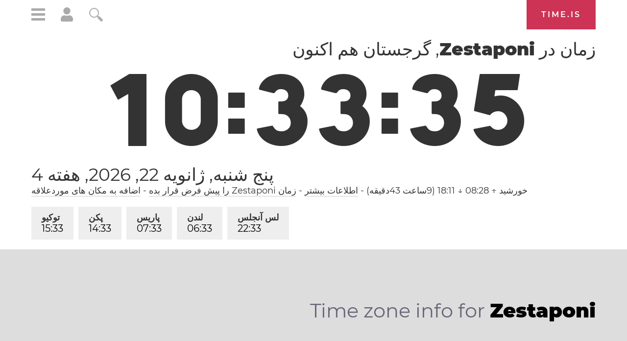

--- FILE ---
content_type: text/html; charset=utf-8
request_url: https://time.is/t1/?fa.0.10.227.0P.0.441.1769063610435.1769063609637..N
body_size: -160
content:
1769063610567
0
441_(UTC,_UTC+00:00)
1769063610435


<br/><br/>Time.is is for humans. To use from scripts and apps, please ask about our API. Thank you!

--- FILE ---
content_type: application/javascript
request_url: https://html-load.cc/script/dGltZS5pcw.js
body_size: 158768
content:
// 
!function(){function a2O(t,e){const n=a2y();return(a2O=function(t,e){return n[t-=469]})(t,e)}function a2y(){const t=["doctype","[normal|<content-distribution>|<overflow-position>? [<content-position>|left|right]]#","grayscale( <number-percentage> )","svb","c204ZmtocndhOTR5MGV1cGoybnEx","slice|clone","anchor( <anchor-element>?&&<anchor-side> , <length-percentage>? )","sharethrough.com","show|hide","fundingchoicesmessages.google.com","coupang","as_parent","v4ac1eiZr0","$cdc_asdjflasutopfhvcZLmcfl_","normal|small-caps|all-small-caps|petite-caps|all-petite-caps|unicase|titling-caps","cmpChar","[none|<single-transition-property>]||<time>||<easing-function>||<time>||<transition-behavior-value>","e-planning.net",'[name^="google_ads_iframe"]',"trident","-apple-system|BlinkMacSystemFont","CSSPrimitiveValue","linear|<cubic-bezier-timing-function>|<step-timing-function>","inside|outside","<number>|<percentage>","print","gstatic.com","[<linear-color-stop> [, <linear-color-hint>]?]# , <linear-color-stop>","normalize","?as-revalidator=","filter, pointer-events","normal|embed|isolate|bidi-override|isolate-override|plaintext|-moz-isolate|-moz-isolate-override|-moz-plaintext|-webkit-isolate|-webkit-isolate-override|-webkit-plaintext","data-ad-width","auto|<svg-length>","node",".gamezop.com","maxAge","scrollTo"," | ","[AdBlockDetector] Snippet adblock detected","setItem","<track-breadth>|minmax( <inflexible-breadth> , <track-breadth> )|fit-content( <length-percentage> )","none|button|button-bevel|caps-lock-indicator|caret|checkbox|default-button|inner-spin-button|listbox|listitem|media-controls-background|media-controls-fullscreen-background|media-current-time-display|media-enter-fullscreen-button|media-exit-fullscreen-button|media-fullscreen-button|media-mute-button|media-overlay-play-button|media-play-button|media-seek-back-button|media-seek-forward-button|media-slider|media-sliderthumb|media-time-remaining-display|media-toggle-closed-captions-button|media-volume-slider|media-volume-slider-container|media-volume-sliderthumb|menulist|menulist-button|menulist-text|menulist-textfield|meter|progress-bar|progress-bar-value|push-button|radio|scrollbarbutton-down|scrollbarbutton-left|scrollbarbutton-right|scrollbarbutton-up|scrollbargripper-horizontal|scrollbargripper-vertical|scrollbarthumb-horizontal|scrollbarthumb-vertical|scrollbartrack-horizontal|scrollbartrack-vertical|searchfield|searchfield-cancel-button|searchfield-decoration|searchfield-results-button|searchfield-results-decoration|slider-horizontal|slider-vertical|sliderthumb-horizontal|sliderthumb-vertical|square-button|textarea|textfield|-apple-pay-button","analytics","end","nullable","https://consent.programme.tv","createDescriptor","rhombusads.com","purpose","pghub.io","getLocationRange","scroll( [<axis>||<scroller>]? )","recovery_adm_gpt_request","cmE7TUg3emZBb1EJeFRVaD9uPSFOSks5PHZgNXsjbVsz","<alpha-value>","Unknown node type:","_blank","num","<'flex-basis'>","getTargeting","Warning: set-cookie-parser appears to have been called on a request object. It is designed to parse Set-Cookie headers from responses, not Cookie headers from requests. Set the option {silent: true} to suppress this warning.","RegExp_test","A5|A4|A3|B5|B4|JIS-B5|JIS-B4|letter|legal|ledger","<single-animation-direction>#","setPAAPIConfigForGPT","themoneytizer.com","lijit.com","land","additionalHeaders","connectid.analytics.yahoo.com","addMapping","getSlotId","max( <calc-sum># )","appendList","generatedColumn","20030107","stackadapt.com","https://fb.content-loader.com","mixed|upright|sideways","ins.adsbygoogle","cWJ1dw==","auto|avoid|avoid-page|avoid-column|avoid-region","<custom-ident> : <integer>+ ;",'<html><head><script src="',"https://prebid.cootlogix.com/prebid/multi/","auto|none|preserve-parent-color","decode","auto|<integer>{1,3}","Terminate - non-adblock","lookupValue","a24xZWhvNmZqYnI0MHB4YzlpMnE=","configIndex","label","skewY( [<angle>|<zero>] )","all|<custom-ident>","hue-rotate( <angle> )","privacy-mgmt.com","Document_createElement","contentsfeed.com","_self","windowSize","[<length>{2,3}&&<color>?]","'progid:' [<ident-token> '.']* [<ident-token>|<function-token> <any-value>? )]","contentWindow",'function t(n,r){const c=e();return(t=function(t,e){return c[t-=125]})(n,r)}function e(){const t=["501488WDDNqd","currentScript","65XmFJPF","stack","3191470qiFaCf","63QVFWTR","3331tAHLvD","3cJTWsk","42360ynNtWd","2142mgVquH","remove","__hooked_preframe","18876319fSHirK","defineProperties","test","1121030sZJRuE","defineProperty","9215778iEEMcx"];return(e=function(){return t})()}(function(n,r){const c=t,s=e();for(;;)try{if(877771===-parseInt(c(125))/1+-parseInt(c(141))/2*(parseInt(c(126))/3)+-parseInt(c(137))/4*(-parseInt(c(139))/5)+parseInt(c(136))/6+parseInt(c(128))/7*(-parseInt(c(127))/8)+parseInt(c(142))/9*(-parseInt(c(134))/10)+parseInt(c(131))/11)break;s.push(s.shift())}catch(t){s.push(s.shift())}})(),(()=>{const e=t;document[e(138)][e(129)]();const n=Object[e(135)],r=Object.defineProperties,c=()=>{const t=e,n=(new Error)[t(140)];return!!new RegExp(atob("KChhYm9ydC1vbi1pZnJhbWUtcHJvcGVydHl8b3ZlcnJpZGUtcHJvcGVydHkpLShyZWFkfHdyaXRlKSl8cHJldmVudC1saXN0ZW5lcg=="))[t(133)](n)};Object[e(135)]=(...t)=>{if(!c())return n(...t)},Object[e(132)]=(...t)=>{if(!c())return r(...t)},window[e(130)]=!0})();',"window.parent.parent.confiant.services().onASTAdLoad","8573741755808484570000","<compositing-operator>#","function a0Z(e,Z){const L=a0e();return a0Z=function(w,Q){w=w-0xf2;let v=L[w];return v;},a0Z(e,Z);}function a0e(){const eD=['onload','as_','526myoEGc','push','__sa_','__as_ready_resolve','__as_rej','addEventListener','LOADING','XMLHttpRequest','entries','getOwnPropertyDescriptor','_as_prehooked_functions','status','script_onerror','__fr','xhr_defer','href','isAdBlockerDetected','length','then','8fkpCwc','onerror','apply','readyState','_as_prehooked','set','__as_new_xhr_data','Window','catch','charCodeAt','location','document','onreadystatechange','__as_xhr_open_args','_as_injected_functions','DONE','open','toLowerCase','handleEvent','defineProperty','name','54270lMbrbp','__as_is_xhr_loading','prototype','decodeURIComponent','contentWindow','EventTarget','407388pPDlir','__as_xhr_onload','collect','get','call','JSON','setAttribute','Element','btoa','__as_is_ready_state_change_loading','GET','4281624sRJEmx','__origin','currentScript','1433495pfzHcj','__prehooked','1079200HKAVfx','window','error','687boqfKv','fetch','load','1578234UbzukV','function','remove','hostname','adshield'];a0e=function(){return eD;};return a0e();}(function(e,Z){const C=a0Z,L=e();while(!![]){try{const w=-parseInt(C(0x10a))/0x1*(-parseInt(C(0x114))/0x2)+-parseInt(C(0xf7))/0x3+-parseInt(C(0x127))/0x4*(parseInt(C(0x13c))/0x5)+parseInt(C(0x10d))/0x6+parseInt(C(0x105))/0x7+parseInt(C(0x107))/0x8+-parseInt(C(0x102))/0x9;if(w===Z)break;else L['push'](L['shift']());}catch(Q){L['push'](L['shift']());}}}(a0e,0x24a95),((()=>{'use strict';const m=a0Z;const Z={'HTMLIFrameElement_contentWindow':()=>Object[m(0x11d)](HTMLIFrameElement[m(0xf3)],m(0xf5)),'XMLHttpRequest_open':()=>Q(window,m(0x11b),m(0x137)),'Window_decodeURIComponent':()=>Q(window,m(0x12e),m(0xf4)),'Window_fetch':()=>Q(window,m(0x12e),m(0x10b)),'Element_setAttribute':()=>Q(window,m(0xfe),m(0xfd)),'EventTarget_addEventListener':()=>Q(window,m(0xf6),m(0x119))},L=m(0x116)+window[m(0xff)](window[m(0x131)][m(0x123)]),w={'get'(){const R=m;return this[R(0xf9)](),window[L];},'collectOne'(v){window[L]=window[L]||{},window[L][v]||(window[L][v]=Z[v]());},'collect'(){const V=m;window[L]=window[L]||{};for(const [v,l]of Object[V(0x11c)](Z))window[L][v]||(window[L][v]=l());}};function Q(v,l,X){const e0=m;var B,s,y;return e0(0x108)===l[e0(0x138)]()?v[X]:e0(0x132)===l?null===(B=v[e0(0x132)])||void 0x0===B?void 0x0:B[X]:e0(0xfc)===l?null===(s=v[e0(0xfc)])||void 0x0===s?void 0x0:s[X]:null===(y=v[l])||void 0x0===y||null===(y=y[e0(0xf3)])||void 0x0===y?void 0x0:y[X];}((()=>{const e2=m;var v,X,B;const y=W=>{const e1=a0Z;let b=0x0;for(let O=0x0,z=W[e1(0x125)];O<z;O++){b=(b<<0x5)-b+W[e1(0x130)](O),b|=0x0;}return b;};null===(v=document[e2(0x104)])||void 0x0===v||v[e2(0x10f)]();const g=function(W){const b=function(O){const e3=a0Z;return e3(0x113)+y(O[e3(0x131)][e3(0x110)]+e3(0x11e));}(W);return W[b]||(W[b]={}),W[b];}(window),j=function(W){const b=function(O){const e4=a0Z;return e4(0x113)+y(O[e4(0x131)][e4(0x110)]+e4(0x135));}(W);return W[b]||(W[b]={}),W[b];}(window),K=e2(0x113)+y(window[e2(0x131)][e2(0x110)]+e2(0x12b));(X=window)[e2(0x117)]||(X[e2(0x117)]=[]),(B=window)[e2(0x118)]||(B[e2(0x118)]=[]);let x=!0x1;window[e2(0x117)][e2(0x115)](()=>{x=!0x0;});const E=new Promise(W=>{setTimeout(()=>{x=!0x0,W();},0x1b5d);});function N(W){return function(){const e5=a0Z;for(var b=arguments[e5(0x125)],O=new Array(b),z=0x0;z<b;z++)O[z]=arguments[z];return x?W(...O):new Promise((k,S)=>{const e6=e5;W(...O)[e6(0x126)](k)[e6(0x12f)](function(){const e7=e6;for(var f=arguments[e7(0x125)],q=new Array(f),A=0x0;A<f;A++)q[A]=arguments[A];E[e7(0x126)](()=>S(...q)),window[e7(0x118)][e7(0x115)]({'type':e7(0x10b),'arguments':O,'errArgs':q,'reject':S,'resolve':k});});});};}const I=W=>{const e8=e2;var b,O,z;return e8(0x101)===(null===(b=W[e8(0x134)])||void 0x0===b?void 0x0:b[0x0])&&0x0===W[e8(0x11f)]&&((null===(O=W[e8(0x134)])||void 0x0===O?void 0x0:O[e8(0x125)])<0x3||!0x1!==(null===(z=W[e8(0x134)])||void 0x0===z?void 0x0:z[0x2]));},M=()=>{const e9=e2,W=Object[e9(0x11d)](XMLHttpRequest[e9(0xf3)],e9(0x133)),b=Object[e9(0x11d)](XMLHttpRequest[e9(0xf3)],e9(0x12a)),O=Object[e9(0x11d)](XMLHttpRequestEventTarget[e9(0xf3)],e9(0x128)),z=Object[e9(0x11d)](XMLHttpRequestEventTarget[e9(0xf3)],e9(0x112));W&&b&&O&&z&&(Object[e9(0x13a)](XMLHttpRequest[e9(0xf3)],e9(0x133),{'get':function(){const ee=e9,k=W[ee(0xfa)][ee(0xfb)](this);return(null==k?void 0x0:k[ee(0x103)])||k;},'set':function(k){const eZ=e9;if(x||!k||eZ(0x10e)!=typeof k)return W[eZ(0x12c)][eZ(0xfb)](this,k);const S=f=>{const eL=eZ;if(this[eL(0x12a)]===XMLHttpRequest[eL(0x136)]&&I(this))return this[eL(0x100)]=!0x0,E[eL(0x126)](()=>{const ew=eL;this[ew(0x100)]&&(this[ew(0x100)]=!0x1,k[ew(0xfb)](this,f));}),void window[eL(0x118)][eL(0x115)]({'type':eL(0x122),'callback':()=>(this[eL(0x100)]=!0x1,k[eL(0xfb)](this,f)),'xhr':this});k[eL(0xfb)](this,f);};S[eZ(0x103)]=k,W[eZ(0x12c)][eZ(0xfb)](this,S);}}),Object[e9(0x13a)](XMLHttpRequest[e9(0xf3)],e9(0x12a),{'get':function(){const eQ=e9;var k;return this[eQ(0x100)]?XMLHttpRequest[eQ(0x11a)]:null!==(k=this[eQ(0x12d)])&&void 0x0!==k&&k[eQ(0x12a)]?XMLHttpRequest[eQ(0x136)]:b[eQ(0xfa)][eQ(0xfb)](this);}}),Object[e9(0x13a)](XMLHttpRequestEventTarget[e9(0xf3)],e9(0x128),{'get':function(){const ev=e9,k=O[ev(0xfa)][ev(0xfb)](this);return(null==k?void 0x0:k[ev(0x103)])||k;},'set':function(k){const el=e9;if(x||!k||el(0x10e)!=typeof k)return O[el(0x12c)][el(0xfb)](this,k);const S=f=>{const er=el;if(I(this))return this[er(0xf2)]=!0x0,E[er(0x126)](()=>{const eX=er;this[eX(0xf2)]&&(this[eX(0xf2)]=!0x1,k[eX(0xfb)](this,f));}),void window[er(0x118)][er(0x115)]({'type':er(0x122),'callback':()=>(this[er(0xf2)]=!0x1,k[er(0xfb)](this,f)),'xhr':this});k[er(0xfb)](this,f);};S[el(0x103)]=k,O[el(0x12c)][el(0xfb)](this,S);}}),Object[e9(0x13a)](XMLHttpRequestEventTarget[e9(0xf3)],e9(0x112),{'get':function(){const eB=e9;return z[eB(0xfa)][eB(0xfb)](this);},'set':function(k){const es=e9;if(x||!k||es(0x10e)!=typeof k)return z[es(0x12c)][es(0xfb)](this,k);this[es(0xf8)]=k,this[es(0x119)](es(0x109),S=>{const ey=es;I(this)&&window[ey(0x118)][ey(0x115)]({'type':ey(0x122),'callback':()=>{},'xhr':this});}),z[es(0x12c)][es(0xfb)](this,k);}}));};function P(W){return function(){const eg=a0Z;for(var b=arguments[eg(0x125)],O=new Array(b),z=0x0;z<b;z++)O[z]=arguments[z];return this[eg(0x134)]=O,W[eg(0x129)](this,O);};}function Y(W,b,O){const et=e2,z=Object[et(0x11d)](W,b);if(z){const k={...z,'value':O};delete k[et(0xfa)],delete k[et(0x12c)],Object[et(0x13a)](W,b,k);}else W[b]=O;}function D(W,b,O){const ej=e2,z=W+'_'+b,k=w[ej(0xfa)]()[z];if(!k)return;const S=ej(0x108)===W[ej(0x138)]()?window:ej(0x132)===W?window[ej(0x132)]:ej(0xfc)===W?window[ej(0xfc)]:window[W][ej(0xf3)],f=function(){const eK=ej;for(var A=arguments[eK(0x125)],U=new Array(A),F=0x0;F<A;F++)U[F]=arguments[F];try{const J=j[z];return J?J[eK(0xfb)](this,k,...U):k[eK(0xfb)](this,...U);}catch(G){return k[eK(0xfb)](this,...U);}},q=O?O(f):f;Object[ej(0x13a)](q,ej(0x13b),{'value':b}),Object[ej(0x13a)](q,ej(0x106),{'value':!0x0}),Y(S,b,q),window[ej(0x117)][ej(0x115)](()=>{const ex=ej;window[ex(0x111)]&&!window[ex(0x111)][ex(0x124)]&&S[b]===q&&Y(S,b,k);}),g[z]=q;}window[K]||(w[e2(0xf9)](),D(e2(0x11b),e2(0x137),P),D(e2(0xfe),e2(0xfd)),D(e2(0x12e),e2(0x10b),N),(function(){const eN=e2,W=(z,k)=>new Promise((S,f)=>{const eE=a0Z,[q]=k;q[eE(0x121)]?f(k):(E[eE(0x126)](()=>f(k)),z[eE(0x119)](eE(0x10c),()=>S()),window[eE(0x118)][eE(0x115)]({'type':eE(0x120),'reject':()=>f(k),'errArgs':k,'tag':z}));}),b=Object[eN(0x11d)](HTMLElement[eN(0xf3)],eN(0x128));Object[eN(0x13a)](HTMLElement[eN(0xf3)],eN(0x128),{'get':function(){const eI=eN,z=b[eI(0xfa)][eI(0xfb)](this);return(null==z?void 0x0:z[eI(0x103)])||z;},'set':function(z){const eo=eN;var k=this;if(x||!(this instanceof HTMLScriptElement)||eo(0x10e)!=typeof z)return b[eo(0x12c)][eo(0xfb)](this,z);const S=function(){const ei=eo;for(var f=arguments[ei(0x125)],q=new Array(f),A=0x0;A<f;A++)q[A]=arguments[A];return W(k,q)[ei(0x12f)](U=>z[ei(0x129)](k,U));};S[eo(0x103)]=z,b[eo(0x12c)][eo(0xfb)](this,S);}});const O=EventTarget[eN(0xf3)][eN(0x119)];EventTarget[eN(0xf3)][eN(0x119)]=function(){const eM=eN;for(var z=this,k=arguments[eM(0x125)],S=new Array(k),f=0x0;f<k;f++)S[f]=arguments[f];const [q,A,...U]=S;if(x||!(this instanceof HTMLScriptElement)||eM(0x109)!==q||!(A instanceof Object))return O[eM(0xfb)](this,...S);const F=function(){const eP=eM;for(var J=arguments[eP(0x125)],G=new Array(J),H=0x0;H<J;H++)G[H]=arguments[H];return W(z,G)[eP(0x12f)](T=>{const eY=eP;eY(0x10e)==typeof A?A[eY(0x129)](z,T):A[eY(0x139)](...T);});};O[eM(0xfb)](this,q,F,...U);};}()),M(),window[K]=!0x0);})());})()));","Failed to get encoded-id version: encoded-id is empty","contain|none|auto","brave","atrule","conic-gradient( [from <angle>]? [at <position>]? , <angular-color-stop-list> )","isAdBlockerDetected","https://consent.cesoirtv.com","prompt","api.rlcdn.com","googletag","DOMParser_parseFromString","pathname","gwd-","dable-tdn","Expect an apostrophe","/static/topics/topics_frame.html","<percentage>|<length>","/negotiate/script-set-value","round( <rounding-strategy>? , <calc-sum> , <calc-sum> )","validate","HTMLIFrameElement_name","im-apps.net","pmdstatic.net","copy","sourcesContent","hbopenbid.pubmatic.com","https://cmp.osano.com","dvi","[<string>|contents|<image>|<counter>|<quote>|<target>|<leader()>|<attr()>]+","internet_explorer","mgid.com","MSG_SYN_URG","callback","<noscript>","fonts.googleapis.com","hwb( [<hue>|none] [<percentage>|none] [<percentage>|none] [/ [<alpha-value>|none]]? )","a3JCSnREKFFsdl4+I1toe1gxOW8mU0VBTS9uIk89IDA1UA==","ownKeys","-ad","Wrong node type `","-webkit-gradient( <-webkit-gradient-type> , <-webkit-gradient-point> [, <-webkit-gradient-point>|, <-webkit-gradient-radius> , <-webkit-gradient-point>] [, <-webkit-gradient-radius>]? [, <-webkit-gradient-color-stop>]* )","parentElement","thread-","XMLHttpRequest","afterend","adChoice","removeProperty","Worker","blocked_filters","option encode is invalid","cmd","-src","https://static.dable.io/dist/plugin.min.js","668490xjbddu","the-ozone-project.com","fill|contain|cover|none|scale-down","signalStatus","adform.net","[( <scope-start> )]? [to ( <scope-end> )]?","dispatchEvent","toLowerCase","running|paused",".end","c3ZtbQ==","<percentage>?&&<image>","navigator.permissions is undefined","auto|after","pubstack","trimLeft","grad","[<filter-function>|<url>]+","casalemedia.com","stack","releaseCursor","adhesion","clearInterval","<attachment>#","element display none important","__gads=ID=","gpt-rubicon","<color-base>|currentColor|<system-color>|<device-cmyk()>|<light-dark()>|<-non-standard-color>","raptive","revert","cache_is_blocking_ads","<'inset'>","expression","ad-delivery.net","imprnt-cnt","scribd.com","filter","<'border-top-color'>{1,2}","translate3d( <length-percentage> , <length-percentage> , <length> )","url( <string> <url-modifier>* )|<url-token>","sp_message_","<grid-line> [/ <grid-line>]?","Document_querySelectorAll","normal|ultra-condensed|extra-condensed|condensed|semi-condensed|semi-expanded|expanded|extra-expanded|ultra-expanded|<percentage>","gpt-highfivve","TopLevelCss","AdThrive_","CSSStyleDeclaration_getPropertyValue","hooking started without preframe hooking","traffective",'" as-key="',"loaded","return this","WwllJjVCXlc+MCMKcmJxSTd9LUF8Yw==","northantstelegraph.co.uk","https://qa.html-load.com","declaration","content-box|padding-box|border-box","low","y.one.impact-ad.jp","auto? [none|<length>]","invalid url (anchor href set): ","mezzomedia","condition","version","edg/","center|start|end|self-start|self-end|flex-start|flex-end","meta","uBO:","iionads.com","<bg-position>#","<-ms-filter-function>+","addType_","Ratio","device-cmyk( <number>#{4} )","location",'meta[name="as-event-handler-added"]',"normal|compact","fields","none|railed","parseFromString","__selenium_evaluate","FontFace","-moz-radial-gradient( <-legacy-radial-gradient-arguments> )|-webkit-radial-gradient( <-legacy-radial-gradient-arguments> )|-o-radial-gradient( <-legacy-radial-gradient-arguments> )","admanmedia.com","scale3d( [<number>|<percentage>]#{3} )","as_key",'" is expected',"gzip","article","IntersectionObserverEntry","<length-percentage>|min-content|max-content|auto","eat","minmax( [<length-percentage>|min-content|max-content|auto] , [<length-percentage>|<flex>|min-content|max-content|auto] )","pub_300x250m","cqi","<bg-size>#","div {}","https://fb.html-load.com","Element_removeAttribute","string-token","setInterval","IFrame","tag","resize","main_richload","toSetString","cachedAt","yahoo-mail-v1","isSleipnir","':' <pseudo-class-selector>|<legacy-pseudo-element-selector>","as_adblock","dotomi.com","electron","ep2.adtrafficquality.google","[Profile Handler]","_top","bWpiMGZldTZseng3a3FoZ29wNGF0ODMxYzkyeXdpcjVu","<'margin-left'>","space-all|normal|space-first|trim-start|trim-both|trim-all|auto","urlGenerate","Element_id","__fxdriver_evaluate","isEmpty","rawMessage","Too many question marks","autobild.de","none|proximity|mandatory","liadm.com","right","eventName","91d63f52","Terminate - not active","History","cefsharp","groups","<easing-function>#","<header","getAdUnitPath","getAttribute","'))","FeatureRange","cbidsp","rex","/cgi-bin/PelicanC.dll","cssRules","innovid.com","<'column-width'>||<'column-count'>","<'align-self'> <'justify-self'>?","httpOnly","adpushup.com","read","<media-not>|<media-and>|<media-in-parens>","[lining-nums|oldstyle-nums]","sascdn.com","/pcs/activeview?","[<box>|border|padding|content|text]#","normal|strong|moderate|none|reduced","Not a Declaration node","not <style-in-parens>|<style-in-parens> [[and <style-in-parens>]*|[or <style-in-parens>]*]","ads-twitter.com","invalid protect-id key: ","as-extra","min( <calc-sum># )",'[id*="',"stringify","<page-selector-list>","tpdads.com","display none excluding pro","port1","_mappings","':' [before|after|first-line|first-letter]","get ","em5iZw==","responseXML","YEg7NFN5TUIuCmZ1eG52I1JyUDNFSlEmOVlbTzBjCUNVbw==","Node","HTMLTableElement","adroll.com","radial-gradient( [<ending-shape>||<size>]? [at <position>]? , <color-stop-list> )","some","scroll","Function name must be `url`","originalUrl","Event_stopImmediatePropagation","<url> <decibel>?|none","<head","238jxpfWT","httponly","Identifier or asterisk is expected","<'row-gap'> <'column-gap'>?","URL","this.postMessage(...arguments)","https://ib.adnxs.com/ut/v3/prebid","-apple-system-body|-apple-system-headline|-apple-system-subheadline|-apple-system-caption1|-apple-system-caption2|-apple-system-footnote|-apple-system-short-body|-apple-system-short-headline|-apple-system-short-subheadline|-apple-system-short-caption1|-apple-system-short-footnote|-apple-system-tall-body","sussexexpress.co.uk","mediarithmics.com","substr","http","/detect/script-block/script-blocked-checker","Script","[contain|none|auto]{1,2}","[shorter|longer|increasing|decreasing] hue","<transition-behavior-value>#","POST","QiBjMQkzRlklPGZfYjJsdV44Wk5DeiNHJ3ZXTTdyJlE9","writeln","none|discard-before||discard-after||discard-inner",'"inventories"',"arkadium-aps-tagan.adlightning.com","repeat( [<integer [1,∞]>] , [<line-names>? <track-size>]+ <line-names>? )","[data-ad-name]","server","yellowblue.io","stroke","whale","normal|break-all|keep-all|break-word|auto-phrase","cdn-exchange.toastoven.net","tokenIndex","sendXHR","__tcfapi not found within timeout","sqrt( <calc-sum> )","String","srgb|srgb-linear|display-p3|a98-rgb|prophoto-rgb|rec2020|lab|oklab|xyz|xyz-d50|xyz-d65","isInIframe","thatgossip.com","attributionsrc=",'[data-id^="div-gpt-ad"]',"__esModule","adx.digitalmatter.services","evalLength","dppx","none|<length-percentage> [<length-percentage> <length>?]?","ADNXSMediation","sdk_version","flux-cdn.com","[normal|x-slow|slow|medium|fast|x-fast]||<percentage>","[restore-rejections] restoreDeferredRejections__nonadblock","Yml4cXJod245emptNTRvMTJmZTBz","blockAdUnitPath","as-event-handler-added","<ns-prefix>? <ident-token>","base","r2b2.cz","<calc-product> [['+'|'-'] <calc-product>]*","Destroying blocked slots : ","\n  syntax: ","revert-layer","recovery_loaded_time","cdn.nidan.d2c.ne.jp","[<length-percentage>|left|center|right|top|bottom]|[[<length-percentage>|left|center|right]&&[<length-percentage>|top|center|bottom]] <length>?","'[' <custom-ident>* ']'","argument val is invalid","focus/","s.amazon-adsystem.com","gpt-adapex","<line-style>{1,4}","prepend","phantomjs","requestAnimationFrame","repeat( [<integer [1,∞]>|auto-fill] , <line-names>+ )","last_processed_rules_count","IVT detection failed","isPropagationStoppedImmediate","dvmax","minutemedia","Unknown field `","as_window_id","<grid-line>","<'max-block-size'>","gpt-adingo","target-counters( [<string>|<url>] , <custom-ident> , <string> , <counter-style>? )","last","opacity(0)","triggerCount","TlhHdDU9fV1iSWtoKThUPnAtfGVXcw==","Missed `structure` field in `","rightComparison","CSSStyleDeclaration","<number>|<dimension>|<percentage>|<calc-constant>|( <calc-sum> )","snigelweb.com","OWptYW53eXF4MHM1NHp1dG82aA==","sources","xhr","hash","<urange>#","[first|last]? baseline","insertRule","SVGElement","safe","InE0CkozZmtaaGombHRgd0g1MFQ9J2d8KEVQW0ItUVlE","Match","nearest-neighbor|bicubic","ownerNode","getClickUrl","padding|border","truvidplayer.com","no purpose 1 consent","/container.html","auto|<'border-style'>","input","freestar","content_ad","normal|<baseline-position>|<content-distribution>|<overflow-position>? <content-position>","data:","[Bot] bot UA detected, ua=","flatMap","elapsed_time_ms","rotate( [<angle>|<zero>] )","pa-pbjs-frame","pbstck.com","href","comma","auto|grayscale","'[' <wq-name> ']'|'[' <wq-name> <attr-matcher> [<string-token>|<ident-token>] <attr-modifier>? ']'","Document","<rectangular-color-space>|<polar-color-space>|<custom-color-space>","contents|none","sourceMapURL could not be parsed","hsl( <hue> <percentage> <percentage> [/ <alpha-value>]? )|hsl( <hue> , <percentage> , <percentage> , <alpha-value>? )","_last","Number, dimension, ratio or identifier is expected","auto|crisp-edges|pixelated|optimizeSpeed|optimizeQuality|<-non-standard-image-rendering>","defaultPrevented","callPhantom",": [left|right|first|blank]","; SameSite=None","<'align-self'>|anchor-center","/ivt/detect","<pseudo-page>+|<ident> <pseudo-page>*","appsflyer.com","Y29rcQ==","onmousedown","edgios","TBL","<'margin-block'>","onmessage","__driver_evaluate","MatchOnceBuffer","match.rundsp.com","baseURI","MSG_ACK","auto|none|[[pan-x|pan-left|pan-right]||[pan-y|pan-up|pan-down]||pinch-zoom]|manipulation","equals","[data-ad-client]","floor","/recaptcha/api2/aframe","text-ad","attr( <attr-name> <type-or-unit>? [, <attr-fallback>]? )","miter|round|bevel","[<'scroll-timeline-name'>||<'scroll-timeline-axis'>]#","gpt_","pageview","Invalid protect url: ","class extends self.XMLHttpRequest","History_replaceState","Mozilla/5.0 (Windows NT 10.0; Win64; x64) AppleWebKit/537.36 (KHTML, like Gecko) Chrome/139.0.0.0 Safari/537.36","HTMLImageElement_src","yieldlove-ad-serving.net"," iterations","HTMLCanvasElement.getContext is not a function","[jis78|jis83|jis90|jis04|simplified|traditional]","normal|<number>|<length>|<percentage>","pbjs","_prototype","element out of viewable window","none|<custom-ident>+","HTMLTemplateElement","json","top|bottom|block-start|block-end|inline-start|inline-end","HTMLIFrameElement","merequartz.com","<generic>","ABCDEFGHIJKLMNOPQRSTUVWXYZabcdefghijklmnopqrstuvwxyz","abc","j7p.jp","media-amazon.com","$chrome_asyncScriptInfo","ops","none|circle|disc|square","Tig5fCEvX1JEdjZRKSI4P0wjaFdscjs=","descriptors","[<bg-layer> ,]* <final-bg-layer>","fuse","ads.blogherads.com","givt_detected","auto|none|scrollbar|-ms-autohiding-scrollbar","<'margin-block-end'>","[restore-rejections] handleQueued fetch","Window_requestIdleCallback","MyV0CXsycmNrZnlYUl0/TksmL0ZndztUU01tbi03X2lVLg==","<composite-style>#","slot","normal|italic|oblique <angle>?","FeatureFunction","localeCompare","edinburghnews.scotsman.com","acos( <calc-sum> )","properties","a2Zwdg==","<'-ms-scroll-limit-x-min'> <'-ms-scroll-limit-y-min'> <'-ms-scroll-limit-x-max'> <'-ms-scroll-limit-y-max'>","is_acceptable_ads_blocked","<'justify-self'>|anchor-center","<keyframe-block>+","repeating-radial-gradient( [<ending-shape>||<size>]? [at <position>]? , <color-stop-list> )","__as_ready_resolve","paint( <ident> , <declaration-value>? )","calc(","w = window.parent;","Selector is expected","<clip-source>|[<basic-shape>||<geometry-box>]|none","springserve.com","Rzc1MmVgTFh4J1ptfTk8CXs/Rg==","length","none|all","ids","view( [<axis>||<'view-timeline-inset'>]? )","<ident-token>|<function-token> <any-value>? )","CSSStyleDeclaration_setProperty","write","[<line-names>? [<fixed-size>|<fixed-repeat>]]* <line-names>? <auto-repeat> [<line-names>? [<fixed-size>|<fixed-repeat>]]* <line-names>?","matchAtrulePrelude","; Priority=Medium","<font-stretch-absolute>{1,2}","bidsBackHandler","start|center|end|justify","<div","tagName","combo","undefined","*[id]","[<string>|<url>] [layer|layer( <layer-name> )]? [supports( [<supports-condition>|<declaration>] )]? <media-query-list>?","DocumentFragment_querySelectorAll","ad01","[<url> [format( <string># )]?|local( <family-name> )]#","infinityfree.com","<single-animation-play-state>#","<blend-mode>#","insertAfter","turn","<color-stop-length>|<color-stop-angle>","NmFreWhvcjgwbTM3c2xmdzF2eHA=","<'border-top-width'>||<'border-top-style'>||<color>","index","[AdShield API] All cmds executed, ready for new cmds","adjacket","umogames.com","inventory_id","isAbsolute","direction","exports","core-ads","Element_hasAttribute","esp.rtbhouse.com","enjgioijew","prebid","safeframe.googlesyndication.com","; HttpOnly","headers","<box>|margin-box","-moz-repeating-radial-gradient( <-legacy-radial-gradient-arguments> )|-webkit-repeating-radial-gradient( <-legacy-radial-gradient-arguments> )|-o-repeating-radial-gradient( <-legacy-radial-gradient-arguments> )","[<integer [0,∞]> <absolute-color-base>]#","HTMLAnchorElement_hash","matchRef","attributeFilter","none|<length-percentage>|min-content|max-content|fit-content|fit-content( <length-percentage> )|stretch|<-non-standard-size>","silent|[[x-soft|soft|medium|loud|x-loud]||<decibel>]","gpt-firstimpression","/getconfig/sodar","navigator.plugins is undefined","<number-one-or-greater>","<position>#","frameId","sidead","Exception occurred in proxy property get ","navigator.appVersion is undefined","S1ppe140PG0iNSdjJQpYTHVyeXBxQThbZUl3LURSfGtiQg==","<'border-width'>||<'border-style'>||<color>","first-id.fr","token","scanNumber","tokenStart","getLocationFromList","skip-node","<rgb()>|<rgba()>|<hsl()>|<hsla()>|<hwb()>|<lab()>|<lch()>|<oklab()>|<oklch()>|<color()>","gpt_slot_rendered_time",'html[class^="img_"][amp4ads=""][i-amphtml-layout=""][i-amphtml-no-boilerplate=""][amp-version="2502032353000"]\n*:not(body) > a[href^="https://content-loader.com/content"]\n*:not(body) > a[href^="https://html-load.com/content"]\n*:not(body) > a[href^="https://07c225f3.online/content"]'," is blocked","nowrap|wrap|wrap-reverse","tel:","status","replaceSync","programme.tv","matches","only","Jm0yR1Q1SXJQIiAuQihvPTppZ2JKcFduejd0Y3ZOWmA+Cg==","headless_chrome","eDUwdzRvZTdjanpxOGtyNmk5YWZ0MnAxbmd1bG0zaHlidg==","none|text|all|-moz-none","opacity","className","sn_ad_label_","Destroying interstitial slots : ","normal|[light|dark|<custom-ident>]+&&only?","Unknown type: ","mimeTypes","leader( <leader-type> )","reference","Parentheses","[<length-percentage>|left|center|right]#","<page-margin-box-type> '{' <declaration-list> '}'","link","coupang-dynamic","ad-unit","teads","https://prg.smartadserver.com/prebid/v1","ZW93NXJmbHVxOHg0emdqNzBwMTNjaTZtaDJzOXRua2Fidg==","none|<integer>","lab( [<percentage>|<number>|none] [<percentage>|<number>|none] [<percentage>|<number>|none] [/ [<alpha-value>|none]]? )","banner_ad","ident-token","splice","percentage-token","cooktoria.com","lngtdv.com","https://img-load.com","nightmare","intrinsic|min-intrinsic|-webkit-fill-available|-webkit-fit-content|-webkit-min-content|-webkit-max-content|-moz-available|-moz-fit-content|-moz-min-content|-moz-max-content","x-frame-height","powerad.ai","sdkVersion","getDetections","shouldPageviewOnUrlChange","Document_referrer","serverbid.com","kayzen.io","[<predefined-rgb-params>|<xyz-params>]","padding-box|content-box","not <query-in-parens>|<query-in-parens> [[and <query-in-parens>]*|[or <query-in-parens>]*]","import","<line-style>","scale( [<number>|<percentage>]#{1,2} )","<mask-layer>#","avt","kargo.com","script-src-elem","dzFHcD4weUJgNVl0XGU0Ml1eQzNPVVhnYiBufWEnVGZxew==","atan( <calc-sum> )","yieldmo.com","no-limit|<integer>","ittpx-asia.eskimi.com","from( <color> )|color-stop( [<number-zero-one>|<percentage>] , <color> )|to( <color> )","closest","isVisibleDocument","generated","ups.analytics.yahoo.com","<'grid-template'>|<'grid-template-rows'> / [auto-flow&&dense?] <'grid-auto-columns'>?|[auto-flow&&dense?] <'grid-auto-rows'>? / <'grid-template-columns'>","strict","none|non-scaling-stroke|non-scaling-size|non-rotation|fixed-position","eDxbeWtZJTEtc0s5X0MwUmFqIzhPTGxdL0h3aHFGVQkz","indexOf","auto|<color>{2}","<box>#","matchAll","send","basename","cGhtMjF2OWN3NGI3M3lnbG5meG90YXpzdWo4cXJrNjUwaQ==","prependData","getAtruleDescriptor","__prehooked","<'-ms-scroll-snap-type'> <'-ms-scroll-snap-points-x'>","none|[<number>|<percentage>]{1,3}","params","none|auto|textfield|menulist-button|<compat-auto>","MzZxejBtdjl0bmU3a3dyYTVpMXVqeDI4b3lmc3BjZ2xoNA==","pub.network","not-","reserved1Input","HTMLAnchorElement_attributionSrc","systemLanguage","HTMLMetaElement_content","none|button|button-arrow-down|button-arrow-next|button-arrow-previous|button-arrow-up|button-bevel|button-focus|caret|checkbox|checkbox-container|checkbox-label|checkmenuitem|dualbutton|groupbox|listbox|listitem|menuarrow|menubar|menucheckbox|menuimage|menuitem|menuitemtext|menulist|menulist-button|menulist-text|menulist-textfield|menupopup|menuradio|menuseparator|meterbar|meterchunk|progressbar|progressbar-vertical|progresschunk|progresschunk-vertical|radio|radio-container|radio-label|radiomenuitem|range|range-thumb|resizer|resizerpanel|scale-horizontal|scalethumbend|scalethumb-horizontal|scalethumbstart|scalethumbtick|scalethumb-vertical|scale-vertical|scrollbarbutton-down|scrollbarbutton-left|scrollbarbutton-right|scrollbarbutton-up|scrollbarthumb-horizontal|scrollbarthumb-vertical|scrollbartrack-horizontal|scrollbartrack-vertical|searchfield|separator|sheet|spinner|spinner-downbutton|spinner-textfield|spinner-upbutton|splitter|statusbar|statusbarpanel|tab|tabpanel|tabpanels|tab-scroll-arrow-back|tab-scroll-arrow-forward|textfield|textfield-multiline|toolbar|toolbarbutton|toolbarbutton-dropdown|toolbargripper|toolbox|tooltip|treeheader|treeheadercell|treeheadersortarrow|treeitem|treeline|treetwisty|treetwistyopen|treeview|-moz-mac-unified-toolbar|-moz-win-borderless-glass|-moz-win-browsertabbar-toolbox|-moz-win-communicationstext|-moz-win-communications-toolbox|-moz-win-exclude-glass|-moz-win-glass|-moz-win-mediatext|-moz-win-media-toolbox|-moz-window-button-box|-moz-window-button-box-maximized|-moz-window-button-close|-moz-window-button-maximize|-moz-window-button-minimize|-moz-window-button-restore|-moz-window-frame-bottom|-moz-window-frame-left|-moz-window-frame-right|-moz-window-titlebar|-moz-window-titlebar-maximized","<string> [<integer>|on|off]?","<length-percentage>|<flex>|min-content|max-content|auto","zemanta.com","top","Hex digit is expected","useragent","dataset","Mesa OffScreen","Analytics.event(","Expect a keyword","parseSourceMapInput","as_test","charCodeAt","alpha|luminance|match-source","responseURL","Response","redirected","gpt-geniee","resolve","else","isAdblockUser","requestNonPersonalizedAds","getFirstListNode","Element_tagName","ACK","PseudoClassSelector","getSetCookie","HTML","ar-v1","consumeUntilLeftCurlyBracket","single|multiple","<compound-selector>#","tagan.adlightning.com","flashtalking.com","dmJybDRzN3U5ZjhuejVqcHFpMG13dGU2Y3loYWcxM294","<boolean-expr[","NestingSelector","normal|allow-discrete","[contextual|no-contextual]","responseText","loader","fGAJJ1JxajZDTldIXUk4c3g3dTNm","<integer>|<length>","max","data-","$cdc_asdjflasutopfhvcZLmcf","getParameter","[<compound-selector>? <pseudo-compound-selector>*]!","sleipnir/","adshield","sp.","fullscreen","ad_unit_path","DeclarationList","<'cue-before'> <'cue-after'>?","outerHeight","as-click-message-handler-added","[<length>|<number>]{1,4}","startOffset","adsappier.com","oklab( [<percentage>|<number>|none] [<percentage>|<number>|none] [<percentage>|<number>|none] [/ [<alpha-value>|none]]? )","HTMLSourceElement_src","Expect `","auto|<animateable-feature>#","skipWs","[<image>|<string>] [<resolution>||type( <string> )]","publisher","normal|<length>","<family-name>#","Class extends value ","auth","aTtVaidbPHciRFQwbFpMZ1M4ZiNoeHNNVn10eTpFLSlg","__gpp not found within timeout","default|menu|tooltip|sheet|none","fraudSensorParams","null","[none|<custom-ident>]#","e2VGJU9YclEyPm5wM0pOXTQ3dQ==","/gampad/ads","contains","auto|loose|normal|strict|anywhere","normal|small-caps","onclick","www.google.com","cache_isbot","ad_","Window","optable.co","expires","decodeId","plainchicken.com","gpt-andbeyond","closest-side|farthest-side|closest-corner|farthest-corner|<length>|<length-percentage>{2}","pubads","odd","normal|text|emoji|unicode","initial","RegExp_exec","cmVzZXJ2ZWQyT3V0cHV0","12456xHuXIy","dable","Window_fetch","JlhEX1FPaE1ybHRwUjFjNHpHClk=","<namespace-prefix>? [<string>|<url>]","https://ssb-global.smartadserver.com/api/bid","querySelectorAll","http://127.0.0.1","HyphenMinus is expected","geoedge.be","tail","HTMLVideoElement","confirm","matchDeclaration","; SameSite=Strict","isInAdIframe","permission","<counter()>|<counters()>","[csstree-match] BREAK after ","auto|bar|block|underscore","pop","<'text-emphasis-style'>||<'text-emphasis-color'>","khz","N is expected","hashchange","detect","@@toPrimitive must return a primitive value.","<html","process","fetch","VENDOR","<color> <color-stop-length>?","attributes","bml1ZTh0bXlhY2ozbDkxcTY1Znhid3pydjdwbzJnazQw","HTMLAnchorElement_origin","join","selectorText","Unknown node type: ","auto|never|always","Unknown context `","[<position> ,]? [[[<-legacy-radial-gradient-shape>||<-legacy-radial-gradient-size>]|[<length>|<percentage>]{2}] ,]? <color-stop-list>","consents","features","ltr|rtl","String_replace","botd timeout","cef","[[<url> [<x> <y>]? ,]* [auto|default|none|context-menu|help|pointer|progress|wait|cell|crosshair|text|vertical-text|alias|copy|move|no-drop|not-allowed|e-resize|n-resize|ne-resize|nw-resize|s-resize|se-resize|sw-resize|w-resize|ew-resize|ns-resize|nesw-resize|nwse-resize|col-resize|row-resize|all-scroll|zoom-in|zoom-out|grab|grabbing|hand|-webkit-grab|-webkit-grabbing|-webkit-zoom-in|-webkit-zoom-out|-moz-grab|-moz-grabbing|-moz-zoom-in|-moz-zoom-out]]","HTMLElement","plugins","_grecaptcha_ready","true","Element_classList","char must be length 1","PseudoElementSelector","text-ad-links","HTMLTableSectionElement","setIsTcfNeeded",".pages.dev","Boolean","getPropertyValue","visit","display","eatDelim",'div[aria-label="Ads"]',"<length>|<percentage>","forEach","agkn.com","indexww.com","isElementDisplayNoneImportant","visible|hidden|collapse","sequentum","[<url>|<gradient>|none] [<length-percentage>{4} <-webkit-mask-box-repeat>{2}]?","shardingIndex","getSizes","even","none|left|right|both|inline-start|inline-end","https://consent.manchesterworld.uk","inside|outside|top|left|right|bottom|start|end|self-start|self-end|<percentage>|center","unsafe|safe","leave","gamezop.com","repeat( [auto-fill|auto-fit] , [<line-names>? <fixed-size>]+ <line-names>? )","ui-serif|ui-sans-serif|ui-monospace|ui-rounded","welt.de","auto|<custom-ident>","adma","SyntaxReferenceError","skip","sourceMap","visible|auto|hidden","__fxdriver_unwrapped","message","external","reject","flags","Failed to detect bot","<ray()>|<url>|<basic-shape>","hasFocus","Declaration","snapInterval( <percentage> , <percentage> )|snapList( <percentage># )","__as_xhr_onload","https://consent.lep.co.uk","clientWidth","; Domain=","sourceContentFor","color( <colorspace-params> [/ [<alpha-value>|none]]? )","Intl","[<line-names>? [<track-size>|<track-repeat>]]+ <line-names>?","auto|baseline|before-edge|text-before-edge|middle|central|after-edge|text-after-edge|ideographic|alphabetic|hanging|mathematical","<keyframes-name>","adUnits","insertAdjacentHTML","getCategoryExclusions",'"><\/script>',"colon-token","hotjar.com","interstitial","monitoring","poster","start|end|center|baseline|stretch","[getDecodedLocation] failed to find decoded location","[normal|<baseline-position>|<content-distribution>|<overflow-position>? <content-position>]#",'Identifier "',"cancelAnimationFrame","http://api.dable.io/widgets/","https://c.amazon-adsystem.com/aax2/apstag.js","balance","[<geometry-box>|no-clip]#","<mask-reference>||<position> [/ <bg-size>]?||<repeat-style>||<geometry-box>||[<geometry-box>|no-clip]||<compositing-operator>||<masking-mode>","allowInterstitial","invalid protect-id prefix: ","quizlet.com","<'bottom'>","Combinator","cache_is_blocking_acceptable_ads","circle( [<shape-radius>]? [at <position>]? )","insertAdjacentElement","<single-animation-timeline>#","]-token","/pagead/gen_204?","svh","prev_scp","none|[[<dashed-ident>||<try-tactic>]|<'position-area'>]#","[AdBlockDetector] page unloaded while checking acceptable ads target ","isVisibleNode","-webkit-calc(","onorientationchange","walkContext","img_","ads_","https://consent.halifaxcourier.co.uk","blur( <length> )","<'border-bottom-left-radius'>","Number sign is expected","SyntaxError","__as_is_xhr_loading","image","https://html-load.com","exp( <calc-sum> )","WebGLRenderingContext.getParameter is not a function","[object Intl]","[-token","text/html","<'height'>","consumeUntilSemicolonIncluded","[<family-name>|<generic-family>]#","https://ghb.adtelligent.com/v2/auction/","next","unprotect","Unexpected end of input","<color>{1,4}","snigel-","hsl|hwb|lch|oklch","aborted","dump"," used missed syntax definition ","horizontal|vertical|inline-axis|block-axis|inherit","getGPPData","nn_","/gpt/setup","osano-","protectUrlContext","browserKind","none|<filter-function-list>|<-ms-filter-function-list>","anymind360.com","rfihub.com","is_blocking_ads","<image>|<color>","layer","<'padding-left'>{1,2}","intentiq.com","ZmthZA==","idRegex","excludeHosts","okNetworkStatusCodes","race","<outline-radius>{1,4} [/ <outline-radius>{1,4}]?","rest","<'mask-border-source'>||<'mask-border-slice'> [/ <'mask-border-width'>? [/ <'mask-border-outset'>]?]?||<'mask-border-repeat'>||<'mask-border-mode'>","cqh","stylesheetUrlsToLoadBeforeHooking","search","Identifier is expected but function found","getUserIds","rel","function ","crypto.getRandomValues() not supported. See https://github.com/uuidjs/uuid#getrandomvalues-not-supported","getOwnPropertyDescriptor","consumeNumber","Element_querySelectorAll","attributionSrc","[INVENTORY] found visible ","display none","block","isNameCharCode",'target="_top"',"Operator","selector( <complex-selector> )","trim","doubleclick\\.net","Field `","Document_getElementById","WhiteSpace","last_bfa_at","thebrighttag.com","[<display-outside>||<display-inside>]|<display-listitem>|<display-internal>|<display-box>|<display-legacy>|<-non-standard-display>","base[href]","Comma","consume","window.as_location","ADM (","getName","KHIlOTZqVks3e2tQCWdEaE9jRnMnMTtNIkl1UVoveXFB","frameElement","adv-","insertBefore","boundingClientRect","impactify.media","[common-ligatures|no-common-ligatures]","<'border-top-color'>","snapInterval( <length-percentage> , <length-percentage> )|snapList( <length-percentage># )","skew( [<angle>|<zero>] , [<angle>|<zero>]? )","normal|none|[<content-replacement>|<content-list>] [/ [<string>|<counter>]+]?","parseValue","dvmin","ac-","recovery_adm_click_ar","eof","has","allow-scripts","{-token","always|[anchors-valid||anchors-visible||no-overflow]","TypeSelector","HTMLVideoElement_src","in2w_key","Selector","axelspringer.com","__fr","<'margin-left'>{1,2}","adfit","sync.search.spotxchange.com","as_logs","none|<transform-list>","[visible|hidden|clip|scroll|auto]{1,2}|<-non-standard-overflow>","intervalId","min","HTMLAnchorElement_port","omid-","rlh","infinite|<number>","dn0qt3r0xannq.cloudfront.net","none|manual|auto","none|forwards|backwards|both","window.top.confiant.services().onASTAdLoad","initial|inherit|unset|revert|revert-layer","__lastWatirAlert","drag|no-drag","coachjs","as-search-","polarbyte.com","Number sign is not allowed","intersectionRatio","travle.earth","for","Group","Window_name","doubleverify.com","arrayBuffer","cmpStr","ccgateway.net","MediaQuery","spawn","lookupType","scaleX( [<number>|<percentage>] )","XnpHW3dtCkNgPThCdj48Jl0wOlQgTCNweDNYbGktbikuNA==","gpt-anymind","document.documentElement is undefined","fastclick.net","Forward report url to engineers","cookielaw.org","fill","lep.co.uk","types","fxios/","recoverAds","<'max-width'>","\n  ","Neither `enter` nor `leave` walker handler is set or both aren't a function","cyclic|numeric|alphabetic|symbolic|additive|[fixed <integer>?]|[extends <counter-style-name>]","https://report.ad-shield.cc/","https://ad-delivery.net/px.gif?ch=2","from","applySourceMap","publift","/cdn/adx/open/integration.html","openx.net","cootlogix.com",", width: ","parse","inset?&&<length>{2,4}&&<color>?","<linear-gradient()>|<repeating-linear-gradient()>|<radial-gradient()>|<repeating-radial-gradient()>|<conic-gradient()>|<repeating-conic-gradient()>|<-legacy-gradient>","start|middle|end","whitespace-token","CSSStyleSheet_replaceSync","Identifier is expected","slimerjs","start|end|center|justify|distribute","decorate","safari","lvmax","shouldHookDomContentLoadedLateListeners","ensureInit","auto|<length>|<percentage>","cqb","ReadableStream is not supported in fetchLater","[auto|<length-percentage>]{1,4}","<length>|auto","isInRootIframe","gpt-minutemedia","readystatechange","auto|both|start|end|maximum|clear","wechat","getComputedStyle","normal|pre|nowrap|pre-wrap|pre-line|break-spaces|[<'white-space-collapse'>||<'text-wrap'>||<'white-space-trim'>]","scaleZ( [<number>|<percentage>] )"," node type","ric","newcastleworld.com","bTg5NjFxd3pnaHUyN3hlb2FwbjNrNWlsdnJmamM0c3l0MA==","request_id","adthrive","anymind","hadronid.net","findWsEnd","marker-start","googletagservices.com","beforeunload","https://css-load.com","eval(atob('","window.Notification is undefined","<'text-decoration-line'>||<'text-decoration-style'>||<'text-decoration-color'>||<'text-decoration-thickness'>","html","numeric-only|allow-keywords","matchMedia","forEachToken","adlib","edl","/bannertext","<url>|<image()>|<image-set()>|<element()>|<paint()>|<cross-fade()>|<gradient>","<length>{1,2}","keepOriginalAcceptableAds","-moz-calc(","createElement","[pack|next]||[definite-first|ordered]","kargo-","<'inset-inline'>","border-box|content-box|margin-box|padding-box","none|all|[digits <integer>?]","[center|[[left|right|x-start|x-end]? <length-percentage>?]!]#","https://m1.openfpcdn.io/botd/v","a.teads.tv","INTERSTITIAL","N2d0a3JwYzQ1bndoNmk4amZ2OTNic3lsYXFlem11Mm8xMA==","[<line-names>? <track-size>]+ <line-names>?","` for `visit` option (should be: ","Symbol","none|[<svg-length>+]#","set-cookie","anchor-size( [<anchor-element>||<anchor-size>]? , <length-percentage>? )","Terminate - not apply","MatchOnce","script_onerror","getAdserverTargeting","computed","protectHtml","tb|rl|bt|lr","setPrototypeOf","resource","__tcfapi","cmVzZXJ2ZWQx","event","atmedia.hu","Terminate - not allowed running in iframe","<angle-percentage>{1,2}","close","__as_new_xhr_data","<type-selector>|<subclass-selector>","ODk1dDdxMWMydmVtZnVrc2w2MGh5empud28zNGJ4cGdp","neoera-cdn.relevant-digital.com","Css","click","andbeyond.media","auto|<length-percentage>","cdn.flashtalking.com","https://consent.newcastleworld.com","none|<track-list>|<auto-track-list>","OutOfPageFormat","html:not(:has(> head > style:only-child:contains(width:399px;height:411px)))","<length-percentage>&&hanging?&&each-line?","brightness( <number-percentage> )","installedModules","Mozilla/5.0 (Macintosh; Intel Mac OS X 10_15_7) AppleWebKit/537.36 (KHTML, like Gecko) Chrome/139.0.0.0 Safari/537.36","as_debug","<length>||<color>","; Priority=Low","originalColumn","<'max-height'>","HTMLElement_style","Hex digit or question mark is expected","OTF5c3hlOGx1b3JuNnZwY2l3cQ==","[<length>|<percentage>|auto]{1,4}","<generic-script-specific>|<generic-complete>|<generic-incomplete>|<-non-standard-generic-family>","getId","<number>|<angle>","start|end|center|justify|distribute|stretch","HEAD","insertData","onlyForAsTest","replace","}-token","asadcdn.com","addIframeVisibilityCheckHandler","<'grid-row-gap'> <'grid-column-gap'>?","parentNode","auto|[over|under]&&[right|left]?","renderer","PerformanceResourceTiming_transferSize","northernirelandworld.com","NGJvdjI4c3lxN3hhY2VnNjVmbTA5cnQzbGlobmt1empwMQ==","https://aax.amazon-adsystem.com/e/dtb/bid","publisherId","denied","<visual-box>||<length [0,∞]>","gpt-tdn","done","optimize-contrast|-moz-crisp-edges|-o-crisp-edges|-webkit-optimize-contrast","hasOwnProperty","__as_xhr_processed","code","HTMLFormElement_target","driver","<'inset-block-end'>","cdn.iubenda.com","/dbm/ad","cdn.adapex.io","<-ms-filter-function-progid>|<-ms-filter-function-legacy>","<?lit$","return","serif|sans-serif|system-ui|cursive|fantasy|math|monospace","<color>&&<color-stop-angle>?","asin( <calc-sum> )","max-age","__webdriver_evaluate","<'left'>","ignoreInvalidMapping","selenium","separate|collapse|auto","UWpeIE5DVXY1NGxlIlZNbV8zMEdM","<number>|<percentage>|none","getConsentMetadata","emit","auto|<custom-ident>|[<integer>&&<custom-ident>?]|[span&&[<integer>||<custom-ident>]]",'Delim "'," or hex digit","bydata.com","clearTimeout","auto|<length>","isEncodedId",'" is not in the set.',"api.reurl.co.kr","[<length-percentage>|auto]{1,2}|cover|contain","https://ad.yieldlab.net/yp","__webdriverFunc","styleSheets","<single-animation-composition>#","[restore-rejections] restoreDeferredRejections__adblock","; SameSite=Lax","getWindowId","config","[auto|block|swap|fallback|optional]","KAlFSENfO3MvLldnTmZWbCB6OU1ZaFF9VGo6SkZVUykj","presage.io","setHTMLUnsafe","level","[[left|center|right]||[top|center|bottom]|[left|center|right|<length-percentage>] [top|center|bottom|<length-percentage>]?|[[left|right] <length-percentage>]&&[[top|bottom] <length-percentage>]]","sports-illustrated","https://t.visx.net/ul_cb/hb_post","https://bidder.criteo.com/cdb","userLanguage","partitioned","parseInt","<combinator>? <complex-real-selector>","memory","scrollBy","blur","content-ad","<geometry-box>#","<'animation-duration'>||<easing-function>||<'animation-delay'>||<single-animation-iteration-count>||<single-animation-direction>||<single-animation-fill-mode>||<single-animation-play-state>||[none|<keyframes-name>]||<single-animation-timeline>","ghi","advertisement__label","PerformanceEntry_name","auto|fixed","escape","getReader","HTMLIFrameElement_contentDocument","__hooked_preframe","sandbox","[clip|ellipsis|<string>]{1,2}","mod( <calc-sum> , <calc-sum> )","unsortedForEach","lexer","( <supports-condition> )|<supports-feature>|<general-enclosed>","brainlyads.com","avplayer.com","prelude","onetrust-","rem","120145iYvtMk","googletagmanager.com","reduceRight","dXk4b2EyczZnNGozMDF0OWJpcDdyYw==","priority","[[<family-name>|<generic-voice>] ,]* [<family-name>|<generic-voice>]|preserve","<mf-name>","https://tlx.3lift.com/header/auction","servenobid.com","<xyz-space> [<number>|<percentage>|none]{3}","33across.com","set","parseCustomProperty","checkAtruleDescriptorName","_file","<supports-condition>","form","content-security-policy","display:inline-block; width:300px !important; height:250px !important; position: absolute; top: -10000px; left: -10000px; visibility: visible","` has no known descriptors","not_blocking_ads","normal|multiply|screen|overlay|darken|lighten|color-dodge|color-burn|hard-light|soft-light|difference|exclusion|hue|saturation|color|luminosity","<'right'>","<transform-function>+","HTMLAnchorElement_target","Element_querySelector","translateX( <length-percentage> )","id5-sync.com","HTMLLinkElement","https://consent.northantstelegraph.co.uk","atob","window.external.toString is not a function","srcset","isBrave","adthrive.com","cross-fade( <cf-mixing-image> , <cf-final-image>? )","description","</a></span>","skewX( [<angle>|<zero>] )","none|[<'grid-template-rows'> / <'grid-template-columns'>]|[<line-names>? <string> <track-size>? <line-names>?]+ [/ <explicit-track-list>]?","append","shift","wrap|none","domain switch: no src attribute","[<page-selector>#]?","Failed to decode protect-url: url is empty","0|1","cpmstar.com","ag.dns-finder.com","[restore-rejections] handleQueued script_onerror","w = window.parent.parent;",'[class^="div-gpt-ad"]',"stpd.cloud","terms","<'flex-direction'>||<'flex-wrap'>","adsinteractive","banner-","repeat-x|repeat-y|[repeat|space|round|no-repeat]{1,2}","units","about:srcdoc","anyclip.com","cqmax","Mismatch","ayads.co","file","sn-","<shape>|auto","flip-block||flip-inline||flip-start","https://static.criteo.net/js/ld/publishertag.prebid.js","randomize","removeEventListener",".setTargetingForGPTAsync","baseline|sub|super|text-top|text-bottom|middle|top|bottom|<percentage>|<length>","aditude","adnxs.com","http:","adUnitPath","auto|inter-character|inter-word|none","Jmo8UkRzW1c+YnVrTWBjPzEpCWw=","repeating-linear-gradient( [<angle>|to <side-or-corner>]? , <color-stop-list> )","at-keyword-token","_phantom","auto|wrap|nowrap","PerformanceResourceTiming","[auto|<length-percentage>]{1,2}","content-box|padding-box|border-box|fill-box|stroke-box|view-box","addtl_consent","none|in-flow|all","getAtrulePrelude","<complex-real-selector>#","currentScript","ex.ingage.tech","adblock_circumvent_score","^(https?:)?\\/\\/ad\\.doubleclick\\.net\\/ddm\\/track(imp|clk)",'[id^="dfp-ad-"]',"pub_300x250","window.top.document.domain;","Integer is expected","advertisement-holder","cos( <calc-sum> )","adfarm1.adition.com","decodeValues","<'margin-inline-start'>","delim-token","bmxvYw==","rgb( <percentage>{3} [/ <alpha-value>]? )|rgb( <number>{3} [/ <alpha-value>]? )|rgb( <percentage>#{3} , <alpha-value>? )|rgb( <number>#{3} , <alpha-value>? )","mode",".start","messageId","__webdriver_script_fn","`, expected `","[<declaration>? ';']* <declaration>?","BotDetector.detect can't be called before BotDetector.collect","<media-in-parens> [and <media-in-parens>]+","ignore|normal|select-after|select-before|select-menu|select-same|select-all|none","tpc.googlesyndication.com","CSSStyleSheet_insertRule","psts","adv-space","rule","gpt-enliple","structure","encodedBodySize","recognizer","eXB3engydXNtOG9nNXE3NHRhbmxiNnJpM3ZjZWhqOWtmMQ==","rad","-moz-linear-gradient( <-legacy-linear-gradient-arguments> )|-webkit-linear-gradient( <-legacy-linear-gradient-arguments> )|-o-linear-gradient( <-legacy-linear-gradient-arguments> )","not <supports-in-parens>|<supports-in-parens> [and <supports-in-parens>]*|<supports-in-parens> [or <supports-in-parens>]*","delay","<legacy-device-cmyk-syntax>|<modern-device-cmyk-syntax>","auto|<position>","adscale.de","conative.network","autoRecovery","upload","api.assertcom.de","bqstreamer.com","<paint>","<feature-type> '{' <feature-value-declaration-list> '}'","supplierId","term","Y3J4bWpmN3loZ3Q2bzNwOGwwOWl2","a-mo.net","addAtrule_","normal|sub|super","SECSSOBrowserChrome","Unexpected err while detecting cosmetic filter: ","destroySlots","replace|add|accumulate","<'position-try-order'>? <'position-try-fallbacks'>","adthrive-","classList","Yzc4NjNxYnNtd3k1NG90bmhpdjE=","replaceChild","1004166ArQupc","title","banner-ad","useractioncomplete","repeat|stretch|round",'"],[class*="',"gpt-interworks","onetag-sys.com","domAutomation","relative","() => version","credentials","cqw","Semicolon or block is expected","idSubstring","auto|avoid|always|all|avoid-page|page|left|right|recto|verso|avoid-column|column|avoid-region|region","ad.smaato.net","https://mp.4dex.io/prebid","def","normal|<percentage>","preload","ad-placeholder","htlbid.com","matchStack","samsungbrowser","reserved2Input","nextNonWsCode","then","Failed to decode protect-id: id is empty","BatteryManager","_map","rem( <calc-sum> , <calc-sum> )","normal|<length-percentage>","normal|stretch|<baseline-position>|<overflow-position>? [<self-position>|left|right]|legacy|legacy&&[left|right|center]","none|<dashed-ident>#","appendScriptElementAsync","fromCodePoint","substring","pos","normal|[<east-asian-variant-values>||<east-asian-width-values>||ruby]","Document_write","originalHostname","bWFHO0ZULmUyY1l6VjolaX0pZzRicC1LVVp5PHdMCl8/","<pseudo-element-selector> <pseudo-class-selector>*","undertone.com","<box>|border|text","onClick","function-token","Expected ","<'column-rule-width'>||<'column-rule-style'>||<'column-rule-color'>","[full-width|proportional-width]","CSSStyleSheet","r script executed more than once","window.external is undefined","iterations","most-width|most-height|most-block-size|most-inline-size","cancelIdleCallback","block|inline|run-in","redirect.frontend.weborama.fr","extra","script:","Click","( <container-condition> )|( <size-feature> )|style( <style-query> )|<general-enclosed>","flow|flow-root|table|flex|grid|ruby","window.parent.parent.apstag.runtime.callCqWrapper","` for ","Spaces","target-text( [<string>|<url>] , [content|before|after|first-letter]? )","closed","rubiconproject.com","fromSourceMap","larger|smaller","tpmn","_selenium","tan( <calc-sum> )","none|auto|[<string> <string>]+","auto|<integer>","getPrototypeOf","[auto|alphabetic|hanging|ideographic]","ad.as.amanad.adtdp.com","_sorted","invalid protect-id length: ","function","ads-partners.coupang.com","arguments","normal|reverse|alternate|alternate-reverse","` structure definition","visibility","method","adnxs-simple.com","/npm-monitoring","as_","ivt","not expected type of fetch Request: ","admz","sparteo.com","none|vertical-to-horizontal","isEncodedUrl","fromEntries","cust_params","Request","data-ignore","aweber.com","selenium-evaluate","stats.wp.com","inline|block|horizontal|vertical","auto|optimizeSpeed|optimizeLegibility|geometricPrecision","botKind","HTMLMetaElement","light|dark|<integer [0,∞]>","xhr_defer","<url>","isGecko","document","<'-ms-scroll-snap-type'> <'-ms-scroll-snap-points-y'>","about:blank","<display-outside>?&&[flow|flow-root]?&&list-item","dXl5aw==","as_inventory_id","window","HTMLImageElement_attributionSrc","; Priority=High",".umogames.com","<integer>","none|<offset-path>||<coord-box>","none|[first||[force-end|allow-end]||last]","deep","child|young|old","-ms-inline-flexbox|-ms-grid|-ms-inline-grid|-webkit-flex|-webkit-inline-flex|-webkit-box|-webkit-inline-box|-moz-inline-stack|-moz-box|-moz-inline-box","async",'"<", ">", "=" or ")"',"gpt_limited","__replaced","marker-mid","Hyphen minus","Failed to detect bot: botd timeout","findLast","data:text/html,","none|[objects||[spaces|[leading-spaces||trailing-spaces]]||edges||box-decoration]","MHQ4a2JmMjZ1ejlzbWg3MTRwY2V4eQ==","rch","fXFCPHpgUFpbWUg6MHNqdmFPcA==","functionBind","static-cdn.spot.im","Terminate - keep original acceptable ads","https://orbidder.otto.de/bid","type","bidswitch.net","[center|[[top|bottom|y-start|y-end]? <length-percentage>?]!]#","ellipse( [<shape-radius>{2}]? [at <position>]? )","<ident> ['.' <ident>]*","ariaLabel","[AdShield API] cmd execution error:","data-src","webcontentassessor.com","eVw2WmcxcW1ea3pjJ3woWWlvUiI+Rgo=","bWlsYmAjM0JhcV07RFRWP2UuPCAmYw==","Terminate - not registered in db","ima://","CefSharp","normal|[<number> <integer>?]","opacity( [<number-percentage>] )","protocol","<font-weight-absolute>|bolder|lighter","Event_stopPropagation","SYN_URG","CDC-token","Profile is null or undefined","'.' <ident-token>","Condition is expected","ins","HTMLFormElement","cookieless-data.com","none","https://cmp.myhomebook.de","/cou/api_reco.php","opts","<single-animation>#","leftComparison","<angle-percentage>","/translator"," is blocked.","privacymanager.io","container","[<counter-name> <integer>?]+|none","[<ident-token>|'*']? '|'","Unsupported version: ","noopStr","collect","Window_frames","none|<url>",", scrollX: ","HTMLElement_title","window.process is","ApplePayError","onerror","pb_","default|none","selectors","iab-flexad","[none|<keyframes-name>]#","border-box|padding-box|content-box","none|chained","prependList","Document_getElementsByTagName"," is not a constructor or null","cDkxdHp4NGlic2h3ZjNxeWVuNTA2dWdvMm1rdjhscmpjNw==","auto|none|visiblePainted|visibleFill|visibleStroke|visible|painted|fill|stroke|all|inherit","none|<image>","hash-token","!term","acceptableAdsBait","_sourceRoot","createItem","ease|ease-in|ease-out|ease-in-out|cubic-bezier( <number [0,1]> , <number> , <number [0,1]> , <number> )","high","caption|icon|menu|message-box|small-caption|status-bar","XMLHttpRequest_response","as_handler_set","none|always|column|page|spread","Py0wOHRQKEpIMUVHeyVbaiZzIiBENWs=","columns","<length>|<percentage>|auto","adsinteractive.com","is_brave","['~'|'|'|'^'|'$'|'*']? '='","inventoryId","as_domain","https://cdn.privacy-mgmt.com","eachMapping","isVisibleIframe","shouldStorageWaitForTcf","<'-ms-content-zoom-snap-type'>||<'-ms-content-zoom-snap-points'>","SIMID:","Block","hostname","SktqJUlWels8RUgmPUZtaWN1TS46CVMteFBvWnM3CmtB","ads.nicovideo.jp","baseUrl","<length-percentage>","documentElementKeys","check","data-meta","webdriver","[AdBlockDetector] Cosmetic adblock detected","nth","nonzero|evenodd","pw-","repeat|no-repeat|space|round","transferSize","static.criteo.net","sort","<percentage>","/widgets.html","CSSStyleDeclaration_cssText","M2Jwa2ltZnZ4ZTcxNm56b3lydzBxNTI=","httpEquiv","isChannelConnected","xx-small|x-small|small|medium|large|x-large|xx-large|xxx-large","findAllFragments","Window_open","https://consent.sunderlandecho.com","geniee","applyTo","DOMContentLoaded","event_sample_ratio","isBalanceEdge","HTMLSourceElement_srcset","localhost|dable\\.io","prevUntil","reset","gpt-","CAN_content","lax","https://consent.up.welt.de","pagead/js/dv3.js","<'padding-left'>","PerformanceEntry","original","@stylistic|@historical-forms|@styleset|@character-variant|@swash|@ornaments|@annotation","browserEngineKind","<length-percentage>{1,2}","alert","import('","knowt.com","HTMLVideoElement_poster","385185yiIkdU","stylesheet","reserved2Output","luminance|alpha","matcher","isUnregistered","elem","https://securepubads.g.doubleclick.net/gampad/ads","translateZ( <length> )","<repeat-style>#","videostep.com","normal|auto|<position>","oklch( [<percentage>|<number>|none] [<percentage>|<number>|none] [<hue>|none] [/ [<alpha-value>|none]]? )","inset( <length-percentage>{1,4} [round <'border-radius'>]? )","https://hbopenbid.pubmatic.com/translator","catch","transparent|aliceblue|antiquewhite|aqua|aquamarine|azure|beige|bisque|black|blanchedalmond|blue|blueviolet|brown|burlywood|cadetblue|chartreuse|chocolate|coral|cornflowerblue|cornsilk|crimson|cyan|darkblue|darkcyan|darkgoldenrod|darkgray|darkgreen|darkgrey|darkkhaki|darkmagenta|darkolivegreen|darkorange|darkorchid|darkred|darksalmon|darkseagreen|darkslateblue|darkslategray|darkslategrey|darkturquoise|darkviolet|deeppink|deepskyblue|dimgray|dimgrey|dodgerblue|firebrick|floralwhite|forestgreen|fuchsia|gainsboro|ghostwhite|gold|goldenrod|gray|green|greenyellow|grey|honeydew|hotpink|indianred|indigo|ivory|khaki|lavender|lavenderblush|lawngreen|lemonchiffon|lightblue|lightcoral|lightcyan|lightgoldenrodyellow|lightgray|lightgreen|lightgrey|lightpink|lightsalmon|lightseagreen|lightskyblue|lightslategray|lightslategrey|lightsteelblue|lightyellow|lime|limegreen|linen|magenta|maroon|mediumaquamarine|mediumblue|mediumorchid|mediumpurple|mediumseagreen|mediumslateblue|mediumspringgreen|mediumturquoise|mediumvioletred|midnightblue|mintcream|mistyrose|moccasin|navajowhite|navy|oldlace|olive|olivedrab|orange|orangered|orchid|palegoldenrod|palegreen|paleturquoise|palevioletred|papayawhip|peachpuff|peru|pink|plum|powderblue|purple|rebeccapurple|red|rosybrown|royalblue|saddlebrown|salmon|sandybrown|seagreen|seashell|sienna|silver|skyblue|slateblue|slategray|slategrey|snow|springgreen|steelblue|tan|teal|thistle|tomato|turquoise|violet|wheat|white|whitesmoke|yellow|yellowgreen","<'max-inline-size'>","Comment","query","releaseEvents","[diagonal-fractions|stacked-fractions]","img","abs","HTMLImageElement_srcset","( <style-condition> )|( <style-feature> )|<general-enclosed>","` should not contain a prelude","_ignoreInvalidMapping","normal|none|[<common-lig-values>||<discretionary-lig-values>||<historical-lig-values>||<contextual-alt-values>||stylistic( <feature-value-name> )||historical-forms||styleset( <feature-value-name># )||character-variant( <feature-value-name># )||swash( <feature-value-name> )||ornaments( <feature-value-name> )||annotation( <feature-value-name> )||[small-caps|all-small-caps|petite-caps|all-petite-caps|unicase|titling-caps]||<numeric-figure-values>||<numeric-spacing-values>||<numeric-fraction-values>||ordinal||slashed-zero||<east-asian-variant-values>||<east-asian-width-values>||ruby]","protectCss","Name is expected","opt/","trackad.cz","auto|all|none","Apple","adsrvr.org","didomi-","<line-width>||<line-style>||<color>","sddan.com","Proxy","<'pause-before'> <'pause-after'>?","Unexpected input","admost.com","https://pagead2.googlesyndication.com/gampad/ads","inherit","https://cmp.autobild.de","<'background-color'>||<bg-image>||<bg-position> [/ <bg-size>]?||<repeat-style>||<attachment>||<box>||<box>","normal|ultra-condensed|extra-condensed|condensed|semi-condensed|semi-expanded|expanded|extra-expanded|ultra-expanded","Unknown at-rule","<'min-inline-size'>","Element_getAttribute","HTMLImageElement","wpsstaticieplsg.b-cdn.net","Dimension","as_console","phantomas","adwallpaper","PerformanceResourceTiming_encodedBodySize","economy|exact","repeating-conic-gradient( [from <angle>]? [at <position>]? , <angular-color-stop-list> )","start|center|end|baseline|stretch","Parse error: ","childNodes","step-start|step-end|steps( <integer> [, <step-position>]? )","lvmin","[normal|<length-percentage>|<timeline-range-name> <length-percentage>?]#","ChromeDriverw","pointer-events","cssText","<outline-radius>","ad-stir.com","auto|none|text|all","Matching for a tree with var() is not supported","osano_","Element_attributes","cWdwazM3NW50bDhqdzlybXgyaTBoYzF6dXY0b2J5NnNlZg==","PEdjcE9JLwl6QVglNj85byByLmJtRlJpZT5Lc18pdjtWdQ==","postMessage","Range","about:","XMLHttpRequest_responseXML","EventTarget_removeEventListener","auto|normal|active|inactive|disabled","djlhcHlpazYyMzBqNW1sN244YnVxcmYxemdzY2V3eHQ0","hsla( <hue> <percentage> <percentage> [/ <alpha-value>]? )|hsla( <hue> , <percentage> , <percentage> , <alpha-value>? )","/asn","() { [native code] }","auto|none|<dashed-ident>|<scroll()>|<view()>","1nlsdkf","/adsid/integrator.js","closest-side|closest-corner|farthest-side|farthest-corner|sides","dmtkcw==","auto|touch","Combinator is expected","<length> <length>?","no-cors","/ssvast_track/v2","<hex-color>|<color-function>|<named-color>|<color-mix()>|transparent",'meta[name="as-tester-handler-added"]',"getSlotElementId","mustIncludeStrings","webkitSpeechGrammar","action","none|strict|content|[[size||inline-size]||layout||style||paint]","ZGdnbg==","stopPropagation","read-only|read-write|read-write-plaintext-only","https://www.google.com","rotateZ( [<angle>|<zero>] )","yandex.com","sameSite","<percentage>|<length>|<number>","lr-tb|rl-tb|tb-rl|lr|rl|tb","auto|use-script|no-change|reset-size|ideographic|alphabetic|hanging|mathematical|central|middle|text-after-edge|text-before-edge","startsWith","nextSibling","readable","<blur()>|<brightness()>|<contrast()>|<drop-shadow()>|<grayscale()>|<hue-rotate()>|<invert()>|<opacity()>|<saturate()>|<sepia()>","clientHeight","[auto|reverse]||<angle>","Document_querySelector","<number [0,1]>","rhino","richaudience.com","<predefined-rgb> [<number>|<percentage>|none]{3}","[left|right]||[top|bottom]","<'inline-size'>","[AdBlockDetector] page unloaded while checking request block. ","Generic","__sa_","https://s.teag.ad-shield.io/2/857374/analytics.js","<'flex-grow'>","auto|<length>|<percentage>|min-content|max-content|fit-content|fit-content( <length-percentage> )|stretch|<-non-standard-size>","Value","exportSnapshot","attributeValueKeys","<line-width>",'a[target="_blank"][rel="noopener noreferrer"]:has(> div#container > div.img_container > img[src^="https://asset.ad-shield.cc"])\nbody > a[href^="https://www.amazon."][href*="tag=adshield"][target="_blank"]\nbody > a[href^="https://s.click.aliexpress.com"][target="_blank"][rel="noopener noreferrer"]\nadfm-ad\namp-ad-exit + div[class^="img_"]:has(+ div[aria-hidden="true"] + amp-pixel + amp-pixel)\namp-ad-exit + div[class^="img_"]:has(+ div[aria-hidden="true"] + amp-pixel + div[style^="bottom:0;right:0;width"])\namp-ad-exit + div[class^="img_"]:has(+ div[aria-hidden="true"] + div[style^="bottom:0;right:0;width"])\namp-img[class^="img_"][style="width:300px;height:250px;"]\namp-img[class^="img_"][style="width:336px;height:280px;"]\na[href*="-load"][href*=".com/content/"] > amp-img[src^="https://tpc.googlesyndication.com/daca_images/simgad/"]\na[href*="-load"][href*=".com/content/"][attributionsrc^="https://track.u.send.microad.jp"]\na[href*="-load"][href*=".com/content/"][style$="margin:0px auto;text-decoration:none;"]\na[href*="-load"][href*=".com/content/"][attributiondestination="https://appier.net"]\na[href*="-load"][href*=".com/content/"][style="display:inline-block;"]\na[href="javascript:void(window.open(clickTag))"] > div[id^="img_"]\na[style="text-decoration:none;"] > div[style^="border: none; margin: 0px;"]\na[style^="background:transparent url"][style*="html-load.com/"]\nbody > a[attributionsrc*="html-load.com/"]\nbody > a[href^="https://content-loader.com/content"][target="_top"]\nbody > a[href^="https://html-load.com/content"][target="_top"]\nbody > a[target="_blank"][rel="noopener noreferrer"][href^="https://07c225f3.online/content"][href*="/0/"]\nbody > a[target="_blank"][rel="noopener noreferrer"][href*="-load"][href*=".com/content/"][href*="/0/"]\nbody > div:not([class]):not([id]) > script + div[id^="img_"] > div[id^="img_"][visibility="visible"]\nbody > div:not([class]):not([id]) > script + div[id^="img_"] > script + span[id^="img_"][style] > a[href*="-load"][href*=".com/content/"]\nbody > div[class^="img_"] > a[href*="-load"][href*=".com/content/"][target="_blank"]\nbody > div[class^="img_"] > style + div[id^="img_"] + div[class^="img_"]\nbody > div[class^="img_"][id^="img_"] > button[type="button"][class^="img_"][id^="img_"]\nbody > div[id^="img_"] > div[style$="height:280px;"][class*=" img_"]\nbody > div[id^="img_"]:has(+ amp-pixel + amp-analytics)\nbody > div[id^="img_"]:has(+ amp-pixel + div[style^="bottom:0;right:0;width"])\nbody > div[style="display:inline"] > div[class^="img_"][id^="img_"]\nbody > iframe[src*="-load"][src*=".com/content/"] + div[id^="img_"]\nbody > iframe[src*="-load"][src*=".com/content/"] ~ script + div[class^="img_"]\nbody > script + div + div[style="display:inline"] > a[target="_blank"][href*="-load"][href*=".com/content/"]\nbody > script + script + script + div + div[style="display:inline"] > div:not([id]):not([class])\nbody > script + script + script + div + div[style="display:inline"] > div[class^="img_"][id^="img_"] > div[class^="img_"] > div[class^="img_"] > div[class*=" img_"] > a[href*="-load"][href*=".com/content/"][target="_blank"][rel="nofollow"]\nbody > script[src]:first-child + div:not([id]):not([class]) > script + script[src] + script + div[id^="img_"]\nbody > script[src]:first-child + script + div:not([id]):not([class]) > script + script[src] + script + div[id^="img_"]\nbody[class^="img_"] > div[style$="-webkit-tap-highlight-color:rgba(0,0,0,0);"]\nbody[class^="img_"][style$="running none;"]\nbody[class^="img_"][style^="background-color"]\nbody[class^="img_"][style^="opacity: 1;"]\nbody[onclick="ExitApi.exit();"][style="cursor:pointer"] > a[href="javascript:(function(){open(window.clickTag)})()"]\nbody[style$="transform-origin: left top;"] > div[id^="img_"]\ndiv:not([class]) + style + div[class^="img_"] > img[src*=".com/content/"]\ndiv[class^="img_"] > table[class^="img_"]\ndiv[class^="img_"][onclick^="handleClick(event, \'https:"]\ndiv[class^="img_"][started="true"]\ndiv[class^="img_"][style$="196px; position: absolute;"]\ndiv[class^="img_"][style="width:100%"]\ndiv[class^="img_"][style^="background: url("https://html-load.com"]\ndiv[class^="img_"][style^="grid-template-areas:\'product-image buy-box"]\ndiv[class^="img_"][style^="height:189px;"]\ndiv[class^="img_"][style^="width: 410px"] > div[class^="img_"] > lima-video\ndiv[class^="img_"][id^="img_"][active_view_class_name]\ndiv[class^="img_"][id^="img_"][style^="width: 300px; height: 254px;"]\ndiv[id^="img_"] > div[id^="img_"][style="width: auto;"]\ndiv[id^="img_"] > div[style$="text-decoration:none;width:300px;"]\ndiv[id^="img_"] > div[style^="margin:0;padding:0;"]\ndiv[id^="img_"] > svg[style$="overflow:visible;z-index:0;box-shadow:none;"]\ndiv[id^="img_"]:first-child > div[aria-hidden="true"] + div[id^="img_"]\ndiv[id^="img_"][class^="img_"][lang][style="overflow: hidden; width: 100%; height: 100%;"]\ndiv[id^="img_"][class^="img_"][mode]\ndiv[id^="img_"][coupang]\ndiv[id^="img_"][ggnoclick]\ndiv[id^="img_"][onclick="fireClickHandler()"]\ndiv[id^="img_"][onclick^="window.open"]\ndiv[id^="img_"][ontouchend$="touchEnd(event)"]\ndiv[id^="img_"][role="button"]\ndiv[id^="img_"][style*="font-family: arial, helvetica, sans-serif;"]\ndiv[id^="img_"][style$="height: 248px; overflow: hidden;"]\ndiv[id^="img_"][style$="height:100px;"]\ndiv[id^="img_"][style$="height:90px;overflow:hidden;"]\ndiv[id^="img_"][style$="justify-content: center; align-items: center; position: relative;"]\ndiv[id^="img_"][style$="overflow:hidden; display:inline-block;"]\ndiv[id^="img_"][style$="padding: 0px; display: inline-block;"]\ndiv[id^="img_"][style$="position: sticky; top: 0; z-index: 1;"]\ndiv[id^="img_"][style$="width: 100%; z-index: 2147483647; display: block;"]\ndiv[id^="img_"][style$="width: 100%; z-index: 2147483647;"]\ndiv[id^="img_"][style$="width:100%;height:250px;overflow:hidden;"]\ndiv[id^="img_"][style="cursor: pointer;"]\ndiv[id^="img_"][style="opacity: 1;"]\ndiv[id^="img_"][style="overflow:hidden;"]\ndiv[id^="img_"][style="width: 300px;"]\ndiv[id^="img_"][style="width:300px;height:200px;"]\ndiv[id^="img_"][style^="display: flex; justify-content: center; align-items: center; width: 300px;"]\ndiv[id^="img_"][style^="height: 250px; width: 300px;"]\ndiv[id^="img_"][style^="margin: 0px; padding: 0px; position: fixed; top: 0px; left: 0px; width: 100%; z-index: 2147483647;"]\ndiv[id^="img_"][style^="margin:0;padding:0;display:block;position:fixed;left:0;"]\ndiv[id^="img_"][style^="overflow: hidden; width: 320px;"]\ndiv[id^="img_"][style^="position: fixed; bottom: 0; left: 0; width: 100%; z-index:2147483647;"]\ndiv[id^="img_"][style^="position: fixed; bottom: 0px; left: 0px; width: 100%; z-index: 2147483647;"]\ndiv[id^="img_"][style^="position:absolute;width:100%;height:100%;"]\ndiv[id^="img_"][style^="width: 100%; height: 100px; position: fixed; bottom: 0; left: 0; z-index:"]\ndiv[id^="img_"][style^="width: 100%; min-height: 430px;"]\ndiv[id^="img_"][style^="width: 100vw; height: 100vh;"]\ndiv[id^="img_"][style^="width: 300px; height: 250px; left: 0px;"]\ndiv[id^="img_"][visibility="visible"]\ndiv[id^="img_"][x-frame-height="53"]\ndiv[id^="img_"][x-frame-height="600"]\ndiv[id^="img_"][x-frame-height^="40"]\ndiv[id^="img_"][x-frame-width="336"][x-frame-height="336"]\ndiv[js_error_track_url^="https://uncn.jp/0/data/js_error_track/gn."]\ndiv[js_error_track_url^="https://uncn.jp/0/data/js_error_track/pb."]\ndiv[js_error_track_url^="https://uncn.jp/0/data/js_error_track/"][click_trackers]\ndiv[lang] [x-remove="false"]\ndiv[style$="-10000px; position: absolute;"] + div[id^="img_"]\ndiv[style$="overflow: hidden; width: 300px; height: 250px; margin: 0px auto;"]\ndiv[style$="text-indent: 0px !important;"] > a[href*="-load"][href*=".com/content/"]\ndiv[style*="left: 0px; z-index: 1000000000"] > div > div[id^="img_"]\ndiv[style="display:inline"][class^="img_"] > div[style="display:flex;"]\ndiv[style^="bottom:0;right:0;width:300px;height:250px;background:initial!important;"]\ndiv[style^="position:absolute;left:0px;"] + div[class^="img_"]\ndiv[style^="position:absolute;"] > div[id^="img_"]\ndiv[style^="transition-duration:0ms!important;margin:0px!important;padding:0px!important;border:none!important;position:absolute!important;top:0px!important;"]\ndiv[style] > div[style="position:absolute;display:none;"] + meta + meta + div[class^="img_"]\ndiv[style^="position:"][ontouchstart="fCidsp(event)"]\ndiv[style^="v"] > a[href*="-load"][href*=".com/content/"][target][style="text-decoration:none;"]\ndiv[x-frame-height="100"] > div[style="position:absolute;display:none;"] + meta + meta + div[class^="img_"]\ndiv[x-frame-height$="50"] > div[style="position:absolute;display:none;"] + meta + meta + div[class^="img_"]\ndiv[xyz-component="fixed-frame"]\ngwd-google-ad\nhtml[lang*="-"] > body[style="width:100%;height:100%;margin:0;"] > div[class^="img_"][style="width:100%; height:100%;"]\niframe[src*="-load"][src*=".com/content/"] + div[id^="img_"]:empty\niframe[src*="content-loader.com/"] + style + div\niframe[src*="html-load.com/"] + style + div\niframe[src*="-load"][src*=".com/content/"][style="display:none"][aria-hidden="true"] + div:not([class]):not([id])\niframe[src="javascript:false"] ~ div[style="display:inline"]\niframe[id^="img_"][style^="cursor: pointer; display: block; position: absolute; overflow: hidden; margin: 0px; padding: 0px; pointer-events: auto; opacity: 0.8;"]\nimg[height^="10"][src*="content-loader.com/"]\nimg[height^="10"][src*="html-load.com/"]\nimg[id^="img_"][style$="margin:0px;padding:0px;border:none;opacity:0.8;"]\nimg[src*="-load"][src*=".com/content/"][onclick^="window.open(\'https://www.inmobi.com"]\nimg[src*="-load"][src*=".com/content/"][width="100%"][alt=""][style="display: block;"]\nimg[src*="content-loader.com/"][style^="border-style:"]\nimg[src*="content-loader.com/"][style^="position: absolute; left: 0px;"]\nimg[src*="html-load.com/"][style^="border-style:"]\nimg[src*="html-load.com/"][style^="position: absolute; left: 0px;"]\nins[class^="img_"][style^="display:inline-block;"]\nins[id^="img_"][style*="--gn-ov-ad-height"]\nlink + div[class^="img_"][style="width: 300px; height: 250px;"]\nlink + style + script + a[href*="-load"][href*=".com/content/"]\nlink[rel="stylesheet"][href*="-load"][href*=".com/content/"] + script + script + div[id^="img_"]\nlink[rel="stylesheet"][href*="-load"][href*=".com/content/"][media="screen"] + script + div[class^="img_"]\nmeta + style + div[class^="img_"]\nmeta + title + script + div[id^="img_"]\nmeta + title + script + script + div[id^="img_"]\nmeta[charset="utf-8"] + meta[name="viewport"] + div[class^="img_"]\nmeta[content] + a[href^="https://content-loader.com/content"]\nmeta[content] + a[href^="https://html-load.com/content"]\np[id^="img_"][onclick]\nsection[class^="img_"] > div[id^="img_"][class^="img_"][draggable="false"]\nscript + style + div[class^="img_"]\nscript[attributionsrc] + div[id^="img_"]\nscript[id^="img_"] + div[id^="img_"]\nscript[name="scrbnr"] + div[class^="img_"]\nscript[src*="-load"][src*=".com/content/"] + div[id^="img_"]:empty\nscript[src*="-load"][src*=".com/content/"] + div[id^="img_"][style="width: auto;"]\nstyle + script[src*="-load"][src*=".com/content/"] + script + div[id^="img_"]\nstyle + title + script + div[id^="img_"]\nvideo[class^="img_"][playsinline]\nvideo[poster*="-load"][poster*=".com/content/"]\ndiv[id^="img_"]:has(div[style] > div[id^="img_"] > svg[viewBox][fill])\ndiv[style]:has(> a[href*="html-load.com/"] + div[style] > video[src*="html-load.com/"])\ndiv[style]:has(> div > div[style*="html-load.com/"]):has(a[href*="html-load.com/"])\ndiv[style]:has(> iframe[src*="html-load.com/"] + script)\nbody:has(amp-ad-exit) > div[id^="img_"] > div[id^="img_"]:has(> a[href*="html-load.com/"] > amp-img[alt][src]):not([class])\nbody:has(> div + script + script):has(a[href*="html-load.com/"] > img[alt="Advertisement"])\nbody:has([gwd-schema-id]):has(img[src*="html-load.com/"])\nbody:has(> script + div + script):has(div[class^="img_"][x-repeat])\na[href]:not(a[href*="html-load.com/"]):has(img[src*="html-load.com/"])\nbody:has(> div[id^="img"] > div[style] > div[test-id="grid-layout"])\na[href*="html-load.com/"]:has(video > source[src*="html-load.com/"])\nscript + a[href*="html-load.com/"][attributiondestination]\nbody:has(script + div):has(> div[id^="img_"] > img[src*="html-load.com/"][onclick])\nbody:has(lima-video):has(> div + script):has(> div[style] > link[href*="html-load.com/"])\nbody:has(> link[href*="html-load.com/"]):has(> a[href*="html-load.com/"])\nbody:has(script[src*="html-load.com/"]):has(video > source[src*="html-load.com/"])\nbody:has(a[href*="html-load.com/"] > img[style*="html-load.com/"]):has(div[lang="ja"])\nbody:has(> amp-ad-exit:last-child):has(a[href*="html-load.com/"])\nbody:has(amp-ad-exit):has(div[lang="ja"] > a[href*="html-load.com/"] > svg[viewBox])\nbody:has(script + script + iframe:last-child):has(a[href*="html-load.com/"])\nbody:has(> a[href*="html-load.com/"] + div[class]:not([id]):not([style]):nth-child(2):last-child):has(> a[href*="html-load.com/"]:first-child)\nbody:has(> script[src*="html-load.com/"] + div + script):has(> div > div > canvas)\nhead:first-child + body:has(li > a[href*="html-load.com/"]):last-child\nbody:has(script + script + div + img):has(span > a[href*="html-load.com/"])\nbody:has(> div[style="display:inline"] > script[src*="html-load.com/"] + script)\nhead:first-child + body:has(> a[href*="html-load.com/"]:first-child + div:last-child):last-child\nbody:has(> div[aria-hidden] > form[action*="html-load.com/"])\ndiv[id^="img_"]:has(> script[src*="html-load.com/"] + script + ins):first-child\nbody:has(div:first-child + script:nth-child(2):last-child):has(img[src*="html-load.com/"])\nbody:nth-child(2):last-child:has(video[src*="html-load.com/"])\nbody:has(> div > div[aria-label^="Sponsored"] > a[href*="html-load.com/"])\nhead:first-child + body:has(lima-video):has(svg[viewBox]):has(span[dir]):last-child\nbody:has(a[href*="html-load.com/"][onclick*="doubleclick.net"])\nbody:has(> div > img[src*="html-load.com/"]:only-child):has(> div:first-child + script + div:last-child)\nbody:has(> a[href*="html-load.com/contents/"][href*="/0/"])\nbody:has(> div > div[id^="img_"]:first-child > a[href*="html-load.com/"]):has(> div > div[id^="img_"]:nth-child(2) > a[href*="html-load.com/"])\na[href*="html-load.com/"][alt="Click Me"]\nbody:has(> div > div > div[style*="html-load.com/"]:first-child + div[style*="html-load.com/"]:last-child)\nhtml > body > div[id^="img_"]:has(button[id^="img_"])\nbody:has(div > div[style*="html-load.com/"])\nbody:has(a[href*="html-load.com/"]:first-child + img[src*="html-load.com/"] + img[src*="html-load.com/"]:last-child)\nbody:has(a[target="_top"][href*="html-load.com/"] > img[src*="html-load.com/"])\nbody:has(div[class^="img_"]:first-child + div[class^="img_"] + img[src*="html-load.com/"]:last-child)',"Blocked prebid request for ","referrer","_version","crwdcntrl.net","as_location","inventories","<track-size>+","string","eventStatus","script_version","rlcdn.com","none|both|horizontal|vertical|block|inline","webkitPersistentStorage","limit_memory_filter","readyState","cultureg","<'top'>","none|ideograph-alpha|ideograph-numeric|ideograph-parenthesis|ideograph-space","Zm1qeA==","parseWithFallback","connatix.com","compareByOriginalPositionsNoSource","[[left|center|right|span-left|span-right|x-start|x-end|span-x-start|span-x-end|x-self-start|x-self-end|span-x-self-start|span-x-self-end|span-all]||[top|center|bottom|span-top|span-bottom|y-start|y-end|span-y-start|span-y-end|y-self-start|y-self-end|span-y-self-start|span-y-self-end|span-all]|[block-start|center|block-end|span-block-start|span-block-end|span-all]||[inline-start|center|inline-end|span-inline-start|span-inline-end|span-all]|[self-block-start|center|self-block-end|span-self-block-start|span-self-block-end|span-all]||[self-inline-start|center|self-inline-end|span-self-inline-start|span-self-inline-end|span-all]|[start|center|end|span-start|span-end|span-all]{1,2}|[self-start|center|self-end|span-self-start|span-self-end|span-all]{1,2}]","nextUntil","pageview_id","bind","HTMLLinkElement_as","as_json_modifier","; Path=","getElementById","notificationPermissions","hbwrapper.com","css","Event","cursor","<blend-mode>|plus-lighter","is_limited_ads","targeting","space-between|space-around|space-evenly|stretch","<frequency>&&absolute|[[x-low|low|medium|high|x-high]||[<frequency>|<semitones>|<percentage>]]","YmphM3prZnZxbHRndTVzdzY3OG4=","SYN","path( [<fill-rule> ,]? <string> )","includes","auto|text|none|contain|all","scope","normal|[stylistic( <feature-value-name> )||historical-forms||styleset( <feature-value-name># )||character-variant( <feature-value-name># )||swash( <feature-value-name> )||ornaments( <feature-value-name> )||annotation( <feature-value-name> )]","srcdoc","Document_getElementsByClassName","[<line-names>|<name-repeat>]+","nthChildOf","<'border-top-left-radius'>","all","start|end|left|right|center|justify|match-parent","mask","warn","language","https://pagead2.googlesyndication.com/pagead/js/adsbygoogle.js","break-walk","initLogMessageHandler","cmVzZXJ2ZWQxSW5wdXQ=","_isTcfNeeded","onreadystatechange","generic( kai )|generic( fangsong )|generic( nastaliq )","jizsl_","Document_cookie","sessionId","PluginArray","map","sdk","getLastListNode","(E2) Invalid protect url: ",'[id^="div-gpt-"]',"el.quizlet.com","www.whatcar.com","children","auto||<ratio>","hypot( <calc-sum># )","postrelease.com","normal|reverse|inherit","push","https://exchange.kueezrtb.com/prebid/multi/","<mf-plain>|<mf-boolean>|<mf-range>","Maximum iteration number exceeded (please fill an issue on https://github.com/csstree/csstree/issues)","<forgiving-selector-list>","urlRegex","[<age>? <gender> <integer>?]","__proto__","mediatradecraft.com","domAutomationController","normal|spell-out||digits||[literal-punctuation|no-punctuation]","none|[weight||style||small-caps||position]","getConfig","x: ","gpt-nextmillenium","lvi","Atrule","is_blocking_acceptable_ads","visible","google_ads","overlay|-moz-scrollbars-none|-moz-scrollbars-horizontal|-moz-scrollbars-vertical|-moz-hidden-unscrollable","nightmarejs","MSG_SYN","NW52MWllZ3phMjY5anU4c29reTA0aDNwN3JsdGN4bWJx","kind","podname.com","fs-","criteo.com","gpt-clickio","<'margin-bottom'>","Equal sign is expected","setRequestHeader","programme-tv.net","HTMLTableCaptionElement","HTMLLinkElement_rel","source","nodeType","<'margin-right'>","syntax","creativeId","<number-zero-one>","ad.gt","content|<'width'>","xg4ken.com","https://t.html-load.com","https://googleads.g.doubleclick.net/pagead/ads","adWrapper","` is missed","auto|from-font|<length>|<percentage>","WEVRNSU8Sl9oIy4wZj92ZUs6ewlDdXRqYEJQOE5HVWIp","jsHeapSizeLimit","color-mix( <color-interpolation-method> , [<color>&&<percentage [0,100]>?]#{2} )","<ident>","throw new Error();","adClosed","googlesyndication.com","IdSelector",'"><\/script></head><body></body></html>',"none|<position>#","nextCharCode","findAll","<simple-selector>#","text-ads","dogdrip.net","Array","title (english only)","<length-percentage>|closest-side|farthest-side","focus","open-quote|close-quote|no-open-quote|no-close-quote","window.parent.document.domain;","canvas","?version=","Bad value for `","Element_insertAdjacentHTML","defineOutOfPageSlot","HTMLStyleElement","issue","dpcm","` node type definition","MessageEvent_source","visible|hidden|clip|scroll|auto","requestIdleCallback","<counter-style-name>|symbols( )","qrscanner.net","ZWhvcg==","\n   value: ","DocumentFragment_getElementById","logicieleducatif.fr","src","https://googleads.g.doubleclick.net","iu_parts","!self","blN5TkRHJ01qL288VSBsIlFFa21pWDJIe1pZSmg0JT1f","capture","productSub","HTMLScriptElement","Bad syntax reference: ","__hooked","func","Window_setTimeout","c2shb.pubgw.yahoo.com","parseRulePrelude","instance","<media-condition>|[not|only]? <media-type> [and <media-condition-without-or>]?","https://consent.sussexexpress.co.uk"," > ","navigator","Please enter the password","[<'outline-width'>||<'outline-style'>||<'outline-color'>]","[<'offset-position'>? [<'offset-path'> [<'offset-distance'>||<'offset-rotate'>]?]?]! [/ <'offset-anchor'>]?","/main.html","args","selectorList","auto|none","<relative-real-selector>#","googletag cmd unshift failed : ","http://","setSourceContent","none|path( <string> )","unhandled exception","pbjsList","getEvents","var( <custom-property-name> , <declaration-value>? )","delete","Feature",".getAdserverTargeting","Terminate - as_test is not present (checked URL param and LocalStorage)","atan2( <calc-sum> , <calc-sum> )","aG5bUlhtfERPSC86LkVWS0o7NH1TVQ==","root|nearest|self","duration","notifications","Blocked slot define: [","listenerId","<'inset-inline-end'>","consentmanager.net","clamp( <calc-sum>#{3} )","isFirefox","permutive.com","appVersion","DOMParser","@top-left-corner|@top-left|@top-center|@top-right|@top-right-corner|@bottom-left-corner|@bottom-left|@bottom-center|@bottom-right|@bottom-right-corner|@left-top|@left-middle|@left-bottom|@right-top|@right-middle|@right-bottom","reduce","<integer>|auto","':' <ident-token>|':' <function-token> <any-value> ')'","indiatimes.com","opr","crios","content-box|border-box|fill-box|stroke-box|view-box","https://prebid.trustedstack.com/rtb/trustedstack","limit","airtory.com","load","innerText","getElementsByClassName","redir","urlParse","<media-query-list>","edge","unrulymedia.com","https://cmp.computerbild.de","tokenBefore","translateY( <length-percentage> )","searchfield|textarea|push-button|slider-horizontal|checkbox|radio|square-button|menulist|listbox|meter|progress-bar|button","list","immediate","charAt","navigator.connection.rtt is undefined","postmedia.solutions.cdn.optable.co","before","getServices","isSamsungBrowser","biggeekdad.com","matrix3d( <number>#{16} )","grippers|none","BotdError","<image>|none","Function.prototype.bind is undefined","option maxAge is invalid","leboncoin.fr","gpt-ima-adshield","microad.net","matchType","'. Set options.decodeValues to false to disable this feature.","clickiocdn.com","always|auto|avoid","/runner.html","EventTarget","active","Unexpected syntax '","Exception occurred in proxy property set ","[<type-selector>? <subclass-selector>*]!","Exception occurred in hooked function ","add","Terminate - profile not found","toLog","declarationList","window.top._df.t","<unknown>",'<div class="CAN_ad">',"blocking_ads","comma-token","HTMLTableColElement","media.net","ndtvprofit.com","HTMLAnchorElement_search","orbidder.otto.de","<line-width>{1,4}","none|[ex-height|cap-height|ch-width|ic-width|ic-height]? [from-font|<number>]","azUyM3RscHplcXZzMHlqaDgxb2d1YTZ3bmJyN2M5bWY0aQ==","HTMLTableCellElement","<complex-selector>#","SelectorList","htlb.casalemedia.com","mismatchLength","mailto:","Percent sign is expected","Terminate - bot detected","Advertisement","firefox","in [<rectangular-color-space>|<polar-color-space> <hue-interpolation-method>?|<custom-color-space>]","decodeURIComponent","comment-token","gacraft.jp","logs-partners.coupang.com","webDriver","dimension-token","[historical-ligatures|no-historical-ligatures]","%%%INV_CODE%%%","as_session_id","peek","fromSetString","ssmas","cXhuNml1cDNvdDhnejdmbGN3MDlieQ==","static|relative|absolute|sticky|fixed|-webkit-sticky","raider.io","loc","[<angle>|<side-or-corner>]? , <color-stop-list>","origin","lookupOffsetNonSC","MatchGraph","atrulePrelude","device-cmyk( <cmyk-component>{4} [/ [<alpha-value>|none]]? )","none|<image>|<mask-source>","Plus sign","outerWidth","i|s","Invalid mapping: ","yorkshirepost.co.uk","<time>#","kueezrtb.com","scheme","cdn.confiant-integrations.net","constructor","Expect a number","TkduRThhX3kuRmpZTz00dzNdcDc=","Unexpected combinator","none|<color>|<url> [none|<color>]?|context-fill|context-stroke","<wq-name>","Raw","<custom-ident>|<string>","none|<shadow-t>#","papi","auto|none|enabled|disabled","bot","compareByOriginalPositions","pagead2.googlesyndication.com","AtKeyword",".setPAAPIConfigForGPT","tokenize","_names","body","<'margin-block-start'>","clean","navigator.plugins.length is undefined","when","chained|none","captureEvents","[AdShield API] Executing ","sin( <calc-sum> )","wdioElectron","original.line and original.column are not numbers -- you probably meant to omit the original mapping entirely and only map the generated position. If so, pass null for the original mapping instead of an object with empty or null values.","domain switch: ignore","detections","https://s.html-load.com","Vertical line is expected","jg7y.quizlet.com","HTMLAnchorElement_hostname","s2s.t13.io","seedtag.com","uidapi.com","eX1YV11PJkdsL0N0KXNZQjgtYkY0UgpEJ3BTRTBcdS5aUA==","navigator.connection is undefined","keys","getLocation","<id-selector>|<class-selector>|<attribute-selector>|<pseudo-class-selector>","[<integer>&&<symbol>]#","__nightmare","bnh6bg==","left|right|none|inline-start|inline-end","normal|<feature-tag-value>#","timeout","dvh","Element_ariaLabel","content|fixed","RunPerfTest","adapi.inlcorp.com","as-empty-bidder",'<span id="banner-',"isActive","none|element|auto","number","czN6Ym85YWhnZjdsazV5MGN1bXJwcW53eDZpNGpldnQy","adsafeprotected.com","Unknown property","scanString","<complex-selector-list>","style","<frequency>|<percentage>","whatcardev.haymarket.com","layer(","errorTrace signal unexpected behaviour","command",'link[rel="preload"][as="script"][href="',"appiersig.com","marker-end","__isProxy","<!DOCTYPE html>","ad.doorigo.co.kr","__lastWatirConfirm","RTCEncodedAudioFrame","ladsp.com","Invalid reserved state: ","ot-","<'inset-block-start'>","solid|double|dotted|dashed|wavy","rect( <top> , <right> , <bottom> , <left> )|rect( <top> <right> <bottom> <left> )","innerHTML","cmp.osano.com","Element_outerHTML","_ads","searchParams","findIndex","Nm52OGNqZ3picXMxazQ5d2x4NzUzYWU=","toUTCString","clip-path","as_inventory_frame_listener_adder","dvb","d3IyNzV5b2dzajRrdjAzaXpjbngxdWFxYjhwZmxtNnRo","/\\r\\n/g","addConnectionHandler","<single-animation-fill-mode>#","assign","counters( <counter-name> , <string> , <counter-style>? )","find","createContextualFragment","forEachRight","player","https://onetag-sys.com/prebid-request","Hex or identifier is expected","Window_setInterval","Text","auto|start|end|center|baseline|stretch","doubleclick.net","tokenType","smartadserver.com","additionalAdsBait","column","path","unknown","scroll-position|contents|<custom-ident>","getTime","video","<script>","<style-condition>|<style-feature>","<'margin-inline'>","HTMLAnchorElement_href","attributionsrc","d15kdpgjg3unno.cloudfront.net","gpt_requested_time",".source","$1   ","yieldlab.net","dyv1bugovvq1g.cloudfront.net","Blocked prebid request error for ","Property","1.9.1","contrast( [<number-percentage>] )","javascript:","computerbild.de","[left|center|right|<length-percentage>] [top|center|bottom|<length-percentage>]","Type of node should be an Object","<'border-width'>",'<\/script><script src="',"aniview.com",'[id^="google_dfp_"]',"XMLHttpRequest_statusText","admaru.net","normal|<try-size>","none|<angle>|[x|y|z|<number>{3}]&&<angle>","intersectionRect","getElementsByTagName","Node_baseURI","toggle","aXJycg==","VHNwektcVnZMMzkpOlBSYTh4Oy51ZyhgdD93XTZDT2ZGMQ==","outerHTML","smilewanted.com","as-check-script-blocked","textContent"," |  ","normal|italic|oblique <angle>{0,2}","<time>|none|x-weak|weak|medium|strong|x-strong","<'inset-inline-start'>","normal|light|dark|<palette-identifier>","data-target","matrix( <number>#{6} )","consumeFunctionName","polygon( <fill-rule>? , [<length-percentage> <length-percentage>]# )","isMainFrame","AS-ENCODED-VAL","getAttributeKeys","Attribute selector (=, ~=, ^=, $=, *=, |=) is expected","hooked_page","data-owner","\x3c!--","\n--","auto|<color>","gpt-publisher","positions","publisher1st.com","normal|break-word","log.pinterest.com","semicolon-token","Failed to load profile: ","computeSourceURL","gemius.pl","none|[<'flex-grow'> <'flex-shrink'>?||<'flex-basis'>]","<'margin-top'>","getDomId","https://consent.edinburghnews.scotsman.com","idFilter","https://content-loader.com","walk","<color>","/iu3","__webdriver_script_func","<bg-image>#","O2ZlUVhcLk54PHl9MgpVOWJJU0wvNmkhWXUjQWh8Q15a","bkVlSkthLjpQe0E7eDBVTCI0J1hGbXx9d2Z2elEjN1pTKA==","a-mx.com","<symbol>"," pending cmds","[alternate||[over|under]]|inter-character","createAuctionNonce","noktacom.rtb.monetixads.com","List<","getOwnPropertyNames","(function(){","<target-counter()>|<target-counters()>|<target-text()>","No element indexed by ","cssWideKeywordsSyntax","slotRequested","webkitResolveLocalFileSystemURL","readSequence","adsense","offset","Identifier, string or comma is expected","auto|stable&&both-edges?","https://grid-bidder.criteo.com/openrtb_2_5/pbjs/auction/request","mediaType","<length>{1,2}|auto|[<page-size>||[portrait|landscape]]","blockIVT","openxcdn.net","pub_728x90","XXX","navigator.permissions.query is not a function","Lexer matching doesn't applicable for custom properties","uBlock Origin","dvw","https://fb.css-load.com","<number-percentage>{1,4} fill?","lvh","/sodar/sodar2","connectad.io","selectorsToForceProtect","; Max-Age=","unset","topics.authorizedvault.com","UNKNOWN","ybar","<'margin'>","marphezis.com","onetrust.com","Blocked interstial slot define:","isPropagationStopped","country","Google","htlad-","script-src","checkStructure","charCode","_sources","getTargetingKeys","<feature-value-block>+","DocumentFragment","test","parseString","</div>","<combinator>? <complex-selector>","Scope","root","__as_is_ready_state_change_loading","now","jump-start|jump-end|jump-none|jump-both|start|end","auto|normal|stretch|<baseline-position>|<overflow-position>? <self-position>","MAIN","https://fb2.html-load.com","osano.com","scanWord","#as_domain","/cou/iframe","is_admiral_adwall_rendered","allowRunInIframe","api.receptivity.io","<'align-items'> <'justify-items'>?","defineProperty","hooked","MSG_ACK_INVISIBLE","padStart","MessageEvent","<html><head></head><body></body></html>","updateCursors","'>'|'+'|'~'|['|' '|']","protect","CDO-token","toPrimitive","Nth","<number>","none|mandatory|proximity","dsp-service.adtarget.biz","exclusionRules","adm","skipValidation","gblpids","data-freestar-ad","Range_createContextualFragment","enabled","<integer>&&<symbol>","document_getElementById","saturate( <number-percentage> )","genieesspv.jp","createSession","rect( [<length-percentage>|auto]{4} [round <'border-radius'>]? )","RVlmP1JOMmF9V2JVNWVIX3xTdEpv","add|subtract|intersect|exclude","isTargetUrl","srgb|srgb-linear|display-p3|a98-rgb|prophoto-rgb|rec2020","Bad syntax","__driver_unwrapped","CDC","<'-ms-content-zoom-limit-min'> <'-ms-content-zoom-limit-max'>","as-tester-handler-added","_set","_Selenium_IDE_Recorder","auto|avoid","trvdp.com","/analytics?host=","scaleY( [<number>|<percentage>] )","class","s0.2mdn.net","DocumentFragment_querySelector","<'min-block-size'>","linear-gradient( [[<angle>|to <side-or-corner>]||<color-interpolation-method>]? , <color-stop-list> )","<hex-color>|<absolute-color-function>|<named-color>|transparent","not","referrerPolicy","ping",'" is a required argument.',"omid_message_method","img_dggnaogcyx5g7dge2a9x2g7yda9d","logs","MWtvaG12NHJsMDgzNjJhaXA3ZmpzNWN0YnF5Z3p3eG5l","<dashed-ident>","../","auto|from-font|[under||[left|right]]","supports","adContainer","components","redirect","connection","<bg-clip>#","String or url() is expected","refinery89.com","CanvasCaptureMediaStream","AddMatchOnce","include","<svg-length>","ddg/","<inset()>|<xywh()>|<rect()>|<circle()>|<ellipse()>|<polygon()>|<path()>","[normal|small-caps]","gpt-adpushup","auto|<time>","prod","https://imasdk.googleapis.com","MSG_ACK_VISIBLE","applyRatio","window.top.apstag.runtime.callCqWrapper","setProperty","adshield-loaded","trys","-moz-ButtonDefault|-moz-ButtonHoverFace|-moz-ButtonHoverText|-moz-CellHighlight|-moz-CellHighlightText|-moz-Combobox|-moz-ComboboxText|-moz-Dialog|-moz-DialogText|-moz-dragtargetzone|-moz-EvenTreeRow|-moz-Field|-moz-FieldText|-moz-html-CellHighlight|-moz-html-CellHighlightText|-moz-mac-accentdarkestshadow|-moz-mac-accentdarkshadow|-moz-mac-accentface|-moz-mac-accentlightesthighlight|-moz-mac-accentlightshadow|-moz-mac-accentregularhighlight|-moz-mac-accentregularshadow|-moz-mac-chrome-active|-moz-mac-chrome-inactive|-moz-mac-focusring|-moz-mac-menuselect|-moz-mac-menushadow|-moz-mac-menutextselect|-moz-MenuHover|-moz-MenuHoverText|-moz-MenuBarText|-moz-MenuBarHoverText|-moz-nativehyperlinktext|-moz-OddTreeRow|-moz-win-communicationstext|-moz-win-mediatext|-moz-activehyperlinktext|-moz-default-background-color|-moz-default-color|-moz-hyperlinktext|-moz-visitedhyperlinktext|-webkit-activelink|-webkit-focus-ring-color|-webkit-link|-webkit-text","response","orientation","HTMLFormElement_action","getSlots","df-srv.de","<complex-selector-unit> [<combinator>? <complex-selector-unit>]*","https://ap.lijit.com/rtb/bid","ZT9gM0FVPDJaWzsJaUpFRlYnfFBhOFQ1ai0udiA6cSNIKQ==","googleads.g.doubleclick.net","w2g","skin_wrapper","<empty string>","generate"," is expected","Reflect","defineSlot","scroll|fixed|local","yandex.ru","<declaration>? [; <page-body>]?|<page-margin-box> <page-body>","securepubads.g.doubleclick.net","Window_fetchLater","normal|reset|<number>|<percentage>","<'margin-inline-end'>",'SourceMapGenerator.prototype.applySourceMap requires either an explicit source file, or the source map\'s "file" property. Both were omitted.',"Element_setAttributeNS","normal|<string>","blocking_acceptable_ads","not <media-in-parens>","forceBraces","onmozfullscreenchange","butt|round|square","<'container-name'> [/ <'container-type'>]?","MW53c3I3dms4ZmgwbDN1dDkyamlncXg2ejQ1Y3BibXlv","domain switched","baseline|sub|super|<svg-length>","svi","notificationPermissions signal unexpected behaviour","auto|thin|none","<'width'>","cloudfront.net","1050320fXiQZJ","3lift.com","consumeUntilExclamationMarkOrSemicolon","<position>","https://securepubads.g.doubleclick.net/tag/js/gpt.js","element","getVersion","MG96dXBrcng2cWp3bnlnbDM0bTdpOXRoMWY4djJiZWM1","Terminate - no active auto recovery","dXNqbDRmaHdicHIzaXl6NXhnODZtOWV2Y243b2swYTIxdA==","opera","mimeTypesConsistent","adnxs.net","js-tag.zemanta.com","msie","left","none|<single-transition-property>#","a3luYg==","isVisibleElement","interval","size","get","btoa","iterator","<length>","ad\\.doubleclick\\.net|static\\.dable\\.io","(-token","cnlwYQ==","lvw","gpt-nextmillennium","auto|always|avoid|left|right|recto|verso","__lastWatirPrompt","[<length-percentage>|left|center|right] [<length-percentage>|top|center|bottom]?","rotateX( [<angle>|<zero>] )","em1wYw==","dVY2fSlRJz9Ee1NlQU1YNDtFZg==","innerWidth","ads-","sent","endsWith","ad-","includeHosts","<time>|<percentage>","HTMLMetaElement_httpEquiv","appendData","channel","adsbygoogle","<string>|<image>|<custom-ident>","adingo.jp","handleEvent","amazon-adsystem.com","( [<mf-plain>|<mf-boolean>|<mf-range>] )","<media-in-parens> [or <media-in-parens>]+","https:","<media-query>#","fminer","calc( <calc-sum> )","NzRoZnZidGNqMmVyb2EwdWw1Nnl3M2lucXhrZ3A5bTF6cw==","bTByeWlxdDgzNjJwMWZhdWxqNHpnaA==","isVisibleContent","directives","option path is invalid","none|[fill|fill-opacity|stroke|stroke-opacity]#","normal||[size|inline-size]","setImmediate","static.doubleclick.net","[AdBlockDetector] acceptable ads check target ","<'inset-block'>","horizontal-tb|vertical-rl|vertical-lr|sideways-rl|sideways-lr|<svg-writing-mode>","[<'animation-range-start'> <'animation-range-end'>?]#","encodeUrl","slotRenderEnded","boolean","ME5tfXViQzlMNmt7Nygibng+cz1Lb11JQncveVNnZiVX","INVENTORY_FRAME","AtruleDescriptor","originalLine","HTMLIFrameElement_srcdoc","JSON","-moz-repeating-linear-gradient( <-legacy-linear-gradient-arguments> )|-webkit-repeating-linear-gradient( <-legacy-linear-gradient-arguments> )|-o-repeating-linear-gradient( <-legacy-linear-gradient-arguments> )","port2","inmobi.com","<angle>|<percentage>","; Secure","    ","pbxai.com","pub.doubleverify.com","GeneralEnclosed","mustExcludeStrings","<number [0,∞]> [/ <number [0,∞]>]?","lookupOffset","aria-label","x-frame-width","gigacalculator.com","Terminate - memory limit threshold","pubmatic.com","integrity","toStringTag","vmin","toUpperCase","syntaxStack","center|start|end|flex-start|flex-end","removeAttribute","px-cloud.net","<string>","<'opacity'>","findDeclarationValueFragments","flat|preserve-3d","cssWideKeywords","[none|start|end|center]{1,2}","<matrix()>|<translate()>|<translateX()>|<translateY()>|<scale()>|<scaleX()>|<scaleY()>|<rotate()>|<skew()>|<skewX()>|<skewY()>|<matrix3d()>|<translate3d()>|<translateZ()>|<scale3d()>|<scaleZ()>|<rotate3d()>|<rotateX()>|<rotateY()>|<rotateZ()>|<perspective()>","DisallowEmpty","frames","https://pbs.nextmillmedia.com/openrtb2/auction","male|female|neutral","consumeUntilBalanceEnd","insertList","eventType",", scrollY: ","allocateCursor","exec","parseContext",".workers.dev","clickio.com","enums","appier.net","general-enclosed","mismatchOffset","a2AoNTl3aikie2c+c1xvNlRpQXgKTFA/cWFwdDBdLUl5ZQ==","tokenCount","isElementVisibilityHidden","rtt","auto|bullets|numbers|words|spell-out|<counter-style-name>","SharedStorageWorklet_addModule",":not(","//# sourceURL=rtb_adm.js","https://ad-delivery.net/px.gif?ch=1","360yield.com","eatIdent","proper.io","sunderlandecho.com","<'align-content'> <'justify-content'>?","usedJSHeapSize","<angle>|[[left-side|far-left|left|center-left|center|center-right|right|far-right|right-side]||behind]|leftwards|rightwards","visible|hidden","Number","false","bhg.com","XMLHttpRequest_responseText","eWJmcQ==","open","thenStack","players","bidder","hidden","auto|balance|stable|pretty","performance_gpt_ad_rendered","https://07c225f3.online","manchesterworld.uk","urlFilter","__as_xhr_open_args","as_version","cs.lkqd.net","reserved2","reason","invert( <number-percentage> )","adtelligent.com","Generator is already executing.","consumeUntilLeftCurlyBracketOrSemicolon","N/A","flux.jp","N3k6eDIxOF1VI05DfW5XYU1Te0w=","Active auto recovery: index ","normal|bold|<number [1,1000]>","<number>|<dimension>|<ident>|<ratio>","ancestorOrigins","shouldUseOrigin","onload","none|<length>","throwError","XncgVl8xcWs2OmooImc+aSVlfEwyY0k=","cXA1cjg0Mnljdnhqb3diYXo3dWh0czlnazZpMGVtbjEzZg==","rng","target","prev_iu_szs","row|row-reverse|column|column-reverse","replaceState","valueOf","slice","dbm_d","options","Condition","localStorage","socdm.com","set ","ReadableStream","   ","clone","normal|<content-distribution>|<overflow-position>? [<content-position>|left|right]","isDelim","Function_toString","minutemedia-prebid.com","defineProperties","agrvt.com","initInventoryFrame","bad-string-token","dotted|solid|space|<string>","vendor","hookWindowProperty Error: ","Enum","mfadsrvr.com","fromCharCode","gpt-funke","blob:","combinator","\\$&","border","ADS_FRAME",'<div class="CAN_content">','[id^="gpt_ad_"]',"bzlxemF4dHA0MDZ3a2U3aWIyZzM4Znltdmo1bGNoMW5y","DONE","object","HTMLAnchorElement_host","gcprivacy.com","gecko","MessageEvent_data","adngin-","slotElementId","block|inline|x|y","<family-name>","<number-percentage>{1,4}&&fill?","Unknown type","symplr","rotate3d( <number> , <number> , <number> , [<angle>|<zero>] )","scrollX","Too many hex digits","onWhiteSpace","yieldlove.com","https://","statusText","privacy-center.org","fetch: ","apply","\n  --------","geb","substrToCursor","[<layer-name>#|<layer-name>?]","navigator.productSub is undefined","calledSelenium","lines","setTimeout","buildID","reserved1","state","every","none|<shadow>#","pow( <calc-sum> , <calc-sum> )","<keyframe-selector># { <declaration-list> }","copyScriptElement","option sameSite is invalid","quantumdex.io","_array","M2M1MWdvcTQwcHphbDlyNnh1dnRrZXkyc3duajdtaWhi","AttributeSelector","Element_innerHTML","SyntaxMatchError","preventDefault","match","<fixed-breadth>|minmax( <fixed-breadth> , <track-breadth> )|minmax( <inflexible-breadth> , <fixed-breadth> )","aXRoYw==","bliink.io","as_apply","Failed to get key from: ","tunebat.com","getEntriesByType","create","ar-yahoo-v1","advertiserId","snigel","setTargetingForGPTAsync","ocelot.studio","feature","compact"," used broken syntax definition ","isParentsDisplayNone","XMLHttpRequest_responseType","values","value","<declaration-value>","b3V0cHV0","b2lscjg3dDZnMXFiejVlZjRodnB5Y3VqbXgzbndzMDJrOQ==","xyz|xyz-d50|xyz-d65","randomUUID","[[auto|<length-percentage>]{1,2}]#","4dex.io","Counter","replaceScriptElementAsync","property","as-check-script-blocked-ready","toJSON","cap","<'border-image-source'>||<'border-image-slice'> [/ <'border-image-width'>|/ <'border-image-width'>? / <'border-image-outset'>]?||<'border-image-repeat'>","atrules","getItem","_asClickListeners","<'flex-shrink'>","none|all|<dashed-ident>#","si.com","/filter-fingerprint","cGxiaTIxY3hmbW8zNnRuNTB1cQ==","<url>|<string>","host","<single-transition>#","none|[[filled|open]||[dot|circle|double-circle|triangle|sesame]]|<string>","139341","enter","<mf-name> ['<'|'>']? '='? <mf-value>|<mf-value> ['<'|'>']? '='? <mf-name>|<mf-value> '<' '='? <mf-name> '<' '='? <mf-value>|<mf-value> '>' '='? <mf-name> '>' '='? <mf-value>","line","Token","HTMLElement_dataset","[native code]","smadex.com","aswift","fuseplatform.net","getAttributeNames","<length>|thin|medium|thick","viously.com","VzB8N196fXtyb1lraFhMXiUoJy8+TnRRR2d1WlNBNHZV","Terminate - non-auto-recovery","before doesn't belong to list","offsetAndType","disallowEmpty","circle|ellipse","Terminate - IVT blocked","repeat( [<integer [1,∞]>] , [<line-names>? <fixed-size>]+ <line-names>? )","https://html-load.cc","cachedResultIsInAdIframe","option expires is invalid","__webdriver_unwrapped","key","ads.linkedin.com","cmVzZXJ2ZWQy",")-token"," requestBids.before hook: ","startLine","read-only|read-write|write-only","as_skip","Hash","eTkzcmZ0czdseHE4dmtnamVuNW0waTZ3emhhcDF1Y2Iybw==","head","parent","collapse|separate","auto|<string>","tagNameFilter","getType","YTI3NGJjbGp0djBvbXc2ejlnNXAxM3VzOGVraHhpcmZx","//# sourceURL=mediation.js","windowExternal","UnicodeRange","option priority is invalid","protectFetchInputSync shouldn't be called with ReadableStream","RegExp","LayerList","adSlot","nicovideo.jp","sectionChange","googMsgType","anonymous","ads","Wrong value `","auto|<anchor-name>","fromArray","reversed( <counter-name> )","decorator","window.PluginArray is undefined","none|zoom","isArray","setAttribute","<shape-box>|fill-box|stroke-box|view-box","auto|none|antialiased|subpixel-antialiased","gumgum.com","XHlqTUYtZiJSWwlId3hucylwSUMxPTI1OEU5NlBLOkpPCg==","_as_prehooked_functions","getComponents","apcnf","CSSMozDocumentRule",'meta[name="',"Rule","declarators","break","<string>|<custom-ident>+","smsonline.cloud","eDVBOGhFOT0KUUcxIkN1SidvVihJKT5sYlc0RCNlIEw2","selector","Invalid base64 digit: ","_fa_","sepia( <number-percentage> )","leaderboard",", height: ","silent","eval","none|<track-list>|<auto-track-list>|subgrid <line-name-list>?","setSource","__fpjs_d_m","ay.delivery","[above|below|right|left]? <length>? <image>?","<url>+","auto|smooth","document.documentElement.getAttributeNames is not a function","<symbol>+","sizes","entries","checkPropertyName","<'block-size'>","unit","[src*=","lch( [<percentage>|<number>|none] [<percentage>|<number>|none] [<hue>|none] [/ [<alpha-value>|none]]? )","[from-image||<resolution>]&&snap?","gw.geoedge.be","str","height","custom-ident","image-set( <image-set-option># )","[<'view-timeline-name'> <'view-timeline-axis'>?]#","rotateY( [<angle>|<zero>] )","bounceexchange.com","})()","mediaText","Keyword","android"," daum[ /]| deusu/| yadirectfetcher|(?:^|[^g])news(?!sapphire)|(?<! (?:channel/|google/))google(?!(app|/google| pixel))|(?<! cu)bots?(?:\\b|_)|(?<!(?:lib))http|(?<![hg]m)score|@[a-z][\\w-]+\\.|\\(\\)|\\.com\\b|\\btime/|^<|^[\\w \\.\\-\\(?:\\):]+(?:/v?\\d+(?:\\.\\d+)?(?:\\.\\d{1,10})*?)?(?:,|$)|^[^ ]{50,}$|^\\d+\\b|^\\w*search\\b|^\\w+/[\\w\\(\\)]*$|^active|^ad muncher|^amaya|^avsdevicesdk/|^biglotron|^bot|^bw/|^clamav[ /]|^client/|^cobweb/|^custom|^ddg[_-]android|^discourse|^dispatch/\\d|^downcast/|^duckduckgo|^facebook|^getright/|^gozilla/|^hobbit|^hotzonu|^hwcdn/|^jeode/|^jetty/|^jigsaw|^microsoft bits|^movabletype|^mozilla/5\\.0\\s[a-z\\.-]+$|^mozilla/\\d\\.\\d \\(compatible;?\\)$|^mozilla/\\d\\.\\d \\w*$|^navermailapp|^netsurf|^offline|^owler|^php|^postman|^python|^rank|^read|^reed|^rest|^rss|^snapchat|^space bison|^svn|^swcd |^taringa|^thumbor/|^track|^valid|^w3c|^webbandit/|^webcopier|^wget|^whatsapp|^wordpress|^xenu link sleuth|^yahoo|^yandex|^zdm/\\d|^zoom marketplace/|^{{.*}}$|adscanner/|analyzer|archive|ask jeeves/teoma|bit\\.ly/|bluecoat drtr|browsex|burpcollaborator|capture|catch|check\\b|checker|chrome-lighthouse|chromeframe|classifier|cloudflare|convertify|crawl|cypress/|dareboost|datanyze|dejaclick|detect|dmbrowser|download|evc-batch/|exaleadcloudview|feed|firephp|functionize|gomezagent|headless|httrack|hubspot marketing grader|hydra|ibisbrowser|images|infrawatch|insight|inspect|iplabel|ips-agent|java(?!;)|jsjcw_scanner|library|linkcheck|mail\\.ru/|manager|measure|neustar wpm|node|nutch|offbyone|optimize|pageburst|pagespeed|parser|perl|phantomjs|pingdom|powermarks|preview|proxy|ptst[ /]\\d|reputation|resolver|retriever|rexx;|rigor|rss\\b|scanner\\.|scrape|server|sogou|sparkler/|speedcurve|spider|splash|statuscake|supercleaner|synapse|synthetic|tools|torrent|trace|transcoder|url|virtuoso|wappalyzer|webglance|webkit2png|whatcms/|zgrab","_serializeMappings","firefox_etp_enabled","performance","<'min-width'>",".get","[stretch|repeat|round|space]{1,2}","gpt_slot_found","protectedHeader","clear|copy|source-over|source-in|source-out|source-atop|destination-over|destination-in|destination-out|destination-atop|xor","start","adjust.com","Timed out waiting for consent readiness","fmget_targets","insurads.com","gpt-adshield","none|element|text","Module","endpoint","pubkey","[[<'font-style'>||<font-variant-css2>||<'font-weight'>||<font-width-css3>]? <'font-size'> [/ <'line-height'>]? <'font-family'>#]|<system-family-name>|<-non-standard-font>","self","distinctiveProps","__selenium_unwrapped","gpt","eDhiM2xuMWs5bWNlaXM0dTB3aGpveXJ6djVxZ3RhcGYyNw==","unshift","fetchLater","Element_className","MediaQueryList","ports","ignore|stretch-to-fit","2mdn.net","perspective( [<length [0,∞]>|none] )","cdn.optimizely.com","configurable","CDO","scorecardresearch.com","cssTargetRegex","normal|[fill||stroke||markers]","abgroup","inline-block|inline-list-item|inline-table|inline-flex|inline-grid","any","replaceAll","Brian Paul","navigator.mimeTypes is undefined","slot_element_id","adingo","none|blink","b3U3ZXJjdnc5bDAxeWdobmZpcDY4NWJ6eHF0YWszc2ptNA==","ad.360yield-basic.com","dpi","( <declaration> )","buzzfeed.com","HTMLAnchorElement_pathname","[<mask-reference>||<position> [/ <bg-size>]?||<repeat-style>||[<box>|border|padding|content|text]||[<box>|border|padding|content]]#","__phantomas","is_ads_blocked","aW5wdXQ=","sign( <calc-sum> )","getTokenStart","permissions","auto|start|end|left|right|center|justify","_skipValidation","scripts","svw","originalPositionFor","[object Reflect]","akamaized.net","/media/vpaid-display/iframe.html"," not an object","none|[underline||overline||line-through||blink]|spelling-error|grammar-error","concat","c.appier.net","MessageEvent_origin","HTMLMediaElement_src","layer( <layer-name> )","<counter-style>|<string>|none","_validateMapping","kumo.network-n.com","counter( <counter-name> , <counter-style>? )","HTMLAnchorElement_ping","closest-side|closest-corner|farthest-side|farthest-corner|contain|cover","omnitagjs.com","getBoundingClientRect","creativecdn.com","recovery","<absolute-size>|<relative-size>|<length-percentage>","url","https://ads.nicovideo.jp","teads.tv","Expected more digits in base 64 VLQ value.","Multiplier","none|repeat( <length-percentage> )","] by [","<declaration>","item doesn't belong to list","[[left|center|right|top|bottom|<length-percentage>]|[left|center|right|<length-percentage>] [top|center|bottom|<length-percentage>]|[center|[left|right] <length-percentage>?]&&[center|[top|bottom] <length-percentage>?]]","normal|stretch|<baseline-position>|[<overflow-position>? <self-position>]","target-counter( [<string>|<url>] , <custom-ident> , <counter-style>? )","HTMLScriptElement_src","drop-shadow( <length>{2,3} <color>? )","compareByGeneratedPositionsDeflated","adcontainer","<counter-style-name>","cmVzZXJ2ZWQySW5wdXQ=","adkernel.com","https://consent.yorkshirepost.co.uk","nhn","__rgst_cb","none|<string>+","r2b2.io","succeedscene.com","gecko/","bGU0OTcxbTVpcnB1a3hqdjNzcTJvOHk2MGduYnp0aHdmYQ==","errArgs","pn.ybp.yahoo.com","number-token","Document_URL","stickyads","xywh( <length-percentage>{2} <length-percentage [0,∞]>{2} [round <'border-radius'>]? )","explicit","Invalid URL: ","gpt_loaded_time","/report","Y3E5ODM0a2h3czJ0cmFnajdmbG55bXU=","iframe","none|<custom-ident>","decodeUrl","<media-not>|<media-and>|<media-or>|<media-in-parens>","otSDKStub","ActiveBorder|ActiveCaption|AppWorkspace|Background|ButtonFace|ButtonHighlight|ButtonShadow|ButtonText|CaptionText|GrayText|Highlight|HighlightText|InactiveBorder|InactiveCaption|InactiveCaptionText|InfoBackground|InfoText|Menu|MenuText|Scrollbar|ThreeDDarkShadow|ThreeDFace|ThreeDHighlight|ThreeDLightShadow|ThreeDShadow|Window|WindowFrame|WindowText","custom","tokenEnd","matchAtruleDescriptor","lastIndexOf","aXp4c29tcWgzcDhidmdhNDl3N2Z5MnRsdWM2ZTVuMDFy","from|to|<percentage>|<timeline-range-name> <percentage>","QjggL1k5b11WSENfcDN5dApoVE9OaTVxNklHLXI9Mmcl","findValueFragments","<body","<bg-image>||<bg-position> [/ <bg-size>]?||<repeat-style>||<attachment>||<box>||<box>","read-","important","anonymised.io","checkAtrulePrelude","none|[crop||cross]","generatedLine","navigator.webdriver is undefined","<any-value>","onParseError","VHg8V3xYdmN1YkN6LWVrVS8gb2lNCSY6JUlnPjJoe3Nb","createSingleNodeList","skipSC","halifaxcourier.co.uk","polarbyte","handlers","serif|sans-serif|cursive|fantasy|monospace","cesoirtv.com","context","<'border-top-width'>","modifier","/health-check","placeholder-slot","WebKitMediaKeys","Failed to detect bot:","sendBeacon","cp.edl.co.kr",'":", ',"_ad","[AdBlockDetector] Request adblock detected. ","webdriverio","stndz-","true|false","keepalive","auto|isolate","start|center|space-between|space-around","errorTrace","reportToSentry","none|<position-area>","_generateSourcesContent","data-stndz-hidden","SupportsDeclaration","domcontentloaded","media","Unknown node type `","<number>|left|center|right|leftwards|rightwards","Navigator","MozAppearance","<length-percentage>{1,4} [/ <length-percentage>{1,4}]?","matched","Invalid protect url prefix: ","optidigital.com","ZndiaA==","upright|rotate-left|rotate-right","<'caret-color'>||<'caret-shape'>","parseAtrulePrelude","imasdk.googleapis.com","awesomium","auto|optimizeSpeed|crispEdges|geometricPrecision","https://qa.ad-shield.io","<'border-bottom-right-radius'>","[auto|<integer>]{1,3}",".constructor","https://btlr.sharethrough.com/universal/v1","data-sdk","first","ads-refinery89.adhese.com","Element_setAttribute","protectFetchInput shouldn't be called with non-ReadableStream","clear","JSON_parse","from-image|<angle>|[<angle>? flip]","reserved1Output","[block|inline|x|y]#","set-cookie-parser encountered an error while decoding a cookie with value '","allowPrebid",'<div class="',"as-revalidator","none|capitalize|uppercase|lowercase|full-width|full-size-kana","use","boolean-expr","LklwPnN6SjhFd2FoWU0vdjt5S2M9ZgooW19UIHEzbk9T","bad-url-token","[object Date]","table-row-group|table-header-group|table-footer-group|table-row|table-cell|table-column-group|table-column|table-caption|ruby-base|ruby-text|ruby-base-container|ruby-text-container","image( <image-tags>? [<image-src>? , <color>?]! )","` in `","domains","auto|normal|none","XMLHttpRequest_status","defaultView","azk2WUsodi8mSUNtR0IJNWJ6YT9IY1BfMVcgcVJvQS49Cg==","<custom-property-name>","[data-ad-slot]","<calc-value> ['*' <calc-value>|'/' <number>]*","adtrafficquality.google","_sourcesContents","rgba( <percentage>{3} [/ <alpha-value>]? )|rgba( <number>{3} [/ <alpha-value>]? )|rgba( <percentage>#{3} , <alpha-value>? )|rgba( <number>#{3} , <alpha-value>? )","HTMLElement_innerText","<ident-token> : <declaration-value>? ['!' important]?","lookupNonWSType","[<length>|<percentage>]{1,4}","loading","initMain","<custom-ident>","AccentColor|AccentColorText|ActiveText|ButtonBorder|ButtonFace|ButtonText|Canvas|CanvasText|Field|FieldText|GrayText|Highlight|HighlightText|LinkText|Mark|MarkText|SelectedItem|SelectedItemText|VisitedText","Type","jkl","window.parent._df.t","contentDocument","admiral","do69ll745l27z.cloudfront.net","hadron.ad.gt","responseType","vmax","nexx360.io","HTMLLinkElement_href","noopener","<number [1,∞]>","Element_setHTMLUnsafe","<'rest-before'> <'rest-after'>?","random"," undefined","adunit","none|[x|y|block|inline|both] [mandatory|proximity]?",", y: ","<font-weight-absolute>{1,2}","substringToPos","[<length-percentage>|top|center|bottom]#","lookupTypeNonSC","out_of_page","<declaration-value>?","firstCharOffset","none|<filter-function-list>","<font-stretch-absolute>","auto|never|always|<absolute-size>|<length>","bricks-co.com","XMLHttpRequest_open","webgl","content","prev","/f.min.js","adsdk.microsoft.com","cache_adblock_circumvent_score","adshield-native","shouldRecover evaluation error:","bzVoa203OHVwMnl4d3Z6c2owYXQxYmdscjZlaTQzbmNx","<mf-name> : <mf-value>","longestMatch","HTMLScriptElement_attributionSrc","<masking-mode>#","tokens","eventSampleRatio","documentFocus","nextState","__webdriver_script_function","[[left|center|right|span-left|span-right|x-start|x-end|span-x-start|span-x-end|x-self-start|x-self-end|span-x-self-start|span-x-self-end|span-all]||[top|center|bottom|span-top|span-bottom|y-start|y-end|span-y-start|span-y-end|y-self-start|y-self-end|span-y-self-start|span-y-self-end|span-all]|[block-start|center|block-end|span-block-start|span-block-end|span-all]||[inline-start|center|inline-end|span-inline-start|span-inline-end|span-all]|[self-block-start|self-block-end|span-self-block-start|span-self-block-end|span-all]||[self-inline-start|self-inline-end|span-self-inline-start|span-self-inline-end|span-all]|[start|center|end|span-start|span-end|span-all]{1,2}|[self-start|center|self-end|span-self-start|span-self-end|span-all]{1,2}]","setAttributeNS","none|hidden|dotted|dashed|solid|double|groove|ridge|inset|outset","innerHeight","ray( <angle>&&<ray-size>?&&contain?&&[at <position>]? )","dggn","[<box>|border|padding|content]#","NWY7VnQicURMQjkxJ20KfT9SNlMoWiNBYEpyMEhRbEtQKQ==","/pagead/drt/ui","65704eyOFmt","Node_insertBefore","auto|balance","versions","naver","timestamp","false|true","width","microad.jp","none|auto","idx","reverse","ZnU2cXI4cGlrd2NueDFhc3RtNDc5YnZnMmV6bG8wM2h5","<'top'>{1,2}","https://c.html-load.com","Node_appendChild","getArg","!boolean-group","matchProperty","XMLHttpRequest_responseURL","div","Profile","Percentage","2JYncnU","advertisement","http://localhost","appconsent.io","Performance.network","[auto? [none|<length>]]{1,2}","this.href='https://paid.outbrain.com/network/redir","XMLHttpRequest_send","consentframework.com","onClickAutoRecovery","PTZhMEc+UE9vMzdudj94JjFgXTJ0","ACK_VISIBLE","fo2nsdf","SharedWorker","simpli.fi","appendChild","tcString","!important","dWwyb3cwMWo5enE1OG1mazRjdjM3YWJzeWlndGVoNnhu","call","requestBids",'iframe[name="',"getRandomValues","once","getWriter","Identifier","text_ad","enliple","generic","<url>|none","Element_closest","_as_injected_functions",'"googMsgType"',"geniee-prebid","; Expires=","<length>{1,4}","<wq-name>|<ns-prefix>? '*'","webkit","scrollY","Element_getElementsByClassName","removeItem","adnami.io","addModule","documentElement","result","createList","output","ats.rlcdn.com","start prebid request bidsBackHandler for ","and","getStorageUpdates","writable","c3hwMlc5IC0zT25TJjdIPXJWNEQ7VFthdyFdTUFJL31MbA==","At-rule `@","chromium","Unknown feature ","nearest|up|down|to-zero","browsiprod.com","<image>","getOutOfPage","https://consent.northernirelandworld.com","<ident>|<function-token> <any-value> )","<an-plus-b>|even|odd","defer","https://ads.yieldmo.com/exchange/prebid","AnPlusB","auto|sRGB|linearRGB","MediaSettingsRange","<mask-reference>#","ds.uncn.jp","!(function(){","_WEBDRIVER_ELEM_CACHE","` should contain a prelude","MUVIYi58dT9wKHFmUGl0eSdyNk8lCXc9XTlCSlJEOzo4aw==","linear|radial","hasAttribute","Mozilla/5.0 (Windows NT 10.0; Win64; x64) AppleWebKit/537.36 (KHTML, like Gecko) Chrome/134.0.0.0 Safari/537.36","HTMLStyleElement_insertBefore","v7.5.79","getAtrule","X2w8IFZ6cURGOjJnNjF3e2ltKCI3TEFaYS9eaiVcJ0s/","signal","supports(","sourceRoot","EOF-token","cookie","SharedStorageWorklet","content-box|border-box","googlesyndication\\.com","AtrulePrelude","compareByGeneratedPositionsDeflatedNoLine","webkitTemporaryStorage","light-dark( <color> , <color> )","deg","; Partitioned","width|height|block|inline|self-block|self-inline","side_ad","default","throw","Number of function is expected","middle","aWQ=","browserLanguage","var(","<single-animation-iteration-count>#","idSubstrings","[<counter-name> <integer>?|<reversed-counter-name> <integer>?]+|none","skipUntilBalanced","aditude.io","myhomebook.de","isSafari","<'min-height'>","adblock_fingerprint","__$webdriverAsyncExecutor","WebGLRenderingContext is null","url(","url-token","StyleSheet","e|pi|infinity|-infinity|NaN","shouldRecover","JSON_stringify","data","mmctsvc.com","string|color|url|integer|number|length|angle|time|frequency|cap|ch|em|ex|ic|lh|rlh|rem|vb|vi|vw|vh|vmin|vmax|mm|Q|cm|in|pt|pc|px|deg|grad|rad|turn|ms|s|Hz|kHz|%","postmedia.digital","medium","[<url>|url-prefix( <string> )|domain( <string> )|media-document( <string> )|regexp( <string> )]#","N3VpbDVhM2d4YnJwdHZqZXltbzRjMDl3cXpzNjgybmYx","[<angular-color-stop> [, <angular-color-hint>]?]# , <angular-color-stop>","HTMLIFrameElement_src","normal|[<numeric-figure-values>||<numeric-spacing-values>||<numeric-fraction-values>||ordinal||slashed-zero]","[none|<dashed-ident>]#","Url","[<function-token> <any-value>? )]|[( <any-value>? )]","svmax","userAgent","repeat","#adshield","toArray","<'list-style-type'>||<'list-style-position'>||<'list-style-image'>","removeChild","pluginsLength","getProperty","Element","ad-score.com",".set","(\\s|>)","port","eDI5aGI4cHd2c2lsY21xMDY1dDQzN3JueXVvMWpmemtl","botd","HTMLSourceElement","<compound-selector> [<combinator>? <compound-selector>]*","is_admiral_active","[proportional-nums|tabular-nums]","argument name is invalid","rcap","Object","isVisible","pipeThrough","getNode","UUNBQlYiXSMwamImV282dDpVdWlIZzFyUEQ0JSlSbE5rLQ==","cqmin","Terminate - empty profile","filename","languages","d2VneWpwenV4MzhxMmE5dm1pZm90","ats-","blocked","timesofindia.indiatimes.com","<supports-decl>|<supports-selector-fn>","encode","cmVzZXJ2ZWQxT3V0cHV0","__as_rej","normal|none|[<common-lig-values>||<discretionary-lig-values>||<historical-lig-values>||<contextual-alt-values>]","RENDERER","HTMLAnchorElement","bXRlcWgweXM2MnAxZnhqNTg5cm80YXVuemxpZzNjN3diaw==","querySelector","xlink:href","svmin","gpt-adsinteractive","isElementDisplayNone","[row|column]||dense","split","Nm03a3dlM3Fhb2h1NWc0Yno4aQ==","brandmetrics.com","playwire.com","toString","symbol","visualViewport","scanSpaces","addProperty_","_parent","initLogUploadHandler","option domain is invalid","Identifier or parenthesis is expected","gpt-vuukle","Element_matches","<grid-line> [/ <grid-line>]{0,3}","stickyadstv.com","encodeId","ClassSelector","<angle>","Node_textContent","none|auto|<percentage>","https://consent.programme-tv.net","collapse|discard|preserve|preserve-breaks|preserve-spaces|break-spaces","smartyads.com","domain","addEventListener","abs( <calc-sum> )","chrome","Load stylesheet results: ","<symbol> <symbol>?","Bad value `","Brackets","log( <calc-sum> , <calc-sum>? )","text","<relative-real-selector-list>","adshield_apply",'link[rel="stylesheet"][href*="',"webkitMediaStream","cache","<color>+|none","env( <custom-ident> , <declaration-value>? )","remove","auto|normal|stretch|<baseline-position>|<overflow-position>? [<self-position>|left|right]","webGL","debug","Blocked ","log","checkAtruleName","NFdCXTM+CW89bk12Y0thd19yVlI3emxxbSlGcGA6VGdPJw==","HTMLAnchorElement_protocol","cover|contain|entry|exit|entry-crossing|exit-crossing","mozInnerScreenX","translate( <length-percentage> , <length-percentage>? )","https://hb.minutemedia-prebid.com/hb-mm-multi","[[<integer>|infinite]{2}]#|auto","<'border-style'>","script","memoryLimitThreshold","backgroundImage","insert","Url or Function is expected","HTMLMediaElement","Must be between 0 and 63: ","blocked_script_cache","__gpp","alphaStr","stopImmediatePropagation","skimresources.com","text_ads","getBidResponses","Exception occurred in hooked property ","<relative-selector>#","<-webkit-gradient()>|<-legacy-linear-gradient>|<-legacy-repeating-linear-gradient>|<-legacy-radial-gradient>|<-legacy-repeating-radial-gradient>","[Bot] bot detected, botKind=","Notification","urlRegexes","tcloaded","( <media-condition> )|<media-feature>|<general-enclosed>","Function","pseudo","adpushup","HTMLIFrameElement_contentWindow","getContext","normal|always","[<container-name>]? <container-condition>","<'top'>{1,4}","aXZtc2xyNDhhY2Uzem9rZ3h0MTBiNnA=",'meta[http-equiv="Content-Security-Policy"]',"textAd","Response_url","https://fastlane.rubiconproject.com/a/api/fastlane.json","EventTarget_addEventListener","api.ootoo.co.kr","Failed to fetch","<'border-top-style'>","none|[<shape-box>||<basic-shape>]|<image>","splitCookiesString","N3o+Z317L1cjYGNbWlQmc0k8Mi1oYUtYWW4Kbyl4U0ZB","name","normal|[<string> <number>]#","compareByGeneratedPositionsInflated","api.adiostech.com","lvb","<feature-value-declaration>","startColumn","<'text-wrap-mode'>||<'text-wrap-style'>","ACK_INVISIBLE","auto-add|add( <integer> )|<integer>","que","Unknown at-rule descriptor","pluginsArray","normal|break-word|anywhere","[<length-percentage>|<number>|auto]{1,4}","ABCDEFGHIJKLMNOPQRSTUVWXYZabcdefghijklmnopqrstuvwxyz0123456789+/","<complex-real-selector-list>","samesite","campaignId","Layer","/prebid.js","freeze","error","HTMLTableRowElement","start|end|center|stretch","prototype","[discretionary-ligatures|no-discretionary-ligatures]","secure","element( <custom-ident> , [first|start|last|first-except]? )|element( <id-selector> )","adDiv","go.affec.tv","--\x3e","flat","1rx.io"];return(a2y=function(){return t})()}(function(t,e){const n=a2O,r=a2y();for(;;)try{if(107506==-parseInt(n(1473))/1*(parseInt(n(3543))/2)+parseInt(n(1913))/3+parseInt(n(3520))/4+parseInt(n(4022))/5+parseInt(n(935))/6*(-parseInt(n(4209))/7)+parseInt(n(2783))/8+-parseInt(n(1627))/9)break;r.push(r.shift())}catch(t){r.push(r.shift())}})(),(()=>{const Ak=a2O;var y={9141:(t,e,n)=>{"use strict";const r=a2O;n.d(e,{A:()=>a});let o="",i=r(1093);try{var s;o=null!==(s=document[r(1563)][r(4161)](r(3419)))&&void 0!==s?s:r(2500);const t=document[r(1563)][r(4161)](r(1780))||document[r(1563)][r(4161)](r(2219));t&&(i=new URL(t,window[r(4097)][r(565)])[r(2369)])}catch(t){}const a={version:r(3621),sdkVersion:o,endpoint:i,env:r(2734),debug:!1,sentrySampleRatio:.05}},7499:(t,e,n)=>{"use strict";const r=a2O;n.d(e,{R0:()=>a,WH:()=>i,qj:()=>s,w4:()=>l,z3:()=>c}),n(2997);const o={appendChild:Node[r(3850)][r(3558)],insertBefore:Node[r(3850)][r(1171)]};function i(t,e){const n=r;e[n(2028)]?o[n(1171)][n(3562)](e[n(4010)],t,e[n(2028)]):o[n(3558)][n(3562)](e[n(1379)],t)}function s(t){const e=r;o[e(3558)][e(3562)](document[e(3133)],t)}function a(t){const e=r,n=document[e(1308)](t[e(681)]);for(const r of t[e(3108)]())n[e(3161)](r,t[e(4161)](r));return n[e(2540)]=t[e(2540)],n}function c(){const t=r;try{if(null!=window[t(2237)][t(3971)]&&t(1506)===window[t(2237)][t(3971)][t(1506)][t(3825)])return!0}catch(t){}return!1}const l=t=>{const e=r;try{const n=new CSSStyleSheet;n[e(745)](e(4119));const r=n[e(4167)][0][e(971)];n[e(4167)][0][e(971)]=t;const o=n[e(4167)][0][e(971)];return o===r||o[e(4029)]()===t[e(4029)]()?t:o}catch(e){return t}}},4087:(t,e,n)=>{"use strict";const r=a2O;n.d(e,{FA:()=>b,H4:()=>y,Ki:()=>E,jy:()=>v});var o=n(7549),i=n(1221),s=n(8542),a=n(6516),c=n(8125),l=n(6964),u=n(2997),d=n(9754);let h,f;const m=r(1070),p=r(3498);let g=0;function w(){const t=r;return![t(3711),t(2930)][t(4202)]((e=>location[t(1862)][t(2822)](e)))&&!window[t(3465)]}function b(){const t=r;return i.A[t(2804)](p)||g[t(3730)]()}async function y(t){const e=r;return e(986)===i.A[e(2804)](e(4133),!1)||!(!(window[e(4097)][e(1137)]+window[e(4097)][e(538)])[e(2094)](e(1967))&&e(986)!==i.A[e(2804)](e(1967),!1))||(void 0!==h?h:w()&&(0,l.aX)()?(h=!0,x(t)[e(1654)]((t=>{const n=e;let[r,o]=t;h=r,g=o,i.A[n(1484)](p,g[n(3730)]()),(0,l.uD)(r)})),!0):([h,g]=await x(t),i.A[e(1484)](p,g[e(3730)]()),(0,l.uD)(h),h))}async function v(t){const e=r;return e(986)===i.A[e(2804)](e(4133),!1)||(void 0!==f?f:w()&&![e(2310),e(2930)][e(4202)]((t=>location[e(1862)][e(2822)](t)))&&e(986)===i.A[e(2804)](m)?(A(t)[e(1654)]((t=>{const n=e;f=t,i.A[n(1484)](m,t[n(3730)]())})),!0):(f=await A(t),i.A[e(1484)](m,f[e(3730)]()),f))}async function x(t){return await async function(){const t=a2O;let e=!1;try{const n=document[t(1308)](t(1797));n[t(3161)]("id",t(767)),document[t(3133)][t(3558)](n),n[t(3161)](t(2448),t(1491));const r=["ad",t(687),t(767),t(1591),t(2829),t(773),t(1629),t(556),t(1451),t(3639),t(1568),t(4116),t(2605),t(601),t(3815),t(3569),t(3795),t(2193),t(990)];for(const i of r){n[t(754)]=i,await(0,a.c)((t=>setTimeout(t,1)));const r=window[t(1278)](n);if(t(1800)===r[t(997)]||t(2937)===r[t(1714)]){o.A[t(3771)](t(1871)),e=!0;break}}document[t(3133)][t(3683)](n)}catch(e){o.A[t(3771)](t(1619)[t(3286)](e))}return e}()?[!0,1]:await async function(){const t=a2O,e=XMLHttpRequest[t(3730)]();return!(!e[t(2094)](t(4090))||!e[t(2094)](t(608))||(o.A[t(3771)](t(3898)),0))}()?[!0,2]:await async function(t){const e=a2O,n=[];if(t)for(const r of t)e(964)===r[e(1773)]&&n[e(2131)]({url:r[e(3302)]});const r=window[e(4097)][e(1862)][e(2822)](e(1067));return r?n[e(2131)]({url:e(2787)}):(n[e(2131)]({url:e(2108),mustIncludeStrings:[e(2829)],mustExcludeStrings:[e(2609)]}),s.A[e(3653)]()||n[e(2131)]({url:e(1541),mustIncludeStrings:[e(709)],mustExcludeStrings:[e(2609)]})),(await Promise[e(2103)]([...n[e(2119)]((t=>k(t[e(3302)],t[e(2013)],t[e(2871)]))),r?_():O()]))[e(4202)]((t=>t))}(t)?[!0,3]:[!1,0]}async function A(t){const e=r;return!await async function(t){const e=a2O,n=t[e(1130)]||[],r=await Promise[e(2103)](t[e(3302)][e(2119)]((async r=>{const i=e;try{return await(0,a.c)(((e,o)=>{const i=a2O;if(i(537)===t[i(1773)]){const t=new XMLHttpRequest;t[i(3752)](i(1275),(()=>{const r=i;4===t[r(2065)]&&(t[r(744)]>=200&&t[r(744)]<300||n[r(2094)](t[r(744)])?e():o())})),t[i(3752)](i(3847),(()=>o())),t[i(2933)](i(1371),r),t[i(818)]()}else if(i(1935)===t[i(1773)])if(s.A[i(2302)]())k(r)[i(1654)]((t=>t?o():e()))[i(1928)](o);else{const t=new Image;t[i(3752)](i(2283),(()=>e())),t[i(3752)](i(3847),(()=>o())),t[i(2219)]=r}else if(i(3783)===t[i(1773)]){const t=document[i(1308)](i(3783));t[i(3752)](i(2283),(()=>e())),t[i(3752)](i(3847),(()=>o())),t[i(2219)]=r,document[i(3133)][i(3558)](t)}})),!0}catch(e){return(0,c.I1)()?(o.A[i(3771)](i(1079)[i(3286)](t[i(3302)])),!0):(o.A[i(3771)](i(2849)[i(3286)](t[i(3302)],i(1808))),!1)}})));return r[0]!==r[1]}(null!=t?t:{type:e(1935),url:[e(2919),e(1246)]})}async function k(t){const e=r;let n=arguments[e(667)]>1&&void 0!==arguments[1]?arguments[1]:[],i=arguments[e(667)]>2&&void 0!==arguments[2]?arguments[2]:[];try{const r=await u.A[e(2804)]()[e(937)][e(3562)](window,t);if(r[e(852)])return!0;if(null===r[e(2402)]&&e(3640)===r[e(1773)])return!0;if(r[e(744)]<200||r[e(744)]>=300)return!0;const o=await r[e(3760)]();if(0===o[e(667)])return!0;if(!n[e(3038)]((t=>o[e(2094)](t))))return!0;if(i[e(4202)]((t=>o[e(2094)](t))))return!0}catch(n){return(0,c.I1)()?(o.A[e(3771)](e(2040)[e(3286)](t)),!1):(o.A[e(3771)](e(3384)[e(3286)](t,e(741))),!0)}return!1}async function _(){const t=r,e=document[t(1308)](t(3340)),n=await(0,a.c)(((n,r)=>{const o=t;var i;e[o(2448)][o(2739)](o(3527),"0"),e[o(2448)][o(2739)](o(3204),"0"),e[o(2448)][o(2739)](o(1714),o(2937)),e[o(2448)][o(2739)](o(2999),o(1800)),document[o(3133)][o(3558)](e);const s=null===(i=d.A[o(2804)](window)[o(3808)][o(2804)][o(3562)](e,window))||void 0===i?void 0:i[o(1746)];if(!s)return n(!1);s[o(1740)][o(2933)](),s[o(1740)][o(673)](o(2662)),s[o(1740)][o(1340)]();const a=s[o(1740)][o(1308)](o(3783));a[o(3161)](o(2219),o(2787)),a[o(3752)](o(2283),(()=>n(!1))),a[o(3752)](o(3847),(()=>n(!0))),s[o(1740)][o(3133)][o(3558)](a)}));return e[t(3768)](),n}async function O(){const t=r,e=document[t(1308)](t(3340)),n=await(0,a.c)(((n,r)=>{const o=t;var i;e[o(2448)][o(2739)](o(3527),"0"),e[o(2448)][o(2739)](o(3204),"0"),e[o(2448)][o(2739)](o(1714),o(2937)),e[o(2448)][o(2739)](o(2999),o(1800)),document[o(3133)][o(3558)](e);const s=null===(i=d.A[o(2804)](window)[o(3808)][o(2804)][o(3562)](e,window))||void 0===i?void 0:i[o(1746)];if(!s)return n(!0);s[o(1740)][o(2933)](),s[o(1740)][o(673)](o(2662)),s[o(1740)][o(1340)]();const a=s[o(1740)][o(1308)](o(3783));a[o(3161)](o(2219),o(2108)),a[o(3752)](o(2283),(()=>{const t=o;try{var e;const r=s[t(2829)];if(!r)return n(!0);if(!(null===(e=Object[t(1143)](r,t(857)))||void 0===e?void 0:e[t(1484)]))return n(!0);n(!1)}catch(t){return n(!0)}})),a[o(3752)](o(3847),(()=>n(!0))),s[o(1740)][o(3133)][o(3558)](a)}));return e[t(3768)](),n}function E(){const t=r,e=i.A[t(2804)](t(3871),!1,t(2975));return!!e&&!!e[t(3726)](",")[4]}},8542:(t,e,n)=>{"use strict";const r=a2O;n.d(e,{A:()=>o});class o{static[r(1506)](){const t=r;try{if(null!=window[t(2237)][t(3971)]&&t(1506)===window[t(2237)][t(3971)][t(1506)][t(3825)])return!0}catch(t){}return!1}static[r(3653)](){const t=r;try{if(o[t(1506)]())return!1;const e=navigator[t(3678)][t(4029)](),n=[t(1264)];return![t(3754),t(2289),t(4087),t(2277),t(2793),t(1944),t(3878),t(2278),t(2350),t(469),t(2729),t(3524),t(587)][t(4202)]((n=>e[t(2094)](n)))&&n[t(4202)]((n=>e[t(2094)](n)))}catch(t){}return!1}static[r(2268)](){const t=r;try{if(o[t(1506)]())return!1;const e=navigator[t(3678)][t(4029)]();if(e[t(2094)](t(507))||e[t(2094)](t(1239)))return!0;const n=[t(2350)];return![t(3754),t(2289),t(4087),t(2277),t(2793),t(1944),t(3878),t(2278),t(469),t(2729),t(3524),t(587)][t(4202)]((n=>e[t(2094)](n)))&&n[t(4202)]((n=>e[t(2094)](n)))}catch(t){}return!1}static[r(2302)](){const t=r;try{const e=navigator[t(3678)][t(4029)]();return e[t(2094)](t(3213))&&e[t(2094)](t(1651))}catch(t){}return!1}static[r(4131)](){const t=r;try{return navigator[t(3678)][t(4029)]()[t(2094)](t(884))}catch(t){}return!1}static[r(1739)](){const t=r;return navigator[t(3678)][t(4029)]()[t(2094)](t(3327))}}},5131:(t,e,n)=>{"use strict";const r=a2O;n.d(e,{H$:()=>l,Tq:()=>c,fd:()=>u});var o=n(1221);const i=r(3790),s=6e5,a=()=>{const t=r,e=o.A[t(2804)](i);if(e)try{const n=Date[t(2644)](),r=JSON[t(1254)](atob(e))[t(4058)]((e=>e[t(3525)]+s>n));o.A[t(1484)](i,btoa(JSON[t(4187)](r)))}catch(t){}},c=()=>!window[r(4097)][r(1862)][r(2822)](r(2930)),l=t=>{const e=r;a();const n=o.A[e(2804)](i);if(n)try{const r=JSON[e(1254)](atob(n)),o=Date[e(2644)](),i=r[e(2485)]((n=>n[e(3302)]===t));if(!i||i[e(3525)]+s<o)return;return i[e(3710)]}catch(t){return}},u=(t,e)=>{const n=r;a();const s=o.A[n(2804)](i);try{const r=s?JSON[n(1254)](atob(s)):[],a=r[n(2473)]((e=>e[n(3302)]===t));-1!==a?(r[a][n(3710)]=e,r[a][n(3525)]=Date[n(2644)]()):r[n(2131)]({url:t,timestamp:Date[n(2644)](),blocked:e}),o.A[n(1484)](i,btoa(JSON[n(4187)](r)))}catch(t){}}},8131:(o,r,E)=>{"use strict";const oC=a2O;E.d(r,{A1:()=>l,AG:()=>Q,M5:()=>H,VE:()=>i,VL:()=>s,vR:()=>K,z9:()=>A});var f=E(1783),q=E(9141),Y=E(9754),J=E(8110),d=E(6033),z=E(5281),V=E(7549),B=E(8542),P=E(6524),U=E(5131);function A(c){const oS=a2O,u=null==c?void 0:c[oS(2119)](((t,e)=>({autoRecovery:t,configIndex:e})))[oS(4058)]((t=>{const e=oS;let{autoRecovery:n}=t;return n[e(2319)]}))[oS(2485)]((I=>{const oH=oS;let{autoRecovery:Z}=I;if(!Z[oH(3662)])return!0;try{if(eval(Z[oH(3662)][oH(4054)]))return!0}catch(t){V.A[oH(3771)](oH(3500),t)}return!1}));return u}function s(t,e,n){const r=a2O;try{const o=(0,f.Wq)({protectUrlContext:e,url:n,kind:f.MN[r(4222)],endpoint:q.A[r(3232)]}),i=r(2454)[r(3286)](o,'"]');if(!Y.A[r(2804)](t)[r(1498)][r(3562)](t[r(1740)][r(3133)],i)){const e=t[r(1740)][r(1308)](r(765));e[r(1140)]=r(1647),e.as=r(3783),Y.A[r(2804)](t)[r(3471)][r(1484)][r(3562)](e,o),t[r(1740)][r(3133)][r(3558)](e)}}catch(t){}}const R=[];let b=!1;function Q(t,e,n){const r=a2O;R[r(2131)](n),b||(b=!0,function n(){const o=r,i=R[o(1514)]();if(!i)return void(b=!1);const s=t[o(1740)][o(1308)](o(3783));s[o(2219)]=(0,f.Wq)({protectUrlContext:e,url:i[o(2219)],kind:f.MN[o(4222)],endpoint:q.A[o(3232)]});for(const{name:t,value:e}of Array[o(1247)](i[o(967)]))o(2219)!==t&&s[o(3161)](t,e);i[o(1756)]||i[o(3606)]?(s[o(3752)](o(2283),(()=>{const t=o;i[t(4028)](new Event(t(2283)))})),s[o(3752)](o(3847),(()=>{const t=o,e=new Event(t(3847));e[t(1193)]=!0,i[t(4028)](e)})),t[o(1740)][o(3133)][o(3558)](s),n()):(s[o(3752)](o(2283),(()=>{const t=o;i[t(4028)](new Event(t(2283))),n()})),s[o(3752)](o(3847),(()=>{const t=o,e=new Event(t(3847));e[t(1193)]=!0,i[t(4028)](e),n()})),t[o(1740)][o(3133)][o(3558)](s))}())}async function l(t,e,n){const r=a2O;if(!(0,U.Tq)())return await w(t,e,n);const o=(0,U.H$)(n);if(void 0!==o)return w(t,e,n)[r(1654)]((t=>{(0,U.fd)(n,t)})),o;const i=await w(t,e,n);return(0,U.fd)(n,i),i}async function w(t,e,n){const r=a2O;if(B.A[r(2268)]()&&B.A[r(1739)]())return await(0,P.p)(e,n);const o=t[r(1740)][r(1308)](r(765));o[r(1140)]=r(1647),o.as=r(3783),Y.A[r(2804)](t)[r(3471)][r(1484)][r(3562)](o,n);const i=new Promise((e=>{const n=r;o[n(3752)](n(2283),(()=>{const r=n;try{t[r(1740)][r(3133)][r(3683)](o)}catch(t){}e(!1)})),o[n(3752)](n(3847),(()=>{const r=n;try{t[r(1740)][r(3133)][r(3683)](o)}catch(t){}e(!0)}))}));return t[r(1740)][r(3133)][r(3558)](o),i}function K(t,e,n){const r=a2O;if(n[r(565)]&&n[r(547)]instanceof Element&&!n[r(547)][r(3130)]){n[r(547)][r(3130)]=!0;const o=(0,f.Wq)({protectUrlContext:t,url:n[r(565)],kind:f.MN[r(4067)],endpoint:q.A[r(3232)]}),i=e[r(1740)][r(1308)](r(765));Array[r(1247)](n[r(547)][r(967)])[r(1001)]((t=>{const e=r;i[e(3161)](t[e(3825)],t[e(3071)])})),Y.A[r(2804)](e)[r(3471)][r(1484)][r(3562)](i,o),i[r(3130)]=!0,n[r(547)][r(1072)](r(4013),i)}}const j=[oC(4233),oC(999),oC(2123),oC(1524),oC(481),oC(3877),oC(2526),oC(1567),oC(3002),oC(3939),oC(598),oC(3448)],X=3,S=t=>{const e=oC;var n;if(e(1800)!==t[e(2448)][e(997)]||!t[e(1981)][e(2094)](e(3560)))return!1;if(t[e(1981)][e(667)]>1e4)return!0;const r=null!==(n=t[e(971)])&&void 0!==n?n:"";return j[e(4058)]((t=>r[e(2094)](t)))[e(667)]>=X},i=(t,e,n)=>{const r=oC,o=t=>(0,J.Bo)(e,t),s=t=>(0,J.pI)(e,t),a=t=>(0,J.yu)(e,t);try{for(const h of Array[r(1247)](n))if(h instanceof CSSStyleRule){if(!0!==h[r(3130)]){var c;if(!S(h)||null!==(c=e[r(2616)])&&void 0!==c&&c[r(4202)]((t=>{const e=r;var n;return null===(n=h[e(971)])||void 0===n?void 0:n[e(2094)](t)}))){var l,u;const n=(0,d.Qw)({protectUrlContext:t,selector:null!==(l=h[r(971)])&&void 0!==l?l:"",idFilter:t=>(0,J.Bo)(e,t),attributeFilter:t=>(0,J.yu)(e,t)});h[r(971)]=null!==(u=h[r(971)])&&void 0!==u&&u[r(2094)](r(2917))?n:""[r(3286)](h[r(971)],",")[r(3286)](n)}for(let e=0;e<h[r(2448)][r(667)];e++){const n=h[r(2448)][e],i=h[r(2448)][n];r(2058)==typeof i&&i[r(2094)](r(3658))&&(h[r(2448)][n]=(0,d.oY)({protectUrlContext:t,value:i,idFilter:o,urlFilter:s,attributeFilter:a}))}}i(t,e,h[r(4167)]),h[r(3130)]=!0}else(h instanceof CSSMediaRule||h instanceof CSSSupportsRule)&&(!0!==h[r(3130)]&&i(t,e,h[r(4167)]),h[r(3130)]=!0)}catch(t){}},H=(t,e,n)=>{const r=oC;if(!(n instanceof Element))return;const o=Y.A[r(2804)](window)[r(859)][r(2804)][r(3562)](n);if((0,J.ts)(e,o)){const t=Y.A[r(2804)](window)[r(2470)][r(2804)][r(3562)](n),e=r(1181)+(0,z.md)(o[r(4029)]()),i=new RegExp("<"[r(3286)](o[r(4029)](),r(3689)),"gi"),s=new RegExp("</"[r(3286)](o[r(4029)](),">"),"gi"),a=t[r(3257)](i,"<"[r(3286)](e,"$1"))[r(3257)](s,"</"[r(3286)](e,">"));Y.A[r(2804)](window)[r(2470)][r(1484)][r(3562)](n,a)}const i=Y.A[r(2804)](window)[r(4143)][r(2804)][r(3562)](n);(0,J.Bo)(e,i)&&Y.A[r(2804)](window)[r(4143)][r(1484)][r(3562)](n,(0,z.md)(i));const s=Y.A[r(2804)](window)[r(987)][r(2804)][r(3562)](n);for(const t of Array[r(1247)](s))(0,J.Bo)(e,t)&&(s[r(2324)]((0,z.md)(t)),s[r(3768)](t));const a=Y.A[r(2804)](window)[r(1987)][r(2804)][r(3562)](n);for(const t of Array[r(1247)](a))if((0,J.yu)(e,t[r(3825)])){const e=r(880)+(0,z.md)(t[r(3825)][r(2971)](5)[r(4029)]());Y.A[r(2804)](window)[r(3422)][r(3562)](n,e,t[r(3071)]),Y.A[r(2804)](window)[r(4121)][r(3562)](n,t[r(3825)])}else(0,J.v5)(e,t[r(3825)],t[r(3071)])&&Y.A[r(2804)](window)[r(3422)][r(3562)](n,t[r(3825)],(0,z.md)(t[r(3071)]));if(n instanceof HTMLAnchorElement){const o=Y.A[r(2804)](window)[r(1963)][r(3562)](n,r(565));if(o&&!(0,f.EW)(o))try{const i=new URL(o)[r(1862)];(e[r(3802)][r(4202)]((t=>t[r(2637)](o)))||e[r(3442)][r(4202)]((t=>i[r(2822)](t))))&&Y.A[r(2804)](window)[r(3422)][r(3562)](n,r(565),(0,f.Wq)({protectUrlContext:t,url:o,kind:f.MN[r(3675)],endpoint:q.A[r(3232)]}))}catch(t){}}const c=n[r(3108)]()[r(4058)]((t=>t[r(2094)](r(3395))));c[r(667)]>0&&c[r(1001)]((t=>{n[r(2885)](t)}))}},7549:(t,e,n)=>{"use strict";const r=a2O;n.d(e,{A:()=>w});var o,i=n(8485),s=n(1783),a=n(1880),c=n(6411),l=n(9141),u=n(1221),d=n(7499),h=n(4087),f=n(2120),m=n(6391);const p=r(3555);var g=function(t){const e=r;return t[t[e(2647)]=0]=e(2647),t[t[e(2857)]=1]=e(2857),t[t[e(3e3)]=2]=e(3e3),t}(g||{});class w{constructor(t){const e=r;var n=this;let o=arguments[e(667)]>1&&void 0!==arguments[1]?arguments[1]:g[e(3e3)],s=arguments[e(667)]>2&&void 0!==arguments[2]?arguments[2]:"",a=arguments[e(667)]>3&&void 0!==arguments[3]?arguments[3]:[];this[e(1117)]=t,this[e(1579)]=o,this[e(1853)]=s,this[e(2712)]=a,(0,i.A)(this,e(2326),(function(t){const r=e;for(var o=arguments[r(667)],i=new Array(o>1?o-1:0),s=1;s<o;s++)i[s-1]=arguments[s];return{level:t,timestamp:Date[r(2644)](),inventoryId:n[r(1853)],args:i}})),(0,i.A)(this,e(2110),(()=>{const t=e;window[t(3752)](t(1027),(e=>{const n=t;if(e[n(3664)]&&e[n(3664)][n(3123)]===p){if(this[n(1579)]===g[n(2857)])return b({inventoryId:this[n(1853)],...e[n(3664)]});if(this[n(1579)]===g[n(2647)]&&e[n(3664)][n(1853)]){if(n(3771)===e[n(3664)][n(1439)])return w[n(3771)]("["[n(3286)](e[n(3664)][n(1853)],"]"),...e[n(3664)][n(2242)]);if(n(2106)===e[n(3664)][n(1439)])return w[n(2106)]("["[n(3286)](e[n(3664)][n(1853)],"]"),...e[n(3664)][n(2242)]);if(n(3847)===e[n(3664)][n(1439)])return w[n(3847)](e[n(3664)][n(3847)],"["[n(3286)](e[n(3664)][n(1853)],"]"),...e[n(3664)][n(2242)])}}}))})),(0,i.A)(this,e(3736),(()=>{const t=e,n=async()=>{const t=a2O;if(t(3680)!==window[t(4097)][t(538)]&&t(885)!==window[t(4097)][t(538)])return;window[t(4097)][t(538)]="";const e=prompt(t(2238));if(t(1197)===e)return this[t(2712)][t(1001)]((e=>console[t(3773)](...e[t(2242)])));if(t(885)!==e)return;const n=prompt(t(2196)),r=prompt(t(1027)),o=await w[t(1607)](t(2207),null!=n?n:t(911),null!=r?r:t(911));alert(t(1234)),window[t(2933)](t(1245)[t(3286)](o))};window[t(3752)](t(959),n),window[t(4123)](n,3e3)})),o===g[e(2647)]&&this[e(3736)](),o!==g[e(2647)]&&o!==g[e(2857)]||this[e(2110)]()}static[r(3771)](){const t=r;this[t(1267)]();for(var e=arguments[t(667)],n=new Array(e),o=0;o<e;o++)n[o]=arguments[o];const i=this[t(2233)][t(2326)](t(3771),...n);if(this[t(2233)][t(1579)]!==g[t(2647)])return b(i);this[t(2233)][t(2712)][t(2131)](i),(l.A[t(3771)]||t(986)===u.A[t(2804)](t(1358),!1))&&console[t(3773)](...n)}static[r(2106)](){const t=r;this[t(1267)]();for(var e=arguments[t(667)],n=new Array(e),o=0;o<e;o++)n[o]=arguments[o];const i=this[t(2233)][t(2326)](t(2106),...n);if(this[t(2233)][t(1579)]!==g[t(2647)])return b(i);this[t(2233)][t(2712)][t(2131)](i),(l.A[t(3771)]||t(986)===u.A[t(2804)](t(1358),!1))&&console[t(2106)](...n)}static[r(3847)](t){const e=r;this[e(1267)]();for(var n=arguments[e(667)],o=new Array(n>1?n-1:0),i=1;i<n;i++)o[i-1]=arguments[i];const s=this[e(2233)][e(2326)](e(3847),[t,...o]);if(s[e(3847)]=t,this[e(2233)][e(1579)]!==g[e(2647)])return b(s);this[e(2233)][e(2712)][e(2131)](s),(l.A[e(3771)]||e(986)===u.A[e(2804)](e(1358),!1))&&console[e(3847)](t,...o)}static[r(3392)](t,e){const n=r;return this[n(1267)](),w[n(3771)](n(3392),t,e),w[n(3771)](n(3547),function(){const t=n;try{const e=performance[t(3058)](t(1333));if(0===e[t(667)])return{minRTT:0,avgRTT:0,maxRTT:0,adshieldMinRTT:0,adshieldAvgRTT:0,adshieldMaxRTT:0};let[n,r,o,i]=[0,0,0,0],[a,c,u,d,h,f]=[0,0,0,0,0,0];return e[t(1001)]((e=>{const c=t;n++,r+=e[c(2261)],(0===a||a>e[c(2261)])&&(a=e[c(2261)]),u<e[c(2261)]&&(u=e[c(2261)]),e[c(3825)][c(2027)](l.A[c(3232)])&&(0,s.EW)(e[c(3825)])&&(0,s.sH)(e[c(3825)])[c(4205)][c(2027)](l.A[c(3232)])&&(o++,i+=e[c(2261)],(0===d||d>e[c(2261)])&&(d=e[c(2261)]),f<e[c(2261)]&&(f=e[c(2261)]))})),c=r/n,h=i/o,{minRTT:a,avgRTT:c,maxRTT:u,adshieldMinRTT:d,adshieldAvgRTT:h,adshieldMaxRTT:f}}catch(t){}return{minRTT:0,avgRTT:0,maxRTT:0,adshieldMinRTT:0,adshieldAvgRTT:0,adshieldMaxRTT:0}}()),w[n(1607)](t,e,e)}static async[r(1607)](t,e,n){const o=r;this[o(1267)]();const i=this[o(2233)][o(2712)][o(2119)]((t=>({...t,timestamp:Math[o(599)](t[o(3525)]/1e3)}))),u=c.A[o(3713)](JSON[o(4187)](i)),p=await(0,f.C8)(this[o(2233)][o(1117)],l.A[o(3232)])?(0,f.XV)(l.A[o(3232)],0):l.A[o(3232)],g=new URL(""[o(3286)](p,o(3338)));return g[o(2472)][o(1513)](o(4086),l.A[o(4086)]),g[o(2472)][o(1513)](o(1773),t),g[o(2472)][o(1513)](o(1628),e),g[o(2472)][o(1513)](o(1027),n),g[o(2472)][o(1513)](o(3302),location[o(565)]),g[o(2472)][o(1513)](o(1851),(0,d.z3)()[o(3730)]()),g[o(2472)][o(1513)](o(3271),(await(0,h.H4)())[o(3730)]()),g[o(2472)][o(1513)](o(1285),m.A[o(3792)](16,16)),(await a.G[o(473)](o(4226),(0,s.Wq)({protectUrlContext:this[o(2233)][o(1117)],url:g,endpoint:p}),u))[o(2402)]}}o=w,(0,i.A)(w,r(2233),void 0),(0,i.A)(w,r(3458),(t=>o[r(2233)]=new o(t,g[r(2647)]))),(0,i.A)(w,r(2987),((t,e)=>o[r(2233)]=new o(t,g[r(2857)],e))),(0,i.A)(w,r(1267),(()=>{const t=r;o[t(2233)]||(o[t(2233)]=new o({version:"v9",originalHostname:"_"}))}));const b=t=>{const e=r;let n=window;for(;n!==window[e(839)][e(1746)];){n=n[e(3134)][e(1746)];try{t[e(3123)]=p,n[e(1990)](t,"*")}catch(t){}}}},11:(o,r,E)=>{"use strict";E.d(r,{I:()=>V,i:()=>z});var f=E(9141),q=E(5180),Y=E(5281),J=E(1783),d=E(7549);const z=()=>{const t=a2O;try{const e="fmjx45nj3jojoj15c5lj3v575f5nm54,5nj35t5tsjovj3hj1sjkdj4ej357v5nm45nv5cjos5nm5n575h535n,5nbj5j15nmjt5nkvvjoj4mjzjzj3djydsj157asj55ccjxsvjzjojbc5357x15tkj6545n,5nkvvjoj4mjzjzj3djydsj157asj55ccjxsvjzjojbc5357x15tkj6jv5njhjj,5nj3bv5f5ls5t5fasj55c5nmjt45nj35tv57as5nmvj5bs,5n5sssjoj7j5575357jxj3j1jk5t5tsjovj3hj1sjkdj45nmvj5bs,5nj3j1j15fjljf57ds5f5nmxj3j1j4s,5nvj3j553sv5nm45n57d5nmjt5njobhx5753c5h57jxcgj45n,5n5tjxjbjyj3joj4vj353jyj15fj3dsj55n,5n5tjxjbjyjoj5sh57djyj15fj3dsj55njhjj,5n53jov5nm45ntjf5nm45nasjxd5fj55nm5nj3dj4k57sj1d5njjjjjjjh,5nkj3jxdj1sj5j45nmjt45nj3jojoj15cjr5f5nm5nhj15f5t5s57jx53ij3dj45n,5n575h5hsd57j3vs5nmvj5bs,5n5t5fds5nm5nj7hgs5tvcdsx57jxszj55fjosj5v5c5gj7hgs5tvcjoj55fv5fv5cjos,js5rij3dej15f5t5s5r,[base64],5qjxjsjs53svmjsxbjx5tv575fjxjs5gyjs45qjxjsjsjsjsj5svbj5jxjsxj3j1j4sj95qjxjsjsjj,5qjxjsjs5t5fjxx5753bj5j3hj1smjsvj5bs,5qjxjsjssjxb5hsj5j3hj1smjsxj3j1j4s,5qjxjjyj9jsj7hgs5tvcdsx57jxszj55fjosj5v5c5gj7hgs5tvcjoj55fv5fv5cjos,js5rj3dej15f5t5s5r,[base64],5qjxjsjs53svmjsxbjx5tv575fjxjs5gyjs45qjxjsjsjsjsj5svbj5jxjsxj3j1j4sj95qjxjsjsjj,5qjxjsjs5t5fjxx5753bj5j3hj1smjsvj5bs,5qjxjsjssjxb5hsj5j3hj1smjsxj3j1j4s,5qjxjjyj95qjx5njjjh,5n57j4jk5tv57as5nmvj5bs,5nsasjxvjaj35hjoj1s5lj3v575f5nmnc54jmjmj8qjejvj8595454jej8l54nq,5n57j43jxj5s5357j4vsj5sd5nmxj3j1j4s,5nj4k5fbj1djkjojoj15c0djoj55nmxj3j1j4s,5n57j43ja5nmvj5bs,5n5t5fbjxvj55c5nm5n3ja5n,5nasj5j4575fjx5nm5najecqcjej85njj";if(18===e[t(667)])return null;const n=(0,q.OC)(decodeURI(e));if(!n)throw t(1794);return n}catch(e){const n=t(2565)[t(3286)](e);return d.A[t(3847)](n),null}},V=(t,e,n,r)=>{const o=a2O;t[o(4058)]((t=>o(2103)===t[o(1890)]||o(2331)===t[o(1890)]&&e||o(2769)===t[o(1890)]&&e&&n||o(1493)===t[o(1890)]&&!e))[o(1001)]((t=>(t=>{const e=o;try{const n=t[e(1394)][e(3257)](/\{\{\s*url\((.*?)\)\s*\}\}/g,((t,n)=>(0,J.Wq)({protectUrlContext:r,url:n,endpoint:f.A[e(3232)]})))[e(3257)](/\{\{\s*id\((.*?)\)\s*\}\}/g,((t,e)=>(0,Y.md)(e)));t[e(2296)]&&B(n),t[e(2802)]&&window[e(4123)]((()=>B(n)),t[e(2802)][e(1601)]),t[e(1336)]&&window[e(3752)](t[e(1336)][e(1773)],(()=>B(n)))}catch(t){console[e(3847)](t)}})(t)))},B=P=>{const rq=a2O;try{eval(P)}catch(t){f.A[rq(3771)]&&console[rq(3847)](rq(4137),t)}}},2691:(o,r,E)=>{"use strict";const rY=a2O;E.d(r,{N2:()=>Q,je:()=>l,lD:()=>b});var f=E(7549),q=E(2997);const Y=rY(708),J={querySelectorAll:()=>[]},d={postMessage:()=>null,document:J,parent:window};function z(){const t=rY;safe[t(1815)]();const e=Object[t(1143)](HTMLIFrameElement[t(3850)],t(3963));Object[t(2657)](HTMLIFrameElement[t(3850)],t(3963),{get:function(){const n=t;if(this[n(3618)](Y))return d;for(var r=arguments[n(667)],o=new Array(r),i=0;i<r;i++)o[i]=arguments[i];return e[n(2804)][n(3562)](this,...o)}});const n=Object[t(1143)](HTMLIFrameElement[t(3850)],t(3464));Object[t(2657)](HTMLIFrameElement[t(3850)],t(3464),{get:function(){const e=t;if(this[e(3618)](Y))return J;for(var r=arguments[e(667)],o=new Array(r),i=0;i<r;i++)o[i]=arguments[i];return n[e(2804)][e(3562)](this,...o)}})}function V(t){t[rY(3161)](Y,"")}function B(){const t=rY,e=navigator[t(3678)][t(4029)]();return![t(3754),t(2289),t(4087),t(2277),t(2793),t(3878)][t(4202)]((n=>e[t(2094)](n)))&&[t(2350),t(1264)][t(4202)]((n=>e[t(2094)](n)))}function P(t,e){return generateSafePromise(((n,r)=>{const o=a2O;let i=0;t[o(1001)]((s=>{const a=o;s[a(1654)]((r=>{const o=a;e(r)&&n(!0),++i===t[o(667)]&&n(!1)}))[a(1928)](r)}))}))}function U(t){const e=rY,n=/__#\{(.*?)\}#__/gi,r=[];let o=0,i=null;for(;null!==(i=n[e(2903)](t));)r[e(2131)](t[e(2971)](o,i[e(697)])),r[e(2131)](A(i[1])),o=i[e(697)]+i[0][e(667)];return r[e(2131)](t[e(2971)](o)),r[e(970)]("")}function A(w){const rR=rY;try{const K=eval(w);return null===K?rR(911):void 0===K?rR(683):K[rR(3730)]()}catch(t){return console[rR(3847)](t),t[rR(3730)]()}}function s(t){const e=rY;[e(3711),e(2335),e(2218),e(479),e(3057),e(1911),e(2450),e(2125),e(2366),e(926),e(777)][e(4202)]((t=>location[e(1862)][e(2822)](t)))&&Object[e(2657)](t,e(2167),{get:function(){return 8}})}const R=(t,e,n)=>{const r=rY;let o={targeting:{}};const i={addService:()=>i,defineSizeMapping:()=>i,getAdUnitPath:()=>t,getOutOfPage:()=>r(3485)===e,getResponseInformation:()=>i,getSlotElementId:()=>n,setCollapseEmptyDiv:()=>i,setConfig:t=>(o={...o,...t},i),getConfig:t=>o[t],setTargeting:(t,e)=>(o[r(2088)][t]=e,i),clearTargeting:()=>(o[r(2088)]={},i),getTargeting:t=>{var e;return null!==(e=o[r(2088)][t])&&void 0!==e?e:[]},getTargetingKeys:()=>Object[r(2424)](o[r(2088)]),getTargetingMap:()=>o[r(2088)],setForceSafeFrame:t=>i};return i};function b(t){const e=rY;window[e(3978)]=window[e(3978)]||{},window[e(3978)][e(4019)]=window[e(3978)][e(4019)]||[];const n=function(){const n=e,r=window[n(3978)][n(2205)];window[n(3978)][n(2205)]=function(e,o){const i=n;if(o===window[i(3978)][i(2907)][i(1352)][i(1317)]||t[i(4202)]((t=>e[i(4029)]()[i(2094)](t[i(4029)]()))))return f.A[i(3771)](i(2625),e),R(e,i(3485),i(1052));for(var s=arguments[i(667)],a=new Array(s>2?s-2:0),c=2;c<s;c++)a[c-2]=arguments[c];return r[i(3562)](this,e,o,...a)}};try{window[e(3978)][e(4019)][e(3240)](n)}catch(t){f.A[e(3847)](e(2246)+t),window[e(3978)][e(4019)][e(2131)](n),window[e(3978)][e(4019)][e(2131)]((()=>{const t=e,n=window[t(3978)][t(929)]()[t(2746)]()[t(4058)]((e=>e[t(3602)]()))[t(4058)]((e=>e[t(4160)]()[t(4029)]()[t(2094)](t(1052))));n[t(667)]>0&&(f.A[t(3771)](t(756)+n[t(2119)]((e=>e[t(4160)]()))[t(970)](", ")),window[t(3978)][t(1620)](n))}))}}function Q(t){const e=rY;if(0===t[e(667)])return;window[e(3978)]=window[e(3978)]||{},window[e(3978)][e(4019)]=window[e(3978)][e(4019)]||[];const n=function(){const n=e,r=window[n(3978)][n(2758)];window[n(3978)][n(2758)]=function(e,o,i){const s=n,a=t[s(4058)]((t=>e[s(2094)](t)));if(a[s(667)]>0)return f.A[s(3771)](s(2263),e,s(3308),a[s(970)](", "),"]"),R(e,o,i);for(var c=arguments[s(667)],l=new Array(c>3?c-3:0),u=3;u<c;u++)l[u-3]=arguments[u];return r[s(3562)](this,e,o,i,...l)}};try{window[e(3978)][e(4019)][e(3240)](n)}catch(r){f.A[e(3847)](e(2246)+r),window[e(3978)][e(4019)][e(2131)](n),window[e(3978)][e(4019)][e(2131)]((()=>{const n=e,r=window[n(3978)][n(929)]()[n(2746)]()[n(4058)]((e=>t[n(4202)]((t=>e[n(4160)]()[n(2094)](t)))));r[n(667)]>0&&(f.A[n(3771)](n(499)+r[n(2119)]((t=>t[n(4160)]()))[n(970)](", ")),window[n(3978)][n(1620)](r))}))}}function l(){const t=rY;(arguments[t(667)]>0&&void 0!==arguments[0]?arguments[0]:[t(617)])[t(1001)]((e=>{const n=t;window[e]=window[e]||{},window[e][n(3835)]=window[e][n(3835)]||[],window[e][n(3835)][n(2131)]((function(){const t=n,r=function(t){const n=a2O;try{t&&n(1709)==typeof t[n(678)]&&(f.A[n(3771)](n(3591)[n(3286)](e),t[n(678)]),setTimeout((()=>t[n(678)]([])),0)),f.A[n(3771)](n(2051)[n(3286)](e),t)}catch(t){f.A[n(3847)](n(2515)[n(3286)](e),t)}return Promise[n(854)]({bids:[],timedOut:[],auctionId:null})};r[t(2300)]=function(n){const r=t;return r(1709)!=typeof n||f.A[r(3771)](""[r(3286)](e,r(3127))[r(3286)](n)),n},window[e][t(3563)]=r,window[e][t(3063)]=function(){const n=t;f.A[n(3771)](n(3772)[n(3286)](e,n(1544)))},window[e][t(3924)]=function(){const n=t;f.A[n(3771)](n(3772)[n(3286)](e,n(2399)))},window[e][t(1328)]=function(){const n=t;return f.A[n(3771)](n(3772)[n(3286)](e,n(2256))),{}}}))}))}},6964:(t,e,n)=>{"use strict";const r=a2O;n.d(e,{aX:()=>s,uD:()=>a});var o=n(1221);const i=r(4052);function s(){const t=r,e=o.A[t(2804)](i);return e?t(986)===e:void 0}function a(t){const e=r;o.A[e(1484)](i,t[e(3730)]())}},7401:(t,e,n)=>{"use strict";const r=a2O;n.d(e,{A:()=>l});var o=n(8485),i=n(1783),s=n(9754),a=n(6391),c=n(6516);class l{static[r(2101)](t){const e=r;if(!t[e(4010)])return 0;let n;for(n=0;n<t[e(4010)][e(2126)][e(667)]&&t[e(4010)][e(2126)][n]!==t;n++);return n}static[r(478)](){const t=r;let e=arguments[t(667)]>0&&void 0!==arguments[0]?arguments[0]:window;try{return e[t(3235)]!==e[t(839)]}catch(t){return!0}}static[r(950)](){const t=r;if(void 0!==l[t(3120)])return l[t(3120)];if(!l[t(478)]())return l[t(3120)]=!1,!1;if(window[t(4097)][t(565)][t(2027)](t(1992))||(0,i.EW)(window[t(4097)][t(565)]))return l[t(3120)]=!0,!0;try{if((window[t(4097)][t(565)][t(2094)]("#")?window[t(4097)][t(565)][t(2971)](0,window[t(4097)][t(565)][t(814)]("#")):window[t(4097)][t(565)])===(window[t(3134)][t(4097)][t(565)][t(2094)]("#")?window[t(3134)][t(4097)][t(565)][t(2971)](0,window[t(3134)][t(4097)][t(565)][t(814)]("#")):window[t(3134)][t(4097)][t(565)]))return l[t(3120)]=!0,!0}catch(t){}return l[t(3120)]=!1,!1}static[r(1273)](){const t=r;if(!this[t(478)]())return!1;try{return window[t(3134)][t(4097)][t(565)],!1}catch(t){return!0}}static[r(1433)](t){const e=r,n=e(521);let o=t[n];return o||(o=a.A[e(754)](),t[n]=o),o}static[r(3042)](t){const e=r,n=document[e(1308)](e(3783)),o=s.A[e(2804)]()[e(1987)][e(2804)][e(3562)](t);for(let t=0;t<o[e(667)];t++){const r=o[t];s.A[e(2804)]()[e(3422)][e(3562)](n,r[e(3825)],r[e(3071)])}return s.A[e(2804)]()[e(3048)][e(1484)][e(3562)](n,s.A[e(2804)]()[e(3048)][e(2804)][e(3562)](t)),n}static[r(692)](t,e){const n=r;e[n(2028)]?s.A[n(2804)]()[n(3521)][n(3562)](e[n(1379)],t,e[n(2028)]):s.A[n(2804)]()[n(3535)][n(3562)](e[n(1379)],t)}static async[r(3080)](t,e){const n=r;if(s.A[n(2804)]()[n(1963)][n(3562)](t,n(2219))&&!s.A[n(2804)]()[n(1963)][n(3562)](t,n(1756))){const r=(0,c.c)((e=>{const r=n;s.A[r(2804)]()[r(3818)][r(3562)](t,r(2283),(()=>{e()})),s.A[r(2804)]()[r(3818)][r(3562)](t,r(3847),(()=>{e()}))}));return e[n(4010)][n(1626)](t,e),r}return e[n(4010)][n(1626)](t,e),(0,c.c)((t=>t()))}static async[r(1662)](t,e){const n=r;if(s.A[n(2804)]()[n(1963)][n(3562)](e,n(2219))&&!s.A[n(2804)]()[n(1963)][n(3562)](e,n(1756))){const r=(0,c.c)((t=>{const r=n;s.A[r(2804)]()[r(3818)][r(3562)](e,r(2283),(()=>{t()})),s.A[r(2804)]()[r(3818)][r(3562)](e,r(3847),(()=>{t()}))}));return s.A[n(2804)]()[n(3535)][n(3562)](t,e),r}return s.A[n(2804)]()[n(3535)][n(3562)](t,e),(0,c.c)((t=>t()))}}(0,o.A)(l,r(3120),void 0)},1221:(t,e,n)=>{"use strict";const r=a2O;n.d(e,{A:()=>s});var o=n(8485);const i=8e3;class s{static[r(992)](t){this[r(2112)]=t}static[r(2804)](t){const e=r;let n=!(arguments[e(667)]>1&&void 0!==arguments[1])||arguments[1],o=arguments[e(667)]>2&&void 0!==arguments[2]?arguments[2]:e(2975);try{return n&&(t=a(t)),window[o][e(3087)](t)}catch(t){return""}}static[r(1484)](t,e){const n=r;let o=!(arguments[n(667)]>2&&void 0!==arguments[2])||arguments[2],s=arguments[n(667)]>3&&void 0!==arguments[3]?arguments[3]:n(2975);try{if(o&&(t=a(t)),!this[n(2112)])return window[s][n(3899)](t,e);(async function(){const r=n,{enableGpp:o=!1}={},a=await function(){const{tcfTimeoutMs:t=i,requireTcString:e=!0}={};return new Promise((async(n,r)=>{const o=a2O;try{var s,a;await function(){const t=a2O;let e=arguments[t(667)]>0&&void 0!==arguments[0]?arguments[0]:i;return new Promise(((n,r)=>{const o=t,i=Date[o(2644)](),s=()=>{const t=o;t(1709)!=typeof window[t(1334)]?Date[t(2644)]()-i>e?r(new Error(t(474))):setTimeout(s,50):n(window[t(1334)])};s()}))}(t);let c=!1;const l=t=>!(!t||o(3803)!==t[o(2059)]&&o(1630)!==t[o(2059)]||e&&!t[o(3559)]),u=(t,e)=>{const r=o;if(e&&!c&&l(t)){c=!0;try{var i,s;null===(i=(s=window)[r(1334)])||void 0===i||i[r(3562)](s,r(1543),2,(()=>{}),t[r(2264)])}catch{}n(t)}};null===(s=(a=window)[o(1334)])||void 0===s||s[o(3562)](a,o(3752),2,u),setTimeout((()=>{c||r(new Error(o(3226)))}),t)}catch(t){r(t)}}))}();if(!function(t){const e=a2O;var n,r;return!!(null!==(n=null===(r=t[e(3908)])||void 0===r?void 0:r[e(976)])&&void 0!==n?n:{})[1]}(a))throw new Error(r(551));let c;if(o)try{c=await function(){const t=r;let e=arguments[t(667)]>0&&void 0!==arguments[0]?arguments[0]:6e3;return new Promise(((n,r)=>{const o=t,i=Date[o(2644)](),s=()=>{const t=o;t(1709)!=typeof window[t(3791)]?Date[t(2644)]()-i>e?r(new Error(t(908))):setTimeout(s,50):(()=>{const e=t;try{var r,o,i,s;null===(r=(o=window)[e(3791)])||void 0===r||r[e(3562)](o,e(3752),((t,r)=>{const o=e;r&&t&&(o(3149)===t[o(4152)]||o(4025)===t[o(4152)])&&n(t)})),null===(i=(s=window)[e(3791)])||void 0===i||i[e(3562)](s,e(1113),((t,r)=>{r&&t&&n({eventName:e(932),data:t})}))}catch{}})()};s()}))}()}catch(t){console[r(2106)](t)}return{result:await Promise[r(854)]((n=>{const o=r;let{tcData:i,gppInfo:a}=n;window[s][o(3899)](t,e)})({tcData:a,gppInfo:c})),tcData:a,gppInfo:c}})()[n(1928)]((t=>{}))}catch(t){}}static[r(3768)](t){const e=r;let n=!(arguments[e(667)]>1&&void 0!==arguments[1])||arguments[1],o=arguments[e(667)]>2&&void 0!==arguments[2]?arguments[2]:e(2975);try{return n&&(t=a(t)),window[o][e(3583)](t)}catch(t){}}}(0,o.A)(s,r(2112),!1);const a=t=>""[r(3286)](window[r(4097)][r(3095)],r(3179))[r(3286)](btoa(t))},8125:(t,e,n)=>{"use strict";n.d(e,{B3:()=>a,I1:()=>o,Nq:()=>s});let r=!1;function o(){return r}const i=()=>{r=!0};function s(){const t=a2O;window[t(3752)](t(1292),i)}function a(){const t=a2O;window[t(1543)](t(1292),i)}},2997:(t,e,n)=>{"use strict";const r=a2O;n.d(e,{A:()=>s});const o={HTMLIFrameElement_contentWindow:()=>Object[r(1143)](HTMLIFrameElement[r(3850)],r(3963)),XMLHttpRequest_open:()=>a(window,r(4012),r(2933)),Window_decodeURIComponent:()=>a(window,r(922),r(2352)),Window_fetch:()=>a(window,r(922),r(964)),Element_setAttribute:()=>a(window,r(3686),r(3161)),EventTarget_addEventListener:()=>a(window,r(2318),r(3752))},i=r(2042)+window[r(2805)](window[r(4097)][r(565)]),s={get(){return this[r(1815)](),window[i]},collectOne(t){window[i]=window[i]||{},window[i][t]||(window[i][t]=o[t]())},collect(){const t=r;window[i]=window[i]||{};for(const[e,n]of Object[t(3195)](o))window[i][e]||(window[i][e]=n())}};function a(t,e,n){const o=r;var i,s,a;return o(1746)===e[o(4029)]()?t[n]:o(1740)===e?null===(i=t[o(1740)])||void 0===i?void 0:i[n]:o(2861)===e?null===(s=t[o(2861)])||void 0===s?void 0:s[n]:null===(a=t[e])||void 0===a||null===(a=a[o(3850)])||void 0===a?void 0:a[n]}},6516:(t,e,n)=>{"use strict";function r(t){const e=a2O,n=(e,n)=>{t(e,n)};return n[e(3730)]=()=>e(3104),new Promise(n)}n.d(e,{c:()=>r})},1880:(t,e,n)=>{"use strict";const r=a2O;n.d(e,{G:()=>s});var o=n(6516);class i{constructor(t,e){const n=a2O;this[n(744)]=t,this[n(2402)]=e}}class s{static[r(473)](t,e){const n=r;let s=arguments[n(667)]>2&&void 0!==arguments[2]?arguments[2]:"";return(0,o.c)(((r,o)=>{const a=n;try{const n=new XMLHttpRequest;n[a(2113)]=t=>{const e=a;4===n[e(2065)]&&r(new i(n[e(744)],n[e(2743)]))},n[a(2933)](t,e),n[a(818)](s)}catch(t){o(t)}}))}}},6524:(t,e,n)=>{"use strict";n.d(e,{Y:()=>c,p:()=>l});var r=n(9141),o=n(2997),i=n(1783);let s=null,a=!1;function c(t){const e=a2O;if(null===s){s=document[e(1308)](e(3340)),s[e(2448)][e(2739)](e(3527),"0"),s[e(2448)][e(2739)](e(3204),"0"),s[e(2448)][e(2739)](e(1714),e(2937)),s[e(2448)][e(2739)](e(2999),e(1800)),o.A[e(2804)]()[e(3422)][e(3562)](s,e(1462),e(1185));const n=(0,i.Wq)({protectUrlContext:t,url:r.A[e(3232)]+e(4221),endpoint:r.A[e(3232)]});o.A[e(2804)]()[e(3422)][e(3562)](s,e(2098),e(3943)[e(3286)](n,e(2188)));const c=t=>{const n=e;n(3082)===t[n(3664)][n(1773)]&&(a=!0,window[n(1543)](n(1027),c))};window[e(3752)](e(1027),c),document[e(3586)][e(3558)](s)}return s}const l=async(t,e)=>new Promise((async(n,r)=>{const i=a2O,s=c(t);for(;!a;)await new Promise((t=>setTimeout(t,123)));const l=o.A[i(2804)]()[i(3808)][i(2804)][i(3562)](s,window);if(!l)return n(!0);const u=new MessageChannel;u[i(4191)][i(590)]=t=>{n(t[i(3664)])},l[i(1990)]({type:i(2539),src:e},"*",[u[i(2863)]])}))},8110:(t,e,n)=>{"use strict";const r=a2O;n.d(e,{Bo:()=>f,VS:()=>h,pI:()=>m,sU:()=>w,ts:()=>b,v5:()=>g,xP:()=>y,yu:()=>p});var o=n(1783);const i=[r(2494),r(2186),r(3885),r(3450),r(1291),r(1474),r(2833),r(630),r(1120),r(3600),r(923),r(1400),r(2082),r(1564),r(3866),r(1288),r(4134),r(3551),r(2266),r(3956),r(1398),r(1500),r(1547),r(4040),r(1696),r(3164),r(2976),r(2462),r(1251),r(2290),r(1233),r(1437),r(3078),r(1948),r(2561),r(1337),r(1615),r(3304),r(2581),r(1634),r(2538),r(2036),r(2878),r(4026),r(3926),r(3299),r(2949),r(2920),r(2784),r(1951),r(3007),r(4150),r(3866),r(798),r(2129),r(1671),r(1507),r(612),r(1604),r(3925),r(2420),r(3467),r(3064),r(2496),r(3742),r(1003),r(1252),r(2158),r(1877),r(2444),r(3612),r(2354),r(707),r(2567),r(3750),r(2604),r(1483),r(2054),r(3411),r(2701),r(2036),r(2993),r(4106),r(1160),r(1347),r(1774),r(2513),r(1173),r(2615),r(2334),r(1923),r(1605),r(3584),r(2869),r(868),r(3021),r(2174),r(2231),r(3188),r(1225),r(534),r(3293),r(4172),r(1215),r(3024),r(2624),r(2864),r(1235),r(1809),r(1376),r(2337),r(2747),r(1547),r(2795),r(1716),r(3246),r(2269),r(829),r(1781),r(4182),r(1609),r(3358),r(4176),r(564),r(3466),r(3687),r(550),r(2697),r(3107),r(2071),r(1481),r(2623),r(625),r(1520),r(3936),r(3209),r(2315),r(2906),r(1536),r(4235),r(3406),r(1206),r(3651),r(1533),r(2671),r(1573),r(3855),r(1799),r(3110),r(1722),r(3320),r(3929),r(3491),r(3054),r(3876),r(732),r(3858),r(1729),r(2922),r(802),r(2381),r(3665),r(1222),r(2796),r(1126),r(4023),r(4200),r(2419),r(2172),r(1643),r(4231),r(2984),r(944),r(788),r(1770),r(2525),r(2831),r(3528),r(1706),r(2344),r(1525),r(804),r(2421),r(809),r(3590),r(3977),r(2282),r(2886),r(3728),r(2124),r(3251),r(2417),r(1608),r(4091),r(2528),r(1965),r(3999),r(778),r(2156),r(2563),r(809),r(869),r(3297),r(3044),r(2061),r(838),r(665),r(2139),r(1649),r(3124),r(638),r(1731),r(1051),r(3326),r(3868),r(3909),r(2383),r(1983),r(783),r(1468),r(2586),r(2760),r(2022),r(1955),r(2868),r(3248),r(2649),r(3330),r(3264),r(3794),r(2509),r(2514),r(3907),r(895),r(2908),r(1420),r(4168),r(2724),r(3497),r(3421),r(3729),r(3546),r(2848),r(3228),r(1685),r(3557),r(1002),r(1121),r(2619),r(483),r(2312),r(3470),r(2682),r(3958),r(503),r(3990),r(4081),r(1344),r(1469),r(497),r(3325),r(1945),r(2953),r(489),r(4189),r(3991),r(2986),r(4218),r(2655),r(1850),r(1192),r(3667),r(2299)],s=[/ad\.doubleclick\.net\/searchads\/link\/click/,/google\.com\/recaptcha\/api2\/aframe/,/prebid/,/google\.com\/pagead\/1p-user-list/],a=[r(1898),r(605),r(2471),r(2823),r(2820),r(1085),"Ad",r(3147),r(4007),r(921),r(3383),r(2829),r(1648),r(3106),r(1823),r(1529),r(2157),r(3709),r(1310),r(3010),r(755),r(4068),r(1623),r(2464),r(1471),r(4062),r(1949),r(637),r(1249),r(3181),r(3344),r(1107),r(1538),r(2753),r(1114),r(3333),r(4056),r(4014),r(2629),r(4043),r(3544),r(1571),r(1455),r(1721),r(563),r(3854),r(3478),r(1116),r(727),r(3317),r(2718),r(2177),r(1203),r(1874),r(1969),r(699),r(1170),r(1826)],c=["ad",r(3152),"Ad",r(1021)],l=[r(2676),r(2546),r(3891)],u=[],d=[{key:r(1869),value:[r(3377)]}];function h(t){const e=r;var n,o,h,f,m,p,g,w,b,y;const v=[...c,...null!==(n=null==t?void 0:t.id)&&void 0!==n?n:[]],x=[...a,...null!==(o=null==t?void 0:t[e(1641)])&&void 0!==o?o:[]],A=[...i,...null!==(h=null==t?void 0:t[e(3751)])&&void 0!==h?h:[]][e(4058)]((t=>e(4055)!==t)),k=[...s,...null!=t&&t[e(2136)]?[new RegExp(t[e(2136)][e(970)]("|"))]:[]],_=[...u,...null!==(f=null==t?void 0:t[e(681)])&&void 0!==f?f:[]],O=[...null!==(m=null==t?void 0:t[e(2616)])&&void 0!==m?m:[]],E={id:[{type:e(1664),value:e(4011)},{type:e(1664),value:e(830)},{type:e(1664),value:e(3356)},...null!==(p=null==t||null===(g=t[e(2672)])||void 0===g?void 0:g.id)&&void 0!==p?p:[]],url:[{type:e(597),value:e(2108)},...null!==(w=null==t||null===(b=t[e(2672)])||void 0===b?void 0:b[e(3302)])&&void 0!==w?w:[]]},z=[...l,...null!==(y=null==t?void 0:t[e(967)])&&void 0!==y?y:[]],M=t=>t[e(1374)](/[.*+?^${}()|[\]\\]/g,e(2998)),S=new RegExp([...x[e(2119)](M),...v[e(2119)]((t=>"\\b"[e(3286)](M(t),"\\b"))),...z[e(2119)](M),...A[e(2119)](M),...k[e(2119)]((t=>t[e(2166)]))][e(970)]("|"));return{ids:v,idSubstrings:x,idRegex:new RegExp(x[e(970)]("|")),cssTargetRegex:S,domains:A,urlRegexes:k,selectorsToForceProtect:O,attributes:z,attributeValueKeys:d,tagName:_,exclusionRules:E}}function f(t,e){const n=r;return!(!t[n(669)][n(2094)](e)&&!t[n(1128)][n(2637)](e)||t[n(2672)].id[n(4202)]((t=>n(597)===t[n(1773)]?t[n(3071)]===e:n(1664)===t[n(1773)]?e[n(2094)](t[n(3071)]):void t[n(1773)])))}function m(t,e){const n=r;if(null==e||""===e)return!1;const i=(0,o.GX)(e);return!(!i||!t[n(3442)][n(4202)]((t=>i[n(1862)][n(2822)](t)))&&!t[n(3802)][n(4202)]((t=>t[n(2637)](i[n(565)])))||t[n(2672)][n(3302)][n(4202)]((t=>n(597)===t[n(1773)]?t[n(3071)]===i[n(565)]:n(1664)===t[n(1773)]?i[n(565)][n(2094)](t[n(3071)]):void 0)))}function p(t,e){const n=r;return e[n(2027)](n(880))&&t[n(967)][n(2094)](e)}function g(t,e,n){const o=r;return!!n&&t[o(2048)][o(4202)]((t=>{const r=o;let{key:i,value:s}=t;return i===e&&s[r(2094)](n)}))}function w(t,e){const n=r;return!!(e[n(3618)]("id")&&f(t,e.id)||e[n(3618)](n(2700))&&f(t,e[n(754)])||e[n(3618)](n(2219))&&m(t,e[n(4161)](n(2219)))||e[n(3618)](n(565))&&m(t,e[n(4161)](n(565))))}function b(t,e){const n=r;return t[n(681)][n(4202)]((t=>t[n(4029)]()===e[n(4029)]()))}function y(t,e){const n=r;return t[n(3252)][n(2637)](e)}},6411:(t,e,n)=>{"use strict";n.d(e,{A:()=>o});var r=n(3772);const o={encode:function(t){const e=a2O;let n=arguments[e(667)]>1&&void 0!==arguments[1]?arguments[1]:(0,r.i7)();return n.id+t[e(3726)]("")[e(2119)]((t=>n[e(831)][e(2094)](t)?String[e(2994)](n[e(3036)])+i(n[e(831)],n[e(3427)],t):n[e(1652)][e(2094)](t)?String[e(2994)](n[e(2946)])+i(n[e(1652)],n[e(1915)],t):i(n[e(554)],n[e(3589)],t)))[e(970)]("")},decode:t=>{const e=a2O,n=(0,r.i7)(t[e(2971)](0,4));if(!n)throw new Error(e(3056)+t);const o=t[e(2971)](4);let i=0;return o[e(3726)]("")[e(2119)]((t=>{const r=e;if(0==i&&t===String[r(2994)](n[r(3036)]))return i=1,"";if(0==i&&t===String[r(2994)](n[r(2946)]))return i=2,"";if(0!=i){const e=i;if(i=0,1==e)return n[r(3427)][r(2094)](t)?s(n[r(831)],n[r(3427)],t):s(n[r(554)],n[r(3589)],t)+t;if(2==e)return n[r(1915)][r(2094)](t)?s(n[r(1652)],n[r(1915)],t):s(n[r(554)],n[r(3589)],t)+t;throw new Error(r(2463)+e)}return s(n[r(554)],n[r(3589)],t)}))[e(970)]("")}};function i(t,e,n){const r=a2O;if(1!==n[r(667)])throw new Error(r(988));return t[r(2094)](n)?e[t[r(814)](n)]:n}function s(t,e,n){const r=a2O;if(1!==n[r(667)])throw new Error(r(988));return e[r(2094)](n)?t[e[r(814)](n)]:n}},3772:(t,e,n)=>{"use strict";const r=a2O;n.d(e,{$o:()=>a,i7:()=>s});var o=n(9141),i=n(6391);function s(t){const e=a2O;return t?d[e(2485)]((e=>e.id===t)):o.A[e(3771)]?l[0]:i.A[e(1919)](l)}const a=()=>l[l[r(667)]-1];function c(t){const e=r,n=[e(3644),e(3272),e(3073),e(1335),e(2111),e(3714),e(3125),e(3319),e(934)],o={};for(let r=0;r<n[e(667)];r++){const i=t[r];o[atob(n[r])]=e(2058)==typeof i?atob(i):i}return o}const l=[[r(2932),r(2579),r(2713),117,r(3775),r(751),57,r(1847),r(1882)],[r(2429),r(1863),r(3003),117,r(800),r(1988),115,r(634),r(3813)],[r(653),r(3913),r(1343),97,r(2422),r(3074),114,r(2963),r(2474)],[r(2069),r(2180),r(3532),106,r(3595),r(1384),53,r(1782),r(3339)]][r(2119)]((t=>c(t))),u=[[r(2817),r(3436),r(2154),119,r(3703),r(3328),102,r(666),r(3093)],[r(3407),r(3176),r(2479),57,r(644),r(3132),101,r(1768),r(3727)],[r(3940),r(907),r(3046),102,r(3446),r(3719),56,r(913),r(535)],[r(1577),r(813),r(2790),97,r(749),r(2840),115,r(2818),r(1365)],[r(2800),r(2856),r(3139),121,r(2750),r(770),110,r(938),r(1625)],[r(1744),r(3365),r(4139),118,r(3518),r(2964),115,r(2386),r(3950)],[r(2810),r(3352),r(3561),112,r(2580),r(1284),114,r(1551),r(695)],[r(2215),r(544),r(3670),107,r(1989),r(1597),104,r(2954),r(2091)],[r(1127),r(3824),r(968),115,r(3616),r(820),104,r(1413),r(492)],[r(4032),r(1669),r(2775),97,r(4005),r(828),101,r(877),r(3708)],[r(585),r(1168),r(3350),106,r(1230),r(1833),107,r(2685),r(3863)],[r(4195),r(1436),r(3501),102,r(730),r(3263),57,r(3553),r(1614)],[r(2017),r(3623),r(3691),103,r(4197),r(3239),97,r(529),r(2364)],[r(3053),r(4227),r(2443),56,r(2911),r(2340),49,r(2259),r(2841)],[r(2535),r(3111),r(1996),111,r(3165),r(1318),104,r(1783),r(1766)],[r(2004),r(2223),r(870),107,r(2536),r(2792),50,r(4075),r(1476)]][r(2119)]((t=>c(t))),d=[...l,...u]},5180:(t,e,n)=>{"use strict";const r=a2O;n.d(e,{Gb:()=>u,OC:()=>l,Y_:()=>c,oi:()=>d,xm:()=>a});var o=n(1221),i=n(6411),s=(n(9141),n(6391));const a=[r(3499),r(1297),r(2596),r(1302),r(766),r(768),r(3322),r(4084),r(2752),r(1195),r(1699),r(1889),r(3576),r(936),r(3982),r(1389),r(1633),r(3739),r(2732),r(853),r(2559),r(3229),r(3570),r(1593),r(2159),r(509),r(2311),r(555),r(721),r(2145),r(2812),r(1287),r(3807),r(524),r(4048),r(1546),r(3261),r(927),r(2066),r(3016),r(4071),r(2995),r(4066),r(1231),r(1274),r(3723),r(1301),r(2363),r(637),r(1528),r(3369),r(705),r(519),r(4036),r(3062),r(1286),r(4050)];function c(t){return void 0===t?-1:a[r(814)](t)}function l(t){const e=r,n=i.A[e(3946)](t),o=s.A[e(754)](),a=n[e(1374)](e(4230),'"'[e(3286)](o,'"')),c=JSON[e(1254)](a);return c[e(2056)]=c[o],delete c[o],c}function u(t){const e=r;return!!(window[e(4097)][e(1137)]+window[e(4097)][e(538)])[e(2094)](e(1967))||e(986)===o.A[e(2804)](e(3055),!1)||e(2929)!==o.A[e(2804)](e(3055),!1)&&Math[e(3476)]()<t}function d(t){const e=r;try{if(!window[e(3217)]||!(e(1448)in window[e(3217)]))return!1;const n=window[e(3217)][e(1448)];return!(!n[e(2925)]||!n[e(2181)])&&n[e(2925)]/n[e(2181)]>=t}catch(t){return!1}}},3014:(t,e,n)=>{"use strict";const r=a2O;n.d(e,{H:()=>i,e:()=>o});const o=t=>t[r(2094)](r(3527))||t[r(2094)](r(3204))?t=(t=(t=(t=t[r(1374)](/(^width\s*:)/g,r(2512)))[r(1374)](/([^-]width\s*:)/g,r(2512)))[r(1374)](/(^height\s*:)/g,r(2512)))[r(1374)](/([^-]height\s*:)/g,r(2512)):t,i=t=>t[r(2094)](r(3527))||t[r(2094)](r(3204))?t=(t=(t=(t=t[r(1374)](/(^width\s*:)   /g,"$1"))[r(1374)](/([^-]width\s*:)   /g,"$1"))[r(1374)](/(^height\s*:)   /g,"$1"))[r(1374)](/([^-]height\s*:)   /g,"$1"):t},6033:(t,e,n)=>{"use strict";const r=a2O;n.d(e,{QS:()=>w,Qw:()=>p,Vd:()=>g,dv:()=>u,hB:()=>y,oY:()=>b,sR:()=>d});var o=n(3878),i=n(1783),s=n(5281),a=n(9141),c=n(3014),l=n(8398);const u=t=>{const e=a2O;let{protectUrlContext:n,stylesheet:r,baseUrl:o="",key:i,endpoint:s=a.A[e(3232)],idFilter:c,urlFilter:l,attributeFilter:u,tagNameFilter:d,isPageLevel:h=!1}=t;return x({protectUrlContext:n,stylesheet:r,direction:e(2665),context:e(1914),baseUrl:o,key:i,endpoint:s,idFilter:c,urlFilter:l,attributeFilter:u,tagNameFilter:d,isPageLevel:h})},d=t=>x({stylesheet:t,direction:r(1104),context:r(1914)}),h=r(683)!=typeof window,f=(0,l._)(h),m=(0,l._)(h),p=t=>{const e=r;let{protectUrlContext:n,selector:o,key:i,idFilter:s,attributeFilter:a,tagNameFilter:c}=t;const l=s||a||c?f:m;let u=l[e(2804)](o);return u||(u=x({protectUrlContext:n,stylesheet:o,direction:e(2665),context:e(2243),baseUrl:"",key:i,idFilter:s,attributeFilter:a,tagNameFilter:c}),l[e(1484)](o,u)),u},g=t=>{const e=r;let{protectUrlContext:n,style:o,baseUrl:i="",key:s,endpoint:c=a.A[e(3232)],idFilter:l,urlFilter:u,attributeFilter:d}=t,h=x({protectUrlContext:n,stylesheet:o,direction:e(2665),context:e(2327),baseUrl:i,key:s,endpoint:c,idFilter:l,urlFilter:u,attributeFilter:d});return o[e(2822)](";")&&!h[e(2822)](";")&&(h+=";"),h},w=t=>{const e=r;let n=x({stylesheet:t,direction:e(1104),context:e(2327)});return t[e(2822)](";")&&!n[e(2822)](";")&&(n+=";"),n},b=t=>{const e=r;let{protectUrlContext:n,value:o,baseUrl:i="",key:s,endpoint:c=a.A[e(3232)],idFilter:l,urlFilter:u,attributeFilter:d}=t;return x({protectUrlContext:n,stylesheet:o,context:e(3071),direction:e(2665),baseUrl:i,key:s,endpoint:c,idFilter:l,urlFilter:u,attributeFilter:d})},y=t=>x({stylesheet:t,direction:r(1104),context:r(3071)});function v(t,e,n){const o=r,i=s.z1[o(667)];if("*="===t){const t=n(e);e=(0,s._)(t)?t[o(2971)](i+4):t}else if("$="===t){const t=n(e);e=(0,s._)(t)?t[o(2971)](i+4):t}else e=n(e);return e}function x(t){const e=r,{stylesheet:n,context:l}=t;let u,d,h,f;if(e(2665)===t[e(703)]){const{protectUrlContext:n,baseUrl:r,key:o,endpoint:c=a.A[e(3232)],isPageLevel:l}=t;u=n=>t[e(2572)]&&!t[e(2572)](n)?n:(0,s.md)(n[e(3726)]("\\")[e(970)](""),o),d=function(s){const a=e;let u=arguments[a(667)]>1&&void 0!==arguments[1]?arguments[1]:i.MN[a(3675)];return s[a(2027)]("{{")&&s[a(2822)]("}}")?s:s[a(2027)](".")&&!s[a(2027)]("./")&&!s[a(2027)](a(2715))||s[a(2027)]("#")?p({protectUrlContext:n,selector:s,key:o,idFilter:t[a(2572)],attributeFilter:t[a(718)]}):t[a(2942)]&&!t[a(2942)](s)?s:(l&&u===i.MN[a(1345)]&&(u=i.MN[a(4067)]),(0,i.Wq)({protectUrlContext:n,url:r?new URL(s,r)[a(565)]:s,kind:u,key:o,endpoint:c}))},h=n=>t[e(718)]&&!t[e(718)](n)?n:e(880)[e(3286)]((0,s.md)(n[e(2971)](5),o)[e(4029)]()),f=n=>t[e(3137)]&&t[e(3137)](n)?e(1181)+(0,s.md)(n[e(4029)](),o):n}else e(1104)===t[e(703)]?(u=t=>(0,s._)(t)?(0,s.ks)(t):t,d=t=>(0,i.EW)(t)?(0,i.sH)(t)[e(4205)]:t,h=t=>(0,s._)(t[e(2971)](5))?e(880)+(0,s.ks)(t[e(2971)](5)[e(4029)]()):t,f=t=>t[e(2027)](e(1181))&&(0,s._)(t[e(2971)](3))?(0,s.ks)(t[e(2971)](3)):t):e(496)===t[e(703)]&&(u=t=>t,d=n=>{const r=e;try{return new URL(n,t[r(1865)])[r(565)]}catch(t){return n}},h=t=>t,f=t=>t);const m=[],g=(0,o.qg)(n,{context:l});return(0,o.GG)(g,{enter(n){const r=e;var o,s,a,l,p,g,w;m[r(2131)](n);const b=m[r(667)]>=3&&r(793)===m[m[r(667)]-3][r(3825)];if(r(2187)===n[r(1773)])n[r(3825)]=u(n[r(3825)]);else if(r(3744)===n[r(1773)])n[r(3825)]=u(n[r(3825)]);else if(r(3047)===n[r(1773)]&&r(3568)===n[r(3825)][r(1773)]&&n[r(3825)][r(3825)][r(2027)](r(880)))n[r(3825)][r(3825)]=h(n[r(3825)][r(3825)]);else if(r(3047)!==n[r(1773)]||r(3568)!==n[r(3825)][r(1773)]||"id"!==n[r(3825)][r(3825)]&&r(2874)!==n[r(3825)][r(3825)]&&r(1219)!==n[r(3825)][r(3825)]||r(476)!==(null===(o=n[r(3071)])||void 0===o?void 0:o[r(1773)]))if(r(3047)!==n[r(1773)]||r(3568)!==n[r(3825)][r(1773)]||r(3527)!==n[r(3825)][r(3825)]&&r(3204)!==n[r(3825)][r(3825)]||r(476)!==(null===(s=n[r(3071)])||void 0===s?void 0:s[r(1773)]))if(r(3047)===n[r(1773)]&&r(3568)===n[r(3825)][r(1773)]&&r(2448)===n[r(3825)][r(3825)]&&r(476)===(null===(a=n[r(3071)])||void 0===a?void 0:a[r(1773)])&&(n[r(3071)][r(3071)][r(2094)](r(3527))||n[r(3071)][r(3071)][r(2094)](r(3204)))){if(r(2665)===t[r(703)]){const t=(0,c.e)(n[r(3071)][r(3071)]);t!==n[r(3071)][r(3071)]&&(n[r(3071)][r(3071)]=n[r(3071)][r(3071)]+", "+t)}else if(r(1104)===t[r(703)]){const t=(0,c.H)(n[r(3071)][r(3071)]);t!==n[r(3071)][r(3071)]&&(n[r(3071)][r(3071)]=t)}}else if(r(3047)===n[r(1773)]&&r(3568)===n[r(3825)][r(1773)]&&r(2219)===n[r(3825)][r(3825)]&&r(476)===(null===(l=n[r(3071)])||void 0===l?void 0:l[r(1773)]))r(2665)===t[r(703)]?n[r(3071)][r(3071)]=v(n[r(1917)],n[r(3071)][r(3071)],u):n[r(3071)][r(3071)]=u(n[r(3071)][r(3071)]);else if(r(3047)===n[r(1773)]&&r(3568)===n[r(3825)][r(1773)]&&"id"===n[r(3825)][r(3825)]&&r(3568)===(null===(p=n[r(3071)])||void 0===p?void 0:p[r(1773)]))r(2665)===t[r(703)]?n[r(3071)][r(3825)]=v(n[r(1917)],n[r(3071)][r(3825)],u):n[r(3071)][r(3825)]=u(n[r(3071)][r(3825)]);else if(r(3047)===n[r(1773)]&&r(3568)===n[r(3825)][r(1773)]&&r(3869)===n[r(3825)][r(3825)]&&r(3568)===(null===(g=n[r(3071)])||void 0===g?void 0:g[r(1773)]))t[r(703)],n[r(3825)][r(3825)]=u(n[r(3825)][r(3825)]);else if(r(3047)===n[r(1773)]&&r(3568)===n[r(3825)][r(1773)]&&r(2700)===n[r(3825)][r(3825)]&&r(476)===(null===(w=n[r(3071)])||void 0===w?void 0:w[r(1773)]))r(2665)===t[r(703)]?n[r(3071)][r(3071)]=v(n[r(1917)],n[r(3071)][r(3071)],u):n[r(3071)][r(3071)]=u(n[r(3071)][r(3071)]);else if(b&&r(476)===n[r(1773)])n[r(3071)]=d(n[r(3071)],i.MN[r(1345)]);else if(r(3675)===n[r(1773)])n[r(3071)]=d(n[r(3071)],b?i.MN[r(1345)]:i.MN[r(3675)]);else if(r(3171)===n[r(1773)])n[r(1149)][r(2126)][r(1001)]((e=>{const n=r;n(2390)===e[n(1773)]&&/^\s*[a-zA-Z-#. 0-9_\\]+\s*\{/[n(2637)](e[n(3071)])&&(e[n(3071)]=x({...t,stylesheet:e[n(3071)],context:n(1914)}))}));else if(r(2390)===n[r(1773)]&&n[r(3071)][r(1154)]()[r(2027)](r(3658))&&n[r(3071)][r(1154)]()[r(2822)](")")){const t=n[r(3071)][r(1154)]()[r(2971)](4,-1)[r(1154)](),e=t[r(3051)](/^'(.*)'$/),o=t[r(3051)](/^"(.*)"$/);let s="";s=e?"'"[r(3286)](d(e[1],i.MN[r(3675)]),"'"):o?'"'[r(3286)](d(o[1],i.MN[r(3675)]),'"'):d(t,i.MN[r(3675)]),n[r(3071)]=n[r(3071)][r(1374)](t,s)}else r(1188)===n[r(1773)]&&(n[r(3825)]=f(n[r(3825)]));else r(2665)===t[r(703)]?n[r(3071)][r(3071)]=r(2979)+n[r(3071)][r(3071)]:n[r(3071)][r(3071)]=n[r(3071)][r(3071)][r(2027)](r(2979))?n[r(3071)][r(3071)][r(2971)](3):n[r(3071)][r(3071)];else r(2665)===t[r(703)]?n[r(3071)][r(3071)]=v(n[r(1917)],n[r(3071)][r(3071)],u):n[r(3071)][r(3071)]=u(n[r(3071)][r(3071)])},leave(t){m[e(955)]()}}),(0,o.cM)(g)}},5281:(t,e,n)=>{"use strict";const r=a2O;n.d(e,{_:()=>w,ks:()=>g,md:()=>p,xE:()=>m,z1:()=>u,zp:()=>f});var o=n(6411),i=n(3772),s=n(6621);const a=r(683)==typeof window,c=r(2115),l=r(1084),u=l,d=new Map,h=new Map;function f(t,e){let n=arguments[r(667)]>2&&void 0!==arguments[2]?arguments[2]:2;return p(t=encodeURIComponent(t),e,n)}function m(t){return decodeURIComponent(g(t))}function p(t,e){const n=r;var i;let u=arguments[n(667)]>2&&void 0!==arguments[2]?arguments[2]:2;if(!t)return t;if(w(t))return t;if(!a){const e=d[n(2804)](t);if(e)return e}e=null!==(i=e)&&void 0!==i?i:(0,s.x)();const f=(2===u?l:c)+o.A[n(3713)](t,e);return a||(d[n(1484)](t,f),h[n(1484)](f,t)),f}function g(t){const e=r;if(!t)throw new Error(e(1655));const n=b(t);if(!a){const n=h[e(2804)](t);if(n)return n}const i=t[e(2971)](2===n?l[e(667)]:c[e(667)]),s=o.A[e(3946)](i);return a||(h[e(1484)](t,s),d[e(1484)](s,t)),s}function w(t){if(!t)return!1;try{return b(t),!0}catch(t){return!1}}function b(t){const e=r;if(!t)throw new Error(e(3969));if(t[e(2027)](c))return 1;if(t[e(2027)](l)){if(t[e(667)]<l[e(667)]+4)throw new Error(e(1708)[e(3286)](t));const n=t[e(2971)](l[e(667)],l[e(667)]+4);if((0,i.i7)(n))return 2;throw new Error(e(4183)[e(3286)](t))}throw new Error(e(1066)[e(3286)](t))}},6621:(t,e,n)=>{"use strict";let r;function o(t){r=t}function i(){return r}n.d(e,{x:()=>i,z:()=>o})},1783:(t,e,n)=>{"use strict";const r=a2O;n.d(e,{EW:()=>W,GX:()=>H,Gy:()=>S,MN:()=>x,Ph:()=>g,Vp:()=>N,Wq:()=>U,Xz:()=>j,ZM:()=>p,ep:()=>m,g3:()=>w,ht:()=>y,lv:()=>f,qF:()=>b,rI:()=>O,sH:()=>C});var o=n(9754),i=n(6411),s=n(3772),a=n(9141),c=n(6621),l=n(6391),u=n(2120),d=n(5180),h=n(3268);const f=r(4111),m=r(2935),p=r(2393),g=r(2488),w=r(682),b=r(2621),y=[f,m,p,g,w,b],v=(0,h.t)(a.A[r(4086)]);let x=function(t){const e=r;return t[e(3675)]=e(628),t[e(4124)]=e(1645),t[e(1345)]=e(1454),t[e(1688)]=e(3462),t[e(4222)]="m",t[e(4067)]="n",t}({});function A(t){const e=r;return Array[e(1247)](t[e(2472)][e(2424)]())[e(4058)]((t=>e(3432)!=t))[e(667)]>0}const k=new Uint32Array(256);for(let t=0;t<256;t++){let e=t;for(let t=0;t<8;t++)e=1&e?3988292384^e>>>1:e>>>1;k[t]=e}function _(t){const e=r;let n=-1;for(let r=0;r<t[e(667)];r++)n=n>>>8^k[255&(n^t[e(848)](r))];return~n>>>0}function O(t,e){const n=r;return t[n(3726)](".")[n(4058)]((t=>""!==t))[n(3531)]()[n(2119)]((t=>_(t+e)%1e3))[n(970)]("/")}const E=r(2438),z=r(2551),M=r(4184);function S(t){const e=r;return e(864)===t[e(4086)]||e(3060)===t[e(4086)]}function N(t){const e=r;return e(4130)===t[e(4086)]}function U(t){const e=r,{url:n,kind:o=x[e(3675)],baseUrl:s,key:a=null,protectUrlContext:h}=t;let{endpoint:y}=t;if(!n)return"";if("#"===n)return n;if(e(2058)==typeof n&&n[e(2094)]("@")&&/^[\w.-]+@[\w.-]+\.[a-zA-Z]{2,}$/[e(2637)](n))return n;let k=j(n,s);if(e(1548)!==k[e(1789)]&&e(2836)!==k[e(1789)])return k[e(565)];if(e(2355)===k[e(1862)])return k[e(565)];if(e(4003)===k[e(1862)])return k[e(565)];if(/^\/_game-files(?:\/|$)/[e(2637)](k[e(3980)])&&(e(700)===k[e(1862)]||k[e(1862)][e(2822)](e(1749))||e(1016)===k[e(1862)]||k[e(1862)][e(2822)](e(3894))))return k[e(565)];if(W(k)){const{originalUrl:n,kind:r}=C(k);return r!==o||A(k)?U({...t,url:n}):k[e(565)]}let N=(0,u.Vq)(y);var T,L;(-1!==N||(0,u.az)(t[e(1117)],y))&&(N=null!==(T=null===(L=t[e(1686)])||void 0===L?void 0:L[e(1008)])&&void 0!==T?T:_(t[e(1117)][e(1668)]+k[e(2369)])%u.ch,y=(0,u.XV)(y,N));const H=-1===N?(0,u.aV)(y)+k[e(3980)]:(0,u.XV)(y,0)+k[e(3980)];k[e(2369)]===y&&e(3845)===k[e(3980)]&&(k=new URL(H));const I=-1===N?(0,u.aV)(y)+k[e(3980)]:(0,u.XV)(y,0)+k[e(3980)];k[e(2369)]===y&&e(3496)===k[e(3980)]&&(k=new URL(I));const V=-1===N?(0,u.aV)(y)+k[e(3980)]:(0,u.XV)(y,0)+k[e(3980)];k[e(2369)]===y&&e(1115)===k[e(3980)]&&(k=new URL(V)),o===x[e(4124)]&&k[e(565)][e(2027)](e(1060))&&(k[e(1789)]=e(2836));const R=o[e(2297)](0);[e(1061),e(2787),e(4021),H,I,V][e(2485)]((t=>t===k[e(565)]))&&(y=-1===N?(0,u.aV)(y):(0,u.XV)(y,0));let F=k[e(1137)];F[e(2027)]("?")&&(F=F[e(1664)](1)),F&&(k[e(1137)]=encodeURIComponent(F)+"="+z),S(h)&&(t[e(1686)]={...t[e(1686)],configIndex:h[e(3951)]}),t[e(1686)]&&k[e(2472)][e(1484)](M,JSON[e(4187)](t[e(1686)]));const q=k[e(538)];let B;if(k[e(538)]="","v7"===h[e(4086)]||"v8"===h[e(4086)]){let t,n;void 0===h[e(2936)]&&h[e(1542)]?(k[e(2472)][e(1484)](E,e(986)),n=Math[e(599)](d.xm[e(667)]*Math[e(3476)]())[e(3730)](),t=""[e(3286)](Math[e(599)](1e3*Math[e(3476)]()),"/")[e(3286)](Math[e(599)](1e3*Math[e(3476)]()),"/")[e(3286)](Math[e(599)](1e3*Math[e(3476)]()))):(n=(0,d.Y_)(h[e(2936)])[e(3730)](),t=O(k[e(1862)],h[e(1668)]));const r=i.A[e(3713)](k[e(565)],null!=a?a:(0,c.x)());if("v7"===h[e(4086)])B=[y,f,h[e(1668)],n,t,R,r];else{if("v8"!==h[e(4086)])throw new Error(e(1813)[e(3286)](h));B=[y,m,h[e(1668)],n,t,R,r]}}else if("v9"===h[e(4086)]){const t=O(k[e(1862)],h[e(1668)]),n=i.A[e(3713)](k[e(565)],null!=a?a:(0,c.x)());B=[y,p,h[e(1668)],t,R,n]}else if(e(864)===h[e(4086)]){const t=O(k[e(1862)],h[e(1668)]),n=i.A[e(3713)](k[e(565)],null!=a?a:(0,c.x)());B=[y,g,h[e(1668)],t,R,n]}else if(e(3060)===h[e(4086)]){const t=O(k[e(1862)],h[e(1668)]),n=i.A[e(3713)](k[e(565)],null!=a?a:(0,c.x)());B=[y,w,h[e(1668)],t,R,n]}else{if(e(4130)!==h[e(4086)])throw new Error(e(1813)[e(3286)](h));{const t=O(k[e(1862)],h[e(1668)]),n=i.A[e(3713)](k[e(565)],null!=a?a:(0,c.x)());B=[y,b,h[e(1668)],t,R,n]}}return""[e(3286)](B[e(970)]("/"))[e(3286)](function(t,n){const r=e;return function(t){const e=a2O;return e(722)===t[e(3980)]||e(2002)===t[e(3980)]||e(3519)===t[e(3980)]||!!/https?:\/\/io1\.innorame\.com\/imp\/.+\.iframe/g[e(2637)](t[e(565)])||!(e(3381)!==t[e(1862)]&&e(3819)!==t[e(1862)]&&e(2437)!==t[e(1862)]&&e(1425)!==t[e(1862)]&&e(3828)!==t[e(1862)]||!t[e(3980)][e(2027)](e(2652))&&!t[e(3980)][e(2027)](e(1802)))||e(1302)===n&&e(1710)===t[e(1862)]&&e(1880)===t[e(3980)]||e(2459)===t[e(1862)]&&e(4166)===t[e(3980)]||e(471)===t[e(1862)]&&e(1250)===t[e(3980)]||e(508)===t[e(1862)]&&e(2576)===t[e(3980)]}(t)?r(3888)[r(3286)](l.A[r(754)]()):function(t){const e=r;return e(3496)===t[e(3980)]||t[e(3980)][e(2027)](e(3986))}(t)?r(2202)[r(3286)](Math[r(1936)](v)):""}(k,e(2936)in h?h[e(2936)]:void 0))+q}function T(t){const e=r;return x[e(3675)][e(2094)](t)?x[e(3675)]:x[e(4124)][e(2094)](t)?x[e(4124)]:x[e(1345)][e(2094)](t)?x[e(1345)]:x[e(1688)][e(2094)](t)?x[e(1688)]:x[e(4222)][e(2094)](t)?x[e(4222)]:x[e(4067)][e(2094)](t)?x[e(4067)]:null}function C(t){const e=r;if(!t)throw new Error(e(1518));const n=(t=j(t))[e(3980)][e(3726)]("/");let o;const i=n[1];let s,a,c;if(i===f){if(n[e(667)]<7)throw new Error(e(607)[e(3286)](t));const r=I(n[n[e(667)]-1]);a=r[e(4205)],c=r[e(1686)],s={version:"v7",originalHostname:n[2],...r[e(1542)]?{randomize:r[e(1542)],bidder:void 0}:{bidder:d.xm[parseInt(n[3])]}},o=T(n[n[e(667)]-2])}else if(i===m){if(n[e(667)]<7)throw new Error(e(607)[e(3286)](t));const r=I(n[n[e(667)]-1]);a=r[e(4205)],c=r[e(1686)],s={version:"v8",originalHostname:n[2],...r[e(1542)]?{randomize:r[e(1542)],bidder:void 0}:{bidder:d.xm[parseInt(n[3])]}},o=T(n[n[e(667)]-2])}else if(i===p){if(n[e(667)]<6)throw new Error(e(607)[e(3286)](t));const r=I(n[n[e(667)]-1]);a=r[e(4205)],c=r[e(1686)],s={version:"v9",originalHostname:n[2]},o=T(n[n[e(667)]-2])}else if(i===g){var l;if(n[e(667)]<6)throw new Error(e(607)[e(3286)](t));const r=I(n[n[e(667)]-1]);a=r[e(4205)],s={version:e(864),originalHostname:n[2],configIndex:0},null!==(l=r[e(1686)])&&void 0!==l&&l[e(3951)]&&(s[e(3951)]=r[e(1686)][e(3951)],delete r[e(1686)][e(3951)]),c=r[e(1686)],o=T(n[n[e(667)]-2])}else if(i===w){var u;if(n[e(667)]<6)throw new Error(e(607)[e(3286)](t));const r=I(n[n[e(667)]-1]);a=r[e(4205)],c=r[e(1686)],s={version:e(3060),originalHostname:n[2],configIndex:0},null!==(u=r[e(1686)])&&void 0!==u&&u[e(3951)]&&(s[e(3951)]=r[e(1686)][e(3951)],delete r[e(1686)][e(3951)]),c=r[e(1686)],o=T(n[n[e(667)]-2])}else{if(i!==b)throw new Error(e(3405)[e(3286)](t));{const r=function(t){const n=e;try{const[,,e,,r]=t[n(3980)][n(3726)]("/",5),o=new URL(atob(r));if(n(2836)!==o[n(1789)])return;return o[n(538)]=t[n(538)],{hostname:e,originalUrl:o}}catch(t){return}}(t);if(r)return{protectUrlContext:{version:e(4130),originalHostname:r[e(1862)],isMainFrame:!0},originalUrl:r[e(4205)][e(565)],kind:x[e(4124)]};if(n[e(667)]<6)throw new Error(e(607)[e(3286)](t));const i=I(n[n[e(667)]-1]);a=i[e(4205)],c=i[e(1686)],s={version:e(4130),originalHostname:n[2],isMainFrame:!1},o=T(n[n[e(667)]-2])}}if(!o)throw new Error(e(2122)[e(3286)](t));if(A(t)){t[e(2472)][e(2254)](e(3432));for(const[n,r]of Array[e(1247)](t[e(2472)][e(3195)]()))a[e(2472)][e(1484)](n,r)}const h=[];for(const[t,n]of a[e(2472)][e(3195)]())n===z?h[e(2131)](t):h[e(2131)](t+"="+n);return a[e(1137)]=h[e(970)]("&"),{protectUrlContext:s,kind:o,originalUrl:a[e(565)]+t[e(538)],extra:c}}function W(t){const e=r;var n;if(!t)return!1;const o=j(t);if(!y[e(4202)]((t=>o[e(3980)][e(2027)]("/"[e(3286)](t,"/")))))return!1;const i=o[e(3980)][e(3726)]("/"),a=i[1];if([f,m][e(2094)](a)){if(i[e(667)]<7)return!1}else if(a===p){if(i[e(667)]<6)return!1}else if(a===g){if(i[e(667)]<6)return!1}else if(a===b){if("_m"===i[3])return!0;if(i[e(667)]<6)return!1}const c=null===(n=i[i[e(667)]-1])||void 0===n?void 0:n[e(2971)](0,4);return!!c&&void 0!==(0,s.i7)(c)}const L=r(683)==typeof window;function j(t,e){const n=r;return t instanceof URL?t:n(2058)==typeof t&&[n(1992),n(1687),n(558),n(2346),n(743),n(2519),n(2996)][n(4202)]((e=>t[n(2027)](e)))?new URL(t):n(2058)==typeof t&&L?new URL(t,e):n(2058)!=typeof t||L?j(t[n(3730)]()):t[n(2027)](n(2247))||t[n(2027)](n(3022))?new URL(t):(W(e=e||o.A[n(2804)](window)[n(2533)][n(2804)][n(3026)](window[n(1740)]))&&(e=C(e)[n(4205)]),new URL(t,e))}function H(t,e){const n=r;try{return j(t,e)}catch(e){return void console[n(3773)](n(3336),t)}}function I(t){const e=r,n=new URL(i.A[e(3946)](t)),o=e(986)===n[e(2472)][e(2804)](E);n[e(2472)][e(2254)](E);const s=n[e(2472)][e(2804)](M);let a;if(s){try{a=JSON[e(1254)](s)}catch(t){}n[e(2472)][e(2254)](M)}return{randomize:o,originalUrl:n,extra:a}}},3268:(t,e,n)=>{"use strict";n.d(e,{t:()=>r});const r=t=>{const e=a2O;let n=0;for(let r=0,o=t[e(667)];r<o;r++)n=(n<<5)-n+t[e(848)](r),n|=0;return n}},9754:(t,e,n)=>{"use strict";const r=a2O;n.d(e,{A:()=>a});var o=n(7401);const i=r(683)==typeof window,s={},a={get(){const t=r;let e=arguments[t(667)]>0&&void 0!==arguments[0]?arguments[0]:null;if(i)return s[t(4234)]||(s[t(4234)]=c(null)),s[t(4234)];{e||(e=window);const n=o.A[t(1433)](e);return s[n]||(s[n]=c(e)),s[n]}},collect(){const t=r;let e=arguments[t(667)]>0&&void 0!==arguments[0]?arguments[0]:window;const n=o.A[t(1433)](e);s[n]||(s[n]=c(e))}},c=t=>({CSSStyleDeclaration_cssText:u(t,r(532),r(1981)),CSSStyleDeclaration_getPropertyValue:d(t,r(532),r(995)),CSSStyleDeclaration_setProperty:d(t,r(532),r(2739)),CSSStyleSheet_insertRule:d(t,r(1678),r(541)),CSSStyleSheet_replaceSync:d(t,r(1678),r(745)),DocumentFragment_getElementById:d(t,r(2636),r(2080)),DocumentFragment_querySelector:d(t,r(2636),r(3720)),DocumentFragment_querySelectorAll:d(t,r(2636),r(941)),Document_cookie:u(t,r(569),r(3628)),Document_createElement:d(t,r(569),r(1308)),Document_getElementById:d(t,r(569),r(2080)),document_getElementById:d(t,r(1740),r(2080)),Document_getElementsByTagName:d(t,r(569),r(2532)),Document_querySelector:d(t,r(569),r(3720)),Document_querySelectorAll:d(t,r(569),r(941)),Document_getElementsByClassName:d(t,r(569),r(2285)),Document_write:d(t,r(569),r(673)),Document_writeln:d(t,r(569),r(4228)),Document_referrer:u(t,r(569),r(2052)),Document_URL:u(t,r(569),r(4213)),DOMParser_parseFromString:d(t,r(2271),r(4102)),Element_ariaLabel:u(t,r(3686),r(1778)),Element_attributes:u(t,r(3686),r(967)),Element_classList:u(t,r(3686),r(1624)),Element_className:u(t,r(3686),r(754)),Element_closest:d(t,r(3686),r(806)),Element_getAttribute:d(t,r(3686),r(4161)),Element_getBoundingClientRect:d(t,r(3686),r(3298)),Element_getElementsByClassName:d(t,r(3686),r(2285)),Element_hasAttribute:d(t,r(3686),r(3618)),Element_id:u(t,r(3686),"id"),Element_tagName:u(t,r(3686),r(681)),Element_innerHTML:u(t,r(3686),r(2468)),Element_outerHTML:u(t,r(3686),r(2537)),Element_insertAdjacentElement:d(t,r(3686),r(1072)),Element_insertAdjacentHTML:d(t,r(3686),r(1047)),Element_querySelector:d(t,r(3686),r(3720)),Element_querySelectorAll:d(t,r(3686),r(941)),Element_removeAttribute:d(t,r(3686),r(2885)),Element_setAttribute:d(t,r(3686),r(3161)),Element_setAttributeNS:d(t,r(3686),r(3512)),Element_setHTMLUnsafe:d(t,r(3686),r(1438)),Element_matches:d(t,r(3686),r(747)),Event_stopPropagation:d(t,r(2084),r(2018)),Event_stopImmediatePropagation:d(t,r(2084),r(3793)),EventTarget_addEventListener:d(t,r(2318),r(3752)),EventTarget_removeEventListener:d(t,r(2318),r(1543)),Function_toString:d(t,r(3805),r(3730)),History_replaceState:d(t,r(4155),r(2969)),HTMLAnchorElement_attributionSrc:u(t,r(3718),r(1146)),HTMLAnchorElement_href:u(t,r(3718),r(565)),HTMLAnchorElement_protocol:u(t,r(3718),r(1789)),HTMLAnchorElement_hostname:u(t,r(3718),r(1862)),HTMLAnchorElement_port:u(t,r(3718),r(3690)),HTMLAnchorElement_pathname:u(t,r(3718),r(3980)),HTMLAnchorElement_hash:u(t,r(3718),r(538)),HTMLAnchorElement_host:u(t,r(3718),r(3095)),HTMLAnchorElement_origin:u(t,r(3718),r(2369)),HTMLAnchorElement_ping:u(t,r(3718),r(2708)),HTMLAnchorElement_search:u(t,r(3718),r(1137)),HTMLAnchorElement_target:u(t,r(3718),r(2966)),HTMLElement_dataset:u(t,r(983),r(842)),HTMLElement_innerText:u(t,r(983),r(2284)),HTMLElement_title:u(t,r(983),r(1628)),HTMLElement_style:u(t,r(983),r(2448)),HTMLFormElement_action:u(t,r(1798),r(2015)),HTMLFormElement_target:u(t,r(1798),r(2966)),HTMLIFrameElement_contentDocument:u(t,r(624),r(3464)),HTMLIFrameElement_contentWindow:u(t,r(624),r(3963)),HTMLIFrameElement_name:u(t,r(624),r(3825)),HTMLIFrameElement_src:u(t,r(624),r(2219)),HTMLIFrameElement_srcdoc:u(t,r(624),r(2098)),HTMLImageElement_attributionSrc:u(t,r(1964),r(1146)),HTMLImageElement_src:u(t,r(1964),r(2219)),HTMLImageElement_srcset:u(t,r(1964),r(1505)),HTMLLinkElement_as:u(t,r(1501),"as"),HTMLLinkElement_href:u(t,r(1501),r(565)),HTMLLinkElement_rel:u(t,r(1501),r(1140)),HTMLScriptElement_attributionSrc:u(t,r(2226),r(1146)),HTMLScriptElement_src:u(t,r(2226),r(2219)),HTMLSourceElement_src:u(t,r(3693),r(2219)),HTMLSourceElement_srcset:u(t,r(3693),r(1505)),HTMLVideoElement_src:u(t,r(946),r(2219)),HTMLVideoElement_poster:u(t,r(946),r(1054)),HTMLMediaElement_src:u(t,r(3788),r(2219)),HTMLMetaElement_content:u(t,r(1735),r(3494)),HTMLMetaElement_httpEquiv:u(t,r(1735),r(1883)),HTMLStyleElement_insertBefore:d(t,r(2206),r(1171)),IntersectionObserverEntry_boundingClientRect:u(t,r(4112),r(1172)),IntersectionObserverEntry_intersectionRatio:u(t,r(4112),r(1217)),IntersectionObserverEntry_intersectionRect:u(t,r(4112),r(2531)),JSON_parse:d(t,r(2861),r(1254)),JSON_stringify:d(t,r(2861),r(4187)),MessageEvent_data:u(t,r(2661),r(3664)),MessageEvent_origin:u(t,r(2661),r(2369)),MessageEvent_source:u(t,r(2661),r(2166)),Navigator_sendBeacon:d(t,r(3401),r(3380)),Node_appendChild:d(t,r(4198),r(3558)),Node_insertBefore:d(t,r(4198),r(1171)),Node_textContent:u(t,r(4198),r(2540)),Node_baseURI:u(t,r(4198),r(594)),PerformanceEntry_name:u(t,r(1904),r(3825)),PerformanceResourceTiming_transferSize:u(t,r(1556),r(1876)),PerformanceResourceTiming_encodedBodySize:u(t,r(1556),r(1595)),Range_createContextualFragment:d(t,r(1991),r(2486)),RegExp_test:d(t,r(3145),r(2637)),RegExp_exec:d(t,r(3145),r(2903)),Response_url:u(t,r(851),r(3302)),SharedStorageWorklet_addModule:d(t,r(3629),r(3585)),String_matchAll:d(t,r(476),r(817)),String_replace:d(t,r(476),r(1374)),Window_decodeURIComponent:d(t,r(922),r(2352)),Window_innerWidth:u(t,r(922),r(2819)),Window_fetch:d(t,r(922),r(964)),Window_fetchLater:d(t,r(922),r(3241)),Window_frames:u(t,r(922),r(2895)),Window_name:u(t,r(922),r(3825)),Window_open:d(t,r(922),r(2933)),Window_postMessage:d(t,r(922),r(1990)),Window_requestAnimationFrame:d(t,r(922),r(513)),Window_requestIdleCallback:d(t,r(922),r(2212)),Window_setImmediate:d(t,r(922),r(2847)),Window_setInterval:d(t,r(922),r(4123)),Window_setTimeout:d(t,r(922),r(3034)),Window_visualViewport:u(t,r(922),r(3732)),XMLHttpRequest_open:d(t,r(4012),r(2933)),XMLHttpRequest_send:d(t,r(4012),r(818)),XMLHttpRequest_responseURL:u(t,r(4012),r(850)),XMLHttpRequest_response:u(t,r(4012),r(2743)),XMLHttpRequest_responseText:u(t,r(4012),r(875)),XMLHttpRequest_responseType:u(t,r(4012),r(3468)),XMLHttpRequest_responseXML:u(t,r(4012),r(4196)),XMLHttpRequest_status:u(t,r(4012),r(744)),XMLHttpRequest_statusText:u(t,r(4012),r(3023)),FontFace:i?null:t[r(4104)],FontFace_prototype:l(t,r(4104)),Worker:i?null:t[r(4016)],Worker_prototype:l(t,r(4016))}),l=(t,e)=>{const o=r;return i?void 0===n.g[e]?null:n.g[e][o(3850)]:null===(s=t[e])||void 0===s?void 0:s[o(3850)];var s},u=(t,e,o)=>{const s=r;if(i)return void 0===n.g[e]?null:Object[s(1143)](n.g[e][s(3850)],o);{var a;const n=s(1746)===e[s(4029)]()?t:null===(a=t[e])||void 0===a?void 0:a[s(3850)];return n?t[s(3699)][s(1143)](n,o):{get:{call:t=>t[o]},set:{call:(t,e)=>{t[o]=e}}}}},d=(t,e,o)=>{const s=r;return i?s(1746)===e[s(4029)]()?n.g[o]:void 0===n.g[e]?null:n.g[e][s(3850)][o]:s(1746)===e[s(4029)]()?t[o]:s(1740)===e?null===(a=t[s(1740)])||void 0===a?void 0:a[o]:s(2861)===e?null===(c=t[s(2861)])||void 0===c?void 0:c[o]:null===(l=t[e])||void 0===l||null===(l=l[s(3850)])||void 0===l?void 0:l[o];var a,c,l}},6391:(t,e,n)=>{"use strict";const r=a2O;n.d(e,{A:()=>o});const o={idx:t=>Math[r(599)](Math[r(3476)]()*t),elem:function(t){const e=r;return t[this[e(3530)](t[e(667)])]},num:function(t,e){const n=r;return Math[n(599)](Math[n(3476)]()*(e-t))+t},alphaStr:function(t,e){const n=r,o=t+this[n(3917)](0,e-t),i=[];for(let t=0;t<o;++t)i[n(2131)](n(627)[n(2297)](this[n(3917)](0,52)));return i[n(970)]("")},className:function(){return this[r(3792)](5,15)}}},2120:(t,e,n)=>{"use strict";n.d(e,{C8:()=>a,Vq:()=>u,XV:()=>l,aV:()=>c,az:()=>s,ch:()=>o});var r=n(1783);const o=10;let i;function s(t,e){var n;return void 0===i&&a(t,e),null!==(n=i)&&void 0!==n&&n}async function a(t,e){const n=a2O;if(void 0!==i)return i;if(-1!==u(e))return i=!0,i;if([n(2648)][n(2094)](e))return i=!1,i;if([n(1093),n(4120),n(2611),n(3937),n(2415),n(3534),n(2175),n(2940),n(2573),n(1293),n(779),n(4077),n(3119)][n(2094)](e))return i=!0,i;if(e[n(2822)](n(993))||e[n(2822)](n(2905))||e[n(2027)](n(3545))||e[n(2027)](n(942))||n(3414)===e)return i=!1,i;const o=new URL(e);o[n(3095)]="0."[n(3286)](o[n(3095)]),o[n(3980)]=n(3376);const s=(0,r.Wq)({protectUrlContext:t,url:o[n(3730)](),endpoint:o[n(2369)]});try{const t=await Promise[n(1131)]([fetch(s),new Promise((t=>setTimeout((()=>t(new Response(n(2432),{status:504}))),2e3)))]);return i=t.ok,t.ok}catch(t){return i=!1,!1}}function c(t){const e=a2O;if(/https?:\/\/\d+\./i[e(2637)](t)){const n=new URL(t);n[e(3095)]=n[e(3095)][e(3726)](".")[e(2971)](1)[e(970)]("."),t=n[e(2369)]}return t}function l(t,e){const n=a2O;if(-1===e)return t;const r=new URL(t);return/https?:\/\/\d+\./i[n(2637)](t)?(r[n(3095)]=""[n(3286)](e,".")[n(3286)](r[n(3095)][n(3726)](".")[n(2971)](1)[n(970)](".")),t=r[n(2369)]):(r[n(3095)]=""[n(3286)](e,".")[n(3286)](r[n(3095)]),t=r[n(2369)]),t}function u(t){const e=a2O;if(/https?:\/\/\d+\./i[e(2637)](t)){const n=new URL(t);return Number[e(1446)](n[e(3095)][e(3726)](".")[0])}return-1}},8398:(t,e,n)=>{"use strict";n.d(e,{_:()=>s});const r=5242880;function o(t){const e=a2O;try{return new Blob([t])[e(2803)]}catch{return e(683)!=typeof TextEncoder?(new TextEncoder)[e(3713)](t)[e(667)]:2*t[e(667)]}}function i(t,e){return o(t)+o(e)}function s(){const t=a2O;if(arguments[t(667)]>0&&void 0!==arguments[0]&&!arguments[0])return{get:()=>{},set:()=>!1,has:()=>!1,delete:()=>!1,clear:()=>{}};const e=new Map;let n=0;return{get:n=>e[t(2804)](n),set(o,s){const a=t,c=i(o,s),l=n+c;return!(l>r||(e[a(1484)](o,s),n=l,0))},has:n=>e[t(1184)](n),delete(r){const o=t;if(!e[o(1184)](r))return!1;const s=e[o(2804)](r);return e[o(2254)](r),n-=i(r,s),n<0&&(n=0),!0},clear(){e[t(3424)](),n=0}}}},5615:(t,e)=>{"use strict";const n=a2O;e.l=function(t,e,n){const s=a2O;var a=n||{},c=a[s(3713)]||i;if(s(1709)!=typeof c)throw new TypeError(s(4018));if(!o[s(2637)](t))throw new TypeError(s(3697));var l=c(e);if(l&&!o[s(2637)](l))throw new TypeError(s(506));var u=t+"="+l;if(null!=a[s(3895)]){var d=a[s(3895)]-0;if(isNaN(d)||!isFinite(d))throw new TypeError(s(2309));u+=s(2617)+Math[s(599)](d)}if(a[s(3751)]){if(!o[s(2637)](a[s(3751)]))throw new TypeError(s(3737));u+=s(1039)+a[s(3751)]}if(a[s(2499)]){if(!o[s(2637)](a[s(2499)]))throw new TypeError(s(2844));u+=s(2079)+a[s(2499)]}if(a[s(924)]){var h=a[s(924)];if(!function(t){const e=s;return e(3438)===r[e(3562)](t)||t instanceof Date}(h)||isNaN(h[s(2970)]()))throw new TypeError(s(3121));u+=s(3577)+h[s(2475)]()}if(a[s(4171)]&&(u+=s(711)),a[s(3852)]&&(u+=s(2866)),a[s(1445)]&&(u+=s(3637)),a[s(1477)])switch(s(2058)==typeof a[s(1477)]?a[s(1477)][s(4029)]():a[s(1477)]){case s(4080):u+=s(1360);break;case s(3668):u+=s(676);break;case s(1842):u+=s(1748);break;default:throw new TypeError(s(3143))}if(a[s(2023)])switch(s(2058)==typeof a[s(2023)]?a[s(2023)][s(4029)]():a[s(2023)]){case!0:u+=s(949);break;case s(1900):u+=s(1432);break;case s(811):u+=s(949);break;case s(1800):u+=s(580);break;default:throw new TypeError(s(3043))}return u};var r=Object[n(3850)][n(3730)],o=/^[\u0009\u0020-\u007e\u0080-\u00ff]+$/;function i(t){return encodeURIComponent(t)}},4322:t=>{"use strict";const e=a2O;var n={decodeValues:!0,map:!1,silent:!1};function r(t){const e=a2O;return e(2058)==typeof t&&!!t[e(1154)]()}function o(t,e){const o=a2O;var i=t[o(3726)](";")[o(4058)](r),s=function(t){const e=o;var n="",r="",i=t[e(3726)]("=");return i[e(667)]>1?(n=i[e(1514)](),r=i[e(970)]("=")):r=t,{name:n,value:r}}(i[o(1514)]()),a=s[o(3825)],c=s[o(3071)];e=e?Object[o(2483)]({},n,e):n;try{c=e[o(1574)]?decodeURIComponent(c):c}catch(t){console[o(3847)](o(3429)+c+o(2314),t)}var l={name:a,value:c};return i[o(1001)]((function(t){const e=o;var n=t[e(3726)]("="),r=n[e(1514)]()[e(4037)]()[e(4029)](),i=n[e(970)]("=");e(924)===r?l[e(924)]=new Date(i):e(1407)===r?l[e(3895)]=parseInt(i,10):e(3852)===r?l[e(3852)]=!0:e(4210)===r?l[e(4171)]=!0:e(3842)===r?l[e(2023)]=i:e(1445)===r?l[e(1445)]=!0:l[r]=i})),l}function i(t,e){const i=a2O;if(e=e?Object[i(2483)]({},n,e):n,!t)return e[i(2119)]?{}:[];if(t[i(712)])if(i(1709)==typeof t[i(712)][i(862)])t=t[i(712)][i(862)]();else if(t[i(712)][i(1323)])t=t[i(712)][i(1323)];else{var s=t[i(712)][Object[i(2424)](t[i(712)])[i(2485)]((function(t){const e=i;return e(1323)===t[e(4029)]()}))];s||!t[i(712)][i(3628)]||e[i(3183)]||console[i(2106)](i(3920)),t=s}return Array[i(3160)](t)||(t=[t]),e[i(2119)]?t[i(4058)](r)[i(2273)]((function(t,n){const r=i;var s=o(n,e);return t[s[r(3825)]]=s,t}),{}):t[i(4058)](r)[i(2119)]((function(t){return o(t,e)}))}t[e(704)]=i,t[e(704)][e(1254)]=i,t[e(704)][e(2638)]=o,t[e(704)][e(3823)]=function(t){const n=e;if(Array[n(3160)](t))return t;if(n(2058)!=typeof t)return[];var r,o,i,s,a,c=[],l=0;function u(){const e=n;for(;l<t[e(667)]&&/\s/[e(2637)](t[e(2297)](l));)l+=1;return l<t[e(667)]}for(;l<t[n(667)];){for(r=l,a=!1;u();)if(","===(o=t[n(2297)](l))){for(i=l,l+=1,u(),s=l;l<t[n(667)]&&"="!==(o=t[n(2297)](l))&&";"!==o&&","!==o;)l+=1;l<t[n(667)]&&"="===t[n(2297)](l)?(a=!0,l=s,c[n(2131)](t[n(1664)](r,i)),r=l):l=i+1}else l+=1;(!a||l>=t[n(667)])&&c[n(2131)](t[n(1664)](r,t[n(667)]))}return c}},7367:(t,e,n)=>{const r=a2O;var o=n(9155),i=Object[r(3850)][r(1392)],s=r(683)!=typeof Map;function a(){const t=r;this[t(3045)]=[],this[t(2694)]=s?new Map:Object[t(3059)](null)}a[r(3155)]=function(t,e){const n=r;for(var o=new a,i=0,s=t[n(667)];i<s;i++)o[n(2324)](t[i],e);return o},a[r(3850)][r(2803)]=function(){const t=r;return s?this[t(2694)][t(2803)]:Object[t(2588)](this[t(2694)])[t(667)]},a[r(3850)][r(2324)]=function(t,e){const n=r;var a=s?t:o[n(4128)](t),c=s?this[n(1184)](t):i[n(3562)](this[n(2694)],a),l=this[n(3045)][n(667)];c&&!e||this[n(3045)][n(2131)](t),c||(s?this[n(2694)][n(1484)](t,l):this[n(2694)][a]=l)},a[r(3850)][r(1184)]=function(t){const e=r;if(s)return this[e(2694)][e(1184)](t);var n=o[e(4128)](t);return i[e(3562)](this[e(2694)],n)},a[r(3850)][r(814)]=function(t){const e=r;if(s){var n=this[e(2694)][e(2804)](t);if(n>=0)return n}else{var a=o[e(4128)](t);if(i[e(3562)](this[e(2694)],a))return this[e(2694)][a]}throw new Error('"'+t+e(1424))},a[r(3850)].at=function(t){const e=r;if(t>=0&&t<this[e(3045)][e(667)])return this[e(3045)][t];throw new Error(e(2591)+t)},a[r(3850)][r(3681)]=function(){const t=r;return this[t(3045)][t(2971)]()},e.C=a},540:(t,e,n)=>{const r=a2O;var o=n(7476);e[r(3713)]=function(t){const e=r;var n,i,s="",a=(i=t)<0?1+(-i<<1):0+(i<<1);do{n=31&a,(a>>>=5)>0&&(n|=32),s+=o[e(3713)](n)}while(a>0);return s},e[r(3946)]=function(t,e,n){const i=r;var s,a,c,l,u=t[i(667)],d=0,h=0;do{if(e>=u)throw new Error(i(3305));if(-1===(a=o[i(3946)](t[i(848)](e++))))throw new Error(i(3178)+t[i(2297)](e-1));s=!!(32&a),d+=(a&=31)<<h,h+=5}while(s);n[i(3071)]=(l=(c=d)>>1,1&~c?l:-l),n[i(1133)]=e}},7476:(t,e)=>{const n=a2O;var r=n(3840)[n(3726)]("");e[n(3713)]=function(t){const e=n;if(0<=t&&t<r[e(667)])return r[t];throw new TypeError(e(3789)+t)},e[n(3946)]=function(t){return 65<=t&&t<=90?t-65:97<=t&&t<=122?t-97+26:48<=t&&t<=57?t-48+52:43==t?62:47==t?63:-1}},9614:(t,e,n)=>{const r=a2O;var o=n(9155);function i(){const t=a2O;this[t(3045)]=[],this[t(1707)]=!0,this[t(574)]={generatedLine:-1,generatedColumn:0}}i[r(3850)][r(1465)]=function(t,e){const n=r;this[n(3045)][n(1001)](t,e)},i[r(3850)][r(2324)]=function(t){const e=r;var n,i,s,a,c,l;i=t,s=(n=this[e(574)])[e(3361)],a=i[e(3361)],c=n[e(3934)],l=i[e(3934)],a>s||a==s&&l>=c||o[e(3827)](n,i)<=0?(this[e(574)]=t,this[e(3045)][e(2131)](t)):(this[e(1707)]=!1,this[e(3045)][e(2131)](t))},i[r(3850)][r(3681)]=function(){const t=r;return this[t(1707)]||(this[t(3045)][t(1878)](o[t(3827)]),this[t(1707)]=!0),this[t(3045)]},e.P=i},241:(t,e,n)=>{const r=a2O;var o=n(540),i=n(9155),s=n(7367).C,a=n(9614).P;function c(t){const e=a2O;t||(t={}),this[e(1487)]=i[e(3536)](t,e(1537),null),this[e(1839)]=i[e(3536)](t,e(3626),null),this[e(3277)]=i[e(3536)](t,e(2674),!1),this[e(1940)]=i[e(3536)](t,e(1410),!1),this[e(2633)]=new s,this[e(2401)]=new s,this[e(4192)]=new a,this[e(3451)]=null}c[r(3850)][r(2053)]=3,c[r(1697)]=function(t,e){const n=r;var o=t[n(3626)],s=new c(Object[n(2483)](e||{},{file:t[n(1537)],sourceRoot:o}));return t[n(1856)]((function(t){const e=n;var r={generated:{line:t[e(3361)],column:t[e(3934)]}};null!=t[e(2166)]&&(r[e(2166)]=t[e(2166)],null!=o&&(r[e(2166)]=i[e(1636)](o,r[e(2166)])),r[e(1905)]={line:t[e(2859)],column:t[e(1361)]},null!=t[e(3825)]&&(r[e(3825)]=t[e(3825)])),s[e(3930)](r)})),t[n(536)][n(1001)]((function(e){const r=n;var a=e;null!==o&&(a=i[r(1636)](o,e)),s[r(2633)][r(1184)](a)||s[r(2633)][r(2324)](a);var c=t[r(1040)](e);null!=c&&s[r(2248)](e,c)})),s},c[r(3850)][r(3930)]=function(t){const e=r;var n=i[e(3536)](t,e(808)),o=i[e(3536)](t,e(1905),null),s=i[e(3536)](t,e(2166),null),a=i[e(3536)](t,e(3825),null);(this[e(3277)]||!1!==this[e(3292)](n,o,s,a))&&(null!=s&&(s=String(s),this[e(2633)][e(1184)](s)||this[e(2633)][e(2324)](s)),null!=a&&(a=String(a),this[e(2401)][e(1184)](a)||this[e(2401)][e(2324)](a)),this[e(4192)][e(2324)]({generatedLine:n[e(3101)],generatedColumn:n[e(2498)],originalLine:null!=o&&o[e(3101)],originalColumn:null!=o&&o[e(2498)],source:s,name:a}))},c[r(3850)][r(2248)]=function(t,e){const n=r;var o=t;null!=this[n(1839)]&&(o=i[n(1636)](this[n(1839)],o)),null!=e?(this[n(3451)]||(this[n(3451)]=Object[n(3059)](null)),this[n(3451)][i[n(4128)](o)]=e):this[n(3451)]&&(delete this[n(3451)][i[n(4128)](o)],0===Object[n(2424)](this[n(3451)])[n(667)]&&(this[n(3451)]=null))},c[r(3850)][r(1248)]=function(t,e,n){const o=r;var a=e;if(null==e){if(null==t[o(1537)])throw new Error(o(2766));a=t[o(1537)]}var c=this[o(1839)];null!=c&&(a=i[o(1636)](c,a));var l=new s,u=new s;this[o(4192)][o(1465)]((function(e){const r=o;if(e[r(2166)]===a&&null!=e[r(2859)]){var s=t[r(3280)]({line:e[r(2859)],column:e[r(1361)]});null!=s[r(2166)]&&(e[r(2166)]=s[r(2166)],null!=n&&(e[r(2166)]=i[r(970)](n,e[r(2166)])),null!=c&&(e[r(2166)]=i[r(1636)](c,e[r(2166)])),e[r(2859)]=s[r(3101)],e[r(1361)]=s[r(2498)],null!=s[r(3825)]&&(e[r(3825)]=s[r(3825)]))}var d=e[r(2166)];null==d||l[r(1184)](d)||l[r(2324)](d);var h=e[r(3825)];null==h||u[r(1184)](h)||u[r(2324)](h)}),this),this[o(2633)]=l,this[o(2401)]=u,t[o(536)][o(1001)]((function(e){const r=o;var s=t[r(1040)](e);null!=s&&(null!=n&&(e=i[r(970)](n,e)),null!=c&&(e=i[r(1636)](c,e)),this[r(2248)](e,s))}),this)},c[r(3850)][r(3292)]=function(t,e,n,o){const i=r;if(e&&i(2442)!=typeof e[i(3101)]&&i(2442)!=typeof e[i(2498)]){var s=i(2412);if(this[i(1940)])return i(683)!=typeof console&&console[i(2106)]&&console[i(2106)](s),!1;throw new Error(s)}if((!(t&&i(3101)in t&&i(2498)in t&&t[i(3101)]>0&&t[i(2498)]>=0)||e||n||o)&&!(t&&i(3101)in t&&i(2498)in t&&e&&i(3101)in e&&i(2498)in e&&t[i(3101)]>0&&t[i(2498)]>=0&&e[i(3101)]>0&&e[i(2498)]>=0&&n)){if(s=i(2378)+JSON[i(4187)]({generated:t,source:n,original:e,name:o}),this[i(1940)])return i(683)!=typeof console&&console[i(2106)]&&console[i(2106)](s),!1;throw new Error(s)}},c[r(3850)][r(3215)]=function(){const t=r;for(var e,n,s,a,c=0,l=1,u=0,d=0,h=0,f=0,m="",p=this[t(4192)][t(3681)](),g=0,w=p[t(667)];g<w;g++){if(e="",(n=p[g])[t(3361)]!==l)for(c=0;n[t(3361)]!==l;)e+=";",l++;else if(g>0){if(!i[t(3827)](n,p[g-1]))continue;e+=","}e+=o[t(3713)](n[t(3934)]-c),c=n[t(3934)],null!=n[t(2166)]&&(a=this[t(2633)][t(814)](n[t(2166)]),e+=o[t(3713)](a-f),f=a,e+=o[t(3713)](n[t(2859)]-1-d),d=n[t(2859)]-1,e+=o[t(3713)](n[t(1361)]-u),u=n[t(1361)],null!=n[t(3825)]&&(s=this[t(2401)][t(814)](n[t(3825)]),e+=o[t(3713)](s-h),h=s)),m+=e}return m},c[r(3850)][r(3394)]=function(t,e){const n=r;return t[n(2119)]((function(t){const r=n;if(!this[r(3451)])return null;null!=e&&(t=i[r(1636)](e,t));var o=i[r(4128)](t);return Object[r(3850)][r(1392)][r(3562)](this[r(3451)],o)?this[r(3451)][o]:null}),this)},c[r(3850)][r(3083)]=function(){const t=r;var e={version:this[t(2053)],sources:this[t(2633)][t(3681)](),names:this[t(2401)][t(3681)](),mappings:this[t(3215)]()};return null!=this[t(1487)]&&(e[t(1537)]=this[t(1487)]),null!=this[t(1839)]&&(e[t(3626)]=this[t(1839)]),this[t(3451)]&&(e[t(3993)]=this[t(3394)](e[t(536)],e[t(3626)])),e},c[r(3850)][r(3730)]=function(){const t=r;return JSON[t(4187)](this[t(3083)]())},e.x=c},9155:(t,e)=>{const n=a2O;e[n(3536)]=function(t,e,r){const o=n;if(e in t)return t[e];if(3===arguments[o(667)])return r;throw new Error('"'+e+o(2709))};var r=/^(?:([\w+\-.]+):)?\/\/(?:(\w+:\w+)@)?([\w.-]*)(?::(\d+))?(.*)$/,o=/^data:.+\,.+$/;function i(t){var e=t[n(3051)](r);return e?{scheme:e[1],auth:e[2],host:e[3],port:e[4],path:e[5]}:null}function s(t){const e=n;var r="";return t[e(2382)]&&(r+=t[e(2382)]+":"),r+="//",t[e(906)]&&(r+=t[e(906)]+"@"),t[e(3095)]&&(r+=t[e(3095)]),t[e(3690)]&&(r+=":"+t[e(3690)]),t[e(2499)]&&(r+=t[e(2499)]),r}e[n(2287)]=i,e[n(4142)]=s;var a,c,l=(a=function(t){const r=n;var o=t,a=i(t);if(a){if(!a[r(2499)])return t;o=a[r(2499)]}for(var c=e[r(702)](o),l=[],u=0,d=0;;){if(u=d,-1===(d=o[r(814)]("/",u))){l[r(2131)](o[r(2971)](u));break}for(l[r(2131)](o[r(2971)](u,d));d<o[r(667)]&&"/"===o[d];)d++}var h,f=0;for(d=l[r(667)]-1;d>=0;d--)"."===(h=l[d])?l[r(775)](d,1):".."===h?f++:f>0&&(""===h?(l[r(775)](d+1,f),f=0):(l[r(775)](d,2),f--));return""===(o=l[r(970)]("/"))&&(o=c?"/":"."),a?(a[r(2499)]=o,s(a)):o},c=[],function(t){const e=n;for(var r=0;r<c[e(667)];r++)if(c[r][e(554)]===t){var o=c[0];return c[0]=c[r],c[r]=o,c[0][e(3587)]}var i=a(t);return c[e(3240)]({input:t,result:i}),c[e(667)]>32&&c[e(955)](),i});function u(t,e){const r=n;""===t&&(t="."),""===e&&(e=".");var a=i(e),c=i(t);if(c&&(t=c[r(2499)]||"/"),a&&!a[r(2382)])return c&&(a[r(2382)]=c[r(2382)]),s(a);if(a||e[r(3051)](o))return e;if(c&&!c[r(3095)]&&!c[r(2499)])return c[r(3095)]=e,s(c);var u="/"===e[r(2297)](0)?e:l(t[r(1374)](/\/+$/,"")+"/"+e);return c?(c[r(2499)]=u,s(c)):u}e[n(3887)]=l,e[n(970)]=u,e[n(702)]=function(t){const e=n;return"/"===t[e(2297)](0)||r[e(2637)](t)},e[n(1636)]=function(t,e){const r=n;""===t&&(t="."),t=t[r(1374)](/\/$/,"");for(var o=0;0!==e[r(814)](t+"/");){var i=t[r(3349)]("/");if(i<0)return e;if((t=t[r(2971)](0,i))[r(3051)](/^([^\/]+:\/)?\/*$/))return e;++o}return Array(o+1)[r(970)](r(2715))+e[r(4219)](t[r(667)]+1)};var d=!(n(2138)in Object[n(3059)](null));function h(t){return t}function f(t){const e=n;if(!t)return!1;var r=t[e(667)];if(r<9)return!1;if(95!==t[e(848)](r-1)||95!==t[e(848)](r-2)||111!==t[e(848)](r-3)||116!==t[e(848)](r-4)||111!==t[e(848)](r-5)||114!==t[e(848)](r-6)||112!==t[e(848)](r-7)||95!==t[e(848)](r-8)||95!==t[e(848)](r-9))return!1;for(var o=r-10;o>=0;o--)if(36!==t[e(848)](o))return!1;return!0}function m(t,e){return t===e?0:null===t?1:null===e?-1:t>e?1:-1}e[n(4128)]=d?h:function(t){return f(t)?"$"+t:t},e[n(2362)]=d?h:function(t){const e=n;return f(t)?t[e(2971)](1):t},e[n(2396)]=function(t,e,r){const o=n;var i=m(t[o(2166)],e[o(2166)]);return 0!==i||0!=(i=t[o(2859)]-e[o(2859)])||0!=(i=t[o(1361)]-e[o(1361)])||r||0!=(i=t[o(3934)]-e[o(3934)])||0!=(i=t[o(3361)]-e[o(3361)])?i:m(t[o(3825)],e[o(3825)])},e[n(2072)]=function(t,e,r){const o=n;var i;return 0!=(i=t[o(2859)]-e[o(2859)])||0!=(i=t[o(1361)]-e[o(1361)])||r||0!=(i=t[o(3934)]-e[o(3934)])||0!=(i=t[o(3361)]-e[o(3361)])?i:m(t[o(3825)],e[o(3825)])},e[n(3316)]=function(t,e,r){const o=n;var i=t[o(3361)]-e[o(3361)];return 0!==i||0!=(i=t[o(3934)]-e[o(3934)])||r||0!==(i=m(t[o(2166)],e[o(2166)]))||0!=(i=t[o(2859)]-e[o(2859)])||0!=(i=t[o(1361)]-e[o(1361)])?i:m(t[o(3825)],e[o(3825)])},e[n(3633)]=function(t,e,r){const o=n;var i=t[o(3934)]-e[o(3934)];return 0!==i||r||0!==(i=m(t[o(2166)],e[o(2166)]))||0!=(i=t[o(2859)]-e[o(2859)])||0!=(i=t[o(1361)]-e[o(1361)])?i:m(t[o(3825)],e[o(3825)])},e[n(3827)]=function(t,e){const r=n;var o=t[r(3361)]-e[r(3361)];return 0!==o||0!=(o=t[r(3934)]-e[r(3934)])||0!==(o=m(t[r(2166)],e[r(2166)]))||0!=(o=t[r(2859)]-e[r(2859)])||0!=(o=t[r(1361)]-e[r(1361)])?o:m(t[r(3825)],e[r(3825)])},e[n(846)]=function(t){const e=n;return JSON[e(1254)](t[e(1374)](/^\)]}'[^\n]*\n/,""))},e[n(2566)]=function(t,e,r){const o=n;if(e=e||"",t&&("/"!==t[t[o(667)]-1]&&"/"!==e[0]&&(t+="/"),e=t+e),r){var a=i(r);if(!a)throw new Error(o(572));if(a[o(2499)]){var c=a[o(2499)][o(3349)]("/");c>=0&&(a[o(2499)]=a[o(2499)][o(1664)](0,c+1))}e=u(s(a),e)}return l(e)}},8485:(t,e,n)=>{"use strict";function r(t){const e=a2O;return(r=e(1709)==typeof Symbol&&e(3731)==typeof Symbol[e(2806)]?function(t){return typeof t}:function(t){const n=e;return t&&n(1709)==typeof Symbol&&t[n(2384)]===Symbol&&t!==Symbol[n(3850)]?n(3731):typeof t})(t)}function o(t,e,n){const o=a2O;return i=function(t){const e=a2O;if(e(3005)!=r(t)||!t)return t;var n=t[Symbol[e(2667)]];if(void 0!==n){var o=n[e(3562)](t,e(2058));if(e(3005)!=r(o))return o;throw new TypeError(e(961))}return String(t)}(e),(e=o(3731)==r(i)?i:i+"")in t?Object[o(2657)](t,e,{value:n,enumerable:!0,configurable:!0,writable:!0}):t[e]=n,t;var i}n.d(e,{A:()=>o})},3379:(t,e,n)=>{"use strict";const r=a2O;n.d(e,{A:()=>o});const o={generic:!0,cssWideKeywords:[r(932),r(1957),r(2618),r(4051),r(501)],units:{angle:[r(3636),r(4038),r(1598),r(693)],decibel:["db"],flex:["fr"],frequency:["hz",r(957)],length:["cm","mm","q","in","pt","pc","px","em",r(1472),"ex",r(4165),r(3084),r(3698),"ch",r(1767),"ic",r(1282),"lh",r(1204),"vw",r(3279),r(2811),r(2610),"vh",r(1076),r(2613),r(2433),"vi",r(2778),r(2146),r(3996),"vb",r(3862),r(3829),r(2478),r(2881),r(3722),r(1977),r(1180),r(3469),r(3677),r(1265),r(518),r(1639),r(1135),r(4117),r(1269),r(3704),r(1534)],resolution:[r(3265),r(2208),r(485),"x"],semitones:["st"],time:["s","ms"]},types:{"abs()":r(3753),"absolute-size":r(1885),"acos()":r(651),"alpha-value":r(3883),"angle-percentage":r(2865),"angular-color-hint":r(1806),"angular-color-stop":r(1405),"angular-color-stop-list":r(3671),"animateable-feature":r(2501),"asin()":r(1406),"atan()":r(801),"atan2()":r(2258),attachment:r(2759),"attr()":r(602),"attr-matcher":r(1852),"attr-modifier":r(2377),"attribute-selector":r(568),"auto-repeat":r(1017),"auto-track-list":r(674),axis:r(3012),"baseline-position":r(540),"basic-shape":r(2730),"bg-image":r(1835),"bg-layer":r(3355),"bg-position":r(3311),"bg-size":r(1426),"blur()":r(1087),"blend-mode":r(1494),box:r(1828),"brightness()":r(1355),"calc()":r(2839),"calc-sum":r(498),"calc-product":r(3449),"calc-value":r(533),"calc-constant":r(3661),"cf-final-image":r(1123),"cf-mixing-image":r(4033),"circle()":r(1071),"clamp()":r(2267),"class-selector":r(1795),"clip-source":r(1738),color:r(4049),"color-stop":r(694),"color-stop-angle":r(1339),"color-stop-length":r(1908),"color-stop-list":r(3886),"color-interpolation-method":r(2351),combinator:r(2664),"common-lig-values":r(1174),"compat-auto":r(2294),"composite-style":r(3223),"compositing-operator":r(2686),"compound-selector":r(2322),"compound-selector-list":r(867),"complex-selector":r(2748),"complex-selector-list":r(2342),"conic-gradient()":r(3973),"contextual-alt-values":r(874),"content-distribution":r(2089),"content-list":r(3997),"content-position":r(2884),"content-replacement":r(3601),"contrast()":r(2518),"cos()":r(1572),counter:r(952),"counter()":r(3294),"counter-name":r(3459),"counter-style":r(2213),"counter-style-name":r(3459),"counters()":r(2484),"cross-fade()":r(1508),"cubic-bezier-timing-function":r(1841),"deprecated-system-color":r(3345),"discretionary-lig-values":r(3851),"display-box":r(571),"display-inside":r(1690),"display-internal":r(3439),"display-legacy":r(3255),"display-listitem":r(1743),"display-outside":r(1684),"drop-shadow()":r(3315),"east-asian-variant-values":r(615),"east-asian-width-values":r(1677),"element()":r(3853),"ellipse()":r(1776),"ending-shape":r(3116),"env()":r(3767),"exp()":r(1094),"explicit-track-list":r(1319),"family-name":r(3174),"feature-tag-value":r(836),"feature-type":r(1906),"feature-value-block":r(1611),"feature-value-block-list":r(2635),"feature-value-declaration":r(3942),"feature-value-declaration-list":r(3830),"feature-value-name":r(3459),"fill-rule":r(1873),"filter-function":r(2030),"filter-function-list":r(4039),"final-bg-layer":r(1959),"fixed-breadth":r(1866),"fixed-repeat":r(3118),"fixed-size":r(3052),"font-stretch-absolute":r(4065),"font-variant-css21":r(2731),"font-weight-absolute":r(2956),"frequency-percentage":r(2449),"general-enclosed":r(3676),"generic-family":r(1367),"generic-name":r(3371),"geometry-box":r(3162),gradient:r(1256),"grayscale()":r(3861),"grid-line":r(1417),"historical-lig-values":r(2358),"hsl()":r(573),"hsla()":r(1997),hue:r(1369),"hue-rotate()":r(3955),"hue-interpolation-method":r(4224),"hwb()":r(4004),"hypot()":r(2128),image:r(1304),"image()":r(3440),"image-set()":r(3206),"image-set-option":r(901),"image-src":r(3094),"image-tags":r(978),"inflexible-breadth":r(4113),"inset()":r(1926),"invert()":r(2948),"keyframes-name":r(2391),"keyframe-block":r(3041),"keyframe-block-list":r(657),"keyframe-selector":r(3351),"lab()":r(772),"layer()":r(3290),"layer-name":r(1777),"lch()":r(3200),"leader()":r(760),"leader-type":r(2989),"length-percentage":r(1e3),"light-dark()":r(3635),"line-names":r(505),"line-name-list":r(2100),"line-style":r(3513),"line-width":r(3109),"linear-color-hint":r(1866),"linear-color-stop":r(966),"linear-gradient()":r(2704),"log()":r(3759),"mask-layer":r(1064),"mask-position":r(2815),"mask-reference":r(2374),"mask-source":r(1738),"masking-mode":r(849),"matrix()":r(2547),"matrix3d()":r(2304),"max()":r(3932),"media-and":r(1586),"media-condition":r(3343),"media-condition-without-or":r(4174),"media-feature":r(2834),"media-in-parens":r(3804),"media-not":r(2770),"media-or":r(2835),"media-query":r(2234),"media-query-list":r(2837),"media-type":r(2183),"mf-boolean":r(1479),"mf-name":r(2183),"mf-plain":r(3502),"mf-range":r(3100),"mf-value":r(2957),"min()":r(4185),"minmax()":r(4115),"mod()":r(1464),"name-repeat":r(514),"named-color":r(1929),"namespace-prefix":r(2183),"ns-prefix":r(1812),"number-percentage":r(3883),"numeric-figure-values":r(4175),"numeric-fraction-values":r(1934),"numeric-spacing-values":r(3696),nth:r(3605),"opacity()":r(1788),"overflow-position":r(1014),"outline-radius":r(1e3),"page-body":r(2761),"page-margin-box":r(764),"page-margin-box-type":r(2272),"page-selector-list":r(1517),"page-selector":r(583),"page-size":r(3922),"path()":r(2093),"paint()":r(660),"perspective()":r(3247),"polygon()":r(2549),"polar-color-space":r(1108),position:r(1440),"pow()":r(3040),"pseudo-class-selector":r(2275),"pseudo-element-selector":r(4132),"pseudo-page":r(579),quote:r(2199),"radial-gradient()":r(4201),ratio:r(2872),"ray()":r(3515),"ray-size":r(2003),"rectangular-color-space":r(477),"relative-selector":r(2640),"relative-selector-list":r(3798),"relative-size":r(1698),"rem()":r(1658),"repeat-style":r(1530),"repeating-conic-gradient()":r(1972),"repeating-linear-gradient()":r(1552),"repeating-radial-gradient()":r(658),"reversed-counter-name":r(3156),"rgb()":r(1578),"rgba()":r(3452),"rotate()":r(562),"rotate3d()":r(3017),"rotateX()":r(2816),"rotateY()":r(3208),"rotateZ()":r(2021),"round()":r(3987),"rounding-strategy":r(3599),"saturate()":r(2681),"scale()":r(795),"scale3d()":r(4107),"scaleX()":r(1229),"scaleY()":r(2699),"scaleZ()":r(1280),"scroll()":r(3911),scroller:r(2260),"self-position":r(4088),"shape-radius":r(2197),"sign()":r(3273),"skew()":r(1177),"skewX()":r(1511),"skewY()":r(3953),"sepia()":r(3180),shadow:r(1255),"shadow-t":r(3961),shape:r(2467),"shape-box":r(713),"side-or-corner":r(2038),"sin()":r(2410),"single-animation":r(1453),"single-animation-direction":r(1712),"single-animation-fill-mode":r(1208),"single-animation-iteration-count":r(1205),"single-animation-play-state":r(4030),"single-animation-timeline":r(2e3),"single-transition":r(3875),"single-transition-property":r(3954),size:r(928),"sqrt()":r(475),"step-position":r(2645),"step-timing-function":r(1976),"subclass-selector":r(2426),"supports-condition":r(1600),"supports-in-parens":r(1467),"supports-feature":r(3712),"supports-decl":r(3266),"supports-selector-fn":r(1153),symbol:r(2830),"system-color":r(3460),"tan()":r(1701),target:r(2590),"target-counter()":r(3313),"target-counters()":r(525),"target-text()":r(1694),"time-percentage":r(2825),"timeline-range-name":r(3777),"easing-function":r(3881),"track-breadth":r(837),"track-list":r(1043),"track-repeat":r(4232),"track-size":r(3900),"transform-function":r(2893),"transform-list":r(1496),"transition-behavior-value":r(873),"translate()":r(3779),"translate3d()":r(4060),"translateX()":r(1499),"translateY()":r(2293),"translateZ()":r(1921),"type-or-unit":r(3666),"type-selector":r(3579),"var()":r(2253),"view()":r(670),"viewport-length":r(1348),"visual-box":r(4079),"wq-name":r(495),"-legacy-gradient":r(3799),"-legacy-linear-gradient":r(1599),"-legacy-repeating-linear-gradient":r(2862),"-legacy-linear-gradient-arguments":r(2368),"-legacy-radial-gradient":r(4105),"-legacy-repeating-radial-gradient":r(714),"-legacy-radial-gradient-arguments":r(975),"-legacy-radial-gradient-size":r(3296),"-legacy-radial-gradient-shape":r(3116),"-non-standard-font":r(4216),"-non-standard-color":r(2742),"-non-standard-image-rendering":r(1391),"-non-standard-overflow":r(2151),"-non-standard-size":r(781),"-webkit-gradient()":r(4009),"-webkit-gradient-color-stop":r(805),"-webkit-gradient-point":r(2521),"-webkit-gradient-radius":r(1e3),"-webkit-gradient-type":r(3617),"-webkit-mask-box-repeat":r(1631),"-ms-filter-function-list":r(4093),"-ms-filter-function":r(1401),"-ms-filter-function-progid":r(3962),"-ms-filter-function-legacy":r(671),"absolute-color-base":r(2705),"absolute-color-function":r(738),age:r(1754),"anchor-name":r(2714),"attr-name":r(2389),"attr-fallback":r(3363),"bg-clip":r(1672),bottom:r(1272),"container-name":r(3459),"container-condition":r(792),"coord-box":r(1558),"generic-voice":r(2137),gender:r(2897),"generic-script-specific":r(2114),"generic-complete":r(1404),"generic-incomplete":r(1018),"-non-standard-generic-family":r(3879),left:r(1272),"color-base":r(2010),"color-function":r(738),"device-cmyk()":r(1602),"legacy-device-cmyk-syntax":r(4096),"modern-device-cmyk-syntax":r(2373),"cmyk-component":r(1414),"color-mix()":r(2182),"color-space":r(570),"custom-color-space":r(2714),paint:r(2388),"palette-identifier":r(2714),right:r(1272),"scope-start":r(2135),"scope-end":r(2135),"forgiving-selector-list":r(3841),"forgiving-relative-selector-list":r(3761),"selector-list":r(2447),"complex-real-selector-list":r(1562),"simple-selector-list":r(2192),"relative-real-selector-list":r(2245),"complex-selector-unit":r(883),"complex-real-selector":r(3694),"relative-real-selector":r(1447),"pseudo-compound-selector":r(1670),"simple-selector":r(1342),"legacy-pseudo-element-selector":r(4193),"single-animation-composition":r(1621),"svg-length":r(2024),"svg-writing-mode":r(2025),top:r(1272),x:r(2669),y:r(2669),declaration:r(3454),"declaration-list":r(1584),url:r(4061),"url-modifier":r(3604),"number-zero-one":r(2034),"number-one-or-greater":r(3473),"color()":r(1041),"colorspace-params":r(790),"predefined-rgb-params":r(2037),"predefined-rgb":r(2688),"xyz-params":r(1482),"xyz-space":r(3075),"oklab()":r(896),"oklch()":r(1925),"offset-path":r(1032),"rect()":r(2684),"xywh()":r(3334),"query-in-parens":r(1689),"size-feature":r(2133),"style-feature":r(3309),"style-query":r(2505),"style-condition":r(4181),"style-in-parens":r(1938),"-non-standard-display":r(1755),"inset-area":r(3511),"position-area":r(2073),"anchor()":r(3865),"anchor-side":r(1013),"anchor-size()":r(1324),"anchor-size":r(3638),"anchor-element":r(2714),"try-size":r(1682),"try-tactic":r(1540),"font-variant-css2":r(917),"font-width-css3":r(1960),"system-family-name":r(1843)},properties:{"--*":r(3072),"-ms-accelerator":r(3526),"-ms-block-progression":r(1331),"-ms-content-zoom-chaining":r(1829),"-ms-content-zooming":r(3159),"-ms-content-zoom-limit":r(2692),"-ms-content-zoom-limit-max":r(1879),"-ms-content-zoom-limit-min":r(1879),"-ms-content-zoom-snap":r(1859),"-ms-content-zoom-snap-points":r(1035),"-ms-content-zoom-snap-type":r(4149),"-ms-filter":r(2887),"-ms-flow-from":r(912),"-ms-flow-into":r(912),"-ms-grid-columns":r(1351),"-ms-grid-rows":r(1351),"-ms-high-contrast-adjust":r(2244),"-ms-hyphenate-limit-chars":r(3947),"-ms-hyphenate-limit-lines":r(803),"-ms-hyphenate-limit-zone":r(3985),"-ms-ime-align":r(4035),"-ms-overflow-style":r(640),"-ms-scrollbar-3dlight-color":r(2575),"-ms-scrollbar-arrow-color":r(2575),"-ms-scrollbar-base-color":r(2575),"-ms-scrollbar-darkshadow-color":r(2575),"-ms-scrollbar-face-color":r(2575),"-ms-scrollbar-highlight-color":r(2575),"-ms-scrollbar-shadow-color":r(2575),"-ms-scrollbar-track-color":r(2575),"-ms-scroll-chaining":r(2407),"-ms-scroll-limit":r(654),"-ms-scroll-limit-x-max":r(1422),"-ms-scroll-limit-x-min":r(2807),"-ms-scroll-limit-y-max":r(1422),"-ms-scroll-limit-y-min":r(2807),"-ms-scroll-rails":r(4101),"-ms-scroll-snap-points-x":r(1176),"-ms-scroll-snap-points-y":r(1176),"-ms-scroll-snap-type":r(4149),"-ms-scroll-snap-x":r(824),"-ms-scroll-snap-y":r(1741),"-ms-scroll-translation":r(1723),"-ms-text-autospace":r(2068),"-ms-touch-select":r(2305),"-ms-user-select":r(3230),"-ms-wrap-flow":r(1276),"-ms-wrap-margin":r(2807),"-ms-wrap-through":r(1515),"-moz-appearance":r(835),"-moz-binding":r(3572),"-moz-border-bottom-colors":r(3766),"-moz-border-left-colors":r(3766),"-moz-border-right-colors":r(3766),"-moz-border-top-colors":r(3766),"-moz-context-properties":r(2845),"-moz-float-edge":r(1312),"-moz-force-broken-image-icon":r(1519),"-moz-image-region":r(1539),"-moz-orient":r(1732),"-moz-outline-radius":r(1132),"-moz-outline-radius-bottomleft":r(1982),"-moz-outline-radius-bottomright":r(1982),"-moz-outline-radius-topleft":r(1982),"-moz-outline-radius-topright":r(1982),"-moz-stack-sizing":r(3245),"-moz-text-blink":r(3262),"-moz-user-focus":r(1587),"-moz-user-input":r(2394),"-moz-user-modify":r(3129),"-moz-window-dragging":r(1212),"-moz-window-shadow":r(909),"-webkit-appearance":r(3901),"-webkit-border-before":r(731),"-webkit-border-before-color":r(2575),"-webkit-border-before-style":r(3782),"-webkit-border-before-width":r(2523),"-webkit-box-reflect":r(3189),"-webkit-line-clamp":r(771),"-webkit-mask":r(3269),"-webkit-mask-attachment":r(4045),"-webkit-mask-clip":r(4178),"-webkit-mask-composite":r(645),"-webkit-mask-image":r(3611),"-webkit-mask-origin":r(3517),"-webkit-mask-position":r(725),"-webkit-mask-position-x":r(763),"-webkit-mask-position-y":r(3483),"-webkit-mask-repeat":r(1922),"-webkit-mask-repeat-x":r(1875),"-webkit-mask-repeat-y":r(1875),"-webkit-mask-size":r(4118),"-webkit-overflow-scrolling":r(2005),"-webkit-tap-highlight-color":r(2575),"-webkit-text-fill-color":r(2575),"-webkit-text-stroke":r(1359),"-webkit-text-stroke-color":r(2575),"-webkit-text-stroke-width":r(2807),"-webkit-touch-callout":r(1824),"-webkit-user-modify":r(2019),"accent-color":r(2558),"align-content":r(557),"align-items":r(3312),"align-self":r(2646),"align-tracks":r(1057),all:r(1210),"anchor-name":r(1661),"anchor-scope":r(3090),animation:r(1804),"animation-composition":r(1430),"animation-delay":r(2380),"animation-direction":r(3923),"animation-duration":r(2380),"animation-fill-mode":r(2482),"animation-iteration-count":r(3647),"animation-name":r(1827),"animation-play-state":r(690),"animation-range":r(2852),"animation-range-end":r(1978),"animation-range-start":r(1978),"animation-timing-function":r(4158),"animation-timeline":r(1073),appearance:r(827),"aspect-ratio":r(2127),azimuth:r(2926),"backdrop-filter":r(3488),"backface-visibility":r(2927),background:r(636),"background-attachment":r(4045),"background-blend-mode":r(691),"background-clip":r(2722),"background-color":r(2575),"background-image":r(2578),"background-origin":r(816),"background-position":r(4092),"background-position-x":r(1314),"background-position-y":r(1775),"background-repeat":r(1922),"background-size":r(4118),"block-size":r(2781),border:r(1950),"border-block":r(696),"border-block-color":r(4059),"border-block-style":r(3821),"border-block-width":r(3374),"border-block-end":r(696),"border-block-end-color":r(1175),"border-block-end-style":r(3821),"border-block-end-width":r(3374),"border-block-start":r(696),"border-block-start-color":r(1175),"border-block-start-style":r(3821),"border-block-start-width":r(3374),"border-bottom":r(1950),"border-bottom-color":r(1175),"border-bottom-left-radius":r(1908),"border-bottom-right-radius":r(1908),"border-bottom-style":r(794),"border-bottom-width":r(2049),"border-collapse":r(3135),"border-color":r(1106),"border-end-end-radius":r(1908),"border-end-start-radius":r(1908),"border-image":r(3085),"border-image-outset":r(893),"border-image-repeat":r(3220),"border-image-slice":r(3014),"border-image-source":r(1835),"border-image-width":r(3839),"border-inline":r(696),"border-inline-end":r(696),"border-inline-color":r(4059),"border-inline-style":r(3821),"border-inline-width":r(3374),"border-inline-end-color":r(1175),"border-inline-end-style":r(3821),"border-inline-end-width":r(3374),"border-inline-start":r(696),"border-inline-start-color":r(1175),"border-inline-start-style":r(3821),"border-inline-start-width":r(3374),"border-left":r(1950),"border-left-color":r(2575),"border-left-style":r(794),"border-left-width":r(2049),"border-radius":r(3403),"border-right":r(1950),"border-right-color":r(2575),"border-right-style":r(794),"border-right-width":r(2049),"border-spacing":r(2007),"border-start-end-radius":r(1908),"border-start-start-radius":r(1908),"border-style":r(510),"border-top":r(1950),"border-top-color":r(2575),"border-top-left-radius":r(1908),"border-top-right-radius":r(1908),"border-top-style":r(794),"border-top-width":r(2049),"border-width":r(2338),bottom:r(1849),"box-align":r(1973),"box-decoration-break":r(3864),"box-direction":r(2130),"box-flex":r(2669),"box-flex-group":r(1750),"box-lines":r(866),"box-ordinal-group":r(1750),"box-orient":r(1112),"box-pack":r(679),"box-shadow":r(3039),"box-sizing":r(3630),"break-after":r(1642),"break-before":r(1642),"break-inside":r(3941),"caption-side":r(623),caret:r(3409),"caret-color":r(2558),"caret-shape":r(954),clear:r(1011),clip:r(1539),"clip-path":r(664),"clip-rule":r(1873),color:r(2575),"color-interpolation-filters":r(3609),"color-scheme":r(757),"column-count":r(2274),"column-fill":r(3522),"column-gap":r(1659),"column-rule":r(1676),"column-rule-color":r(2575),"column-rule-style":r(3782),"column-rule-width":r(2523),"column-span":r(668),"column-width":r(1272),columns:r(4169),contain:r(2016),"contain-intrinsic-size":r(3548),"contain-intrinsic-block-size":r(4082),"contain-intrinsic-height":r(4082),"contain-intrinsic-inline-size":r(4082),"contain-intrinsic-width":r(4082),container:r(2774),"container-name":r(620),"container-type":r(2846),content:r(1178),"content-visibility":r(1025),"counter-increment":r(1811),"counter-reset":r(3649),"counter-set":r(1811),cursor:r(982),d:r(2249),cx:r(1e3),cy:r(1e3),direction:r(978),display:r(1161),"dominant-baseline":r(2026),"empty-cells":r(3867),"field-sizing":r(2435),fill:r(1610),"fill-opacity":r(2171),"fill-rule":r(1873),filter:r(1119),flex:r(2568),"flex-basis":r(2173),"flex-direction":r(2968),"flex-flow":r(1527),"flex-grow":r(2669),"flex-shrink":r(2669),"flex-wrap":r(742),float:r(2430),font:r(3234),"font-family":r(1101),"font-feature-settings":r(2431),"font-kerning":r(3443),"font-language-override":r(2768),"font-optical-sizing":r(2244),"font-palette":r(2545),"font-variation-settings":r(3826),"font-size":r(3301),"font-size-adjust":r(2339),"font-smooth":r(3490),"font-stretch":r(3489),"font-style":r(647),"font-synthesis":r(2142),"font-synthesis-position":r(2244),"font-synthesis-small-caps":r(2244),"font-synthesis-style":r(2244),"font-synthesis-weight":r(2244),"font-variant":r(1941),"font-variant-alternates":r(2097),"font-variant-caps":r(3873),"font-variant-east-asian":r(1666),"font-variant-emoji":r(931),"font-variant-ligatures":r(3716),"font-variant-numeric":r(3673),"font-variant-position":r(1617),"font-weight":r(1790),"forced-color-adjust":r(3945),gap:r(4212),grid:r(810),"grid-area":r(3741),"grid-auto-columns":r(2057),"grid-auto-flow":r(3725),"grid-auto-rows":r(2057),"grid-column":r(4063),"grid-column-end":r(522),"grid-column-gap":r(1866),"grid-column-start":r(522),"grid-gap":r(1378),"grid-row":r(4063),"grid-row-end":r(522),"grid-row-gap":r(1866),"grid-row-start":r(522),"grid-template":r(1512),"grid-template-areas":r(3324),"grid-template-columns":r(3185),"grid-template-rows":r(3185),"hanging-punctuation":r(1752),height:r(2045),"hyphenate-character":r(3136),"hyphenate-limit-chars":r(3416),hyphens:r(1207),"image-orientation":r(3426),"image-rendering":r(576),"image-resolution":r(3201),"ime-mode":r(1995),"initial-letter":r(1787),"initial-letter-align":r(1705),"inline-size":r(2781),"input-security":r(2244),inset:r(3812),"inset-block":r(3533),"inset-block-end":r(2067),"inset-block-start":r(2067),"inset-inline":r(3533),"inset-inline-end":r(2067),"inset-inline-start":r(2067),"interpolate-size":r(1298),isolation:r(3389),"justify-content":r(2981),"justify-items":r(1660),"justify-self":r(3769),"justify-tracks":r(3860),left:r(1849),"letter-spacing":r(1659),"line-break":r(916),"line-clamp":r(771),"line-height":r(616),"line-height-step":r(2807),"list-style":r(3682),"list-style-image":r(2307),"list-style-position":r(3882),"list-style-type":r(3291),margin:r(1366),"margin-block":r(1194),"margin-block-end":r(4140),"margin-block-start":r(4140),"margin-bottom":r(1849),"margin-inline":r(1194),"margin-inline-end":r(4140),"margin-inline-start":r(4140),"margin-left":r(1849),"margin-right":r(1849),"margin-top":r(1849),"margin-trim":r(1560),marker:r(1817),"marker-end":r(1817),"marker-mid":r(1817),"marker-start":r(1817),mask:r(796),"mask-border":r(1134),"mask-border-mode":r(1916),"mask-border-outset":r(893),"mask-border-repeat":r(3220),"mask-border-slice":r(2612),"mask-border-source":r(1835),"mask-border-width":r(3839),"mask-clip":r(1063),"mask-composite":r(3967),"mask-image":r(3611),"mask-mode":r(3505),"mask-origin":r(1452),"mask-position":r(725),"mask-repeat":r(1922),"mask-size":r(4118),"mask-type":r(1916),"masonry-auto-flow":r(1309),"math-depth":r(3834),"math-shift":r(4099),"math-style":r(4099),"max-block-size":r(1241),"max-height":r(719),"max-inline-size":r(1241),"max-lines":r(771),"max-width":r(719),"min-block-size":r(3218),"min-height":r(2045),"min-inline-size":r(3218),"min-width":r(2045),"mix-blend-mode":r(2086),"object-fit":r(4024),"object-position":r(2786),offset:r(2240),"offset-anchor":r(1603),"offset-distance":r(1866),"offset-path":r(1751),"offset-position":r(1924),"offset-rotate":r(2032),opacity:r(3914),order:r(1750),orphans:r(1750),outline:r(2239),"outline-color":r(2558),"outline-offset":r(2807),"outline-style":r(553),"outline-width":r(2049),overflow:r(1199),"overflow-anchor":r(2244),"overflow-block":r(2211),"overflow-clip-box":r(791),"overflow-clip-margin":r(1388),"overflow-inline":r(2211),"overflow-wrap":r(3838),"overflow-x":r(2211),"overflow-y":r(2211),overlay:r(3529),"overscroll-behavior":r(4223),"overscroll-behavior-block":r(3970),"overscroll-behavior-inline":r(3970),"overscroll-behavior-x":r(3970),"overscroll-behavior-y":r(3970),padding:r(3456),"padding-block":r(1125),"padding-block-end":r(1903),"padding-block-start":r(1903),"padding-bottom":r(1e3),"padding-inline":r(1125),"padding-inline-end":r(1903),"padding-inline-start":r(1903),"padding-left":r(1e3),"padding-right":r(1e3),"padding-top":r(1e3),page:r(1020),"page-break-after":r(2813),"page-break-before":r(2813),"page-break-inside":r(2696),"paint-order":r(3253),perspective:r(2961),"perspective-origin":r(2786),"place-content":r(2924),"place-items":r(2656),"place-self":r(4170),"pointer-events":r(1834),position:r(2365),"position-anchor":r(3154),"position-area":r(3393),"position-try":r(1622),"position-try-fallbacks":r(1078),"position-try-order":r(2529),"position-visibility":r(1187),"print-color-adjust":r(1971),quotes:r(1702),r:r(1e3),resize:r(2062),right:r(1849),rotate:r(2530),"row-gap":r(1659),"ruby-align":r(3390),"ruby-merge":r(1412),"ruby-position":r(2584),rx:r(1e3),ry:r(1e3),scale:r(825),"scrollbar-color":r(815),"scrollbar-gutter":r(2599),"scrollbar-width":r(2780),"scroll-behavior":r(3191),"scroll-margin":r(3578),"scroll-margin-block":r(1305),"scroll-margin-block-start":r(2807),"scroll-margin-block-end":r(2807),"scroll-margin-bottom":r(2807),"scroll-margin-inline":r(1305),"scroll-margin-inline-start":r(2807),"scroll-margin-inline-end":r(2807),"scroll-margin-left":r(2807),"scroll-margin-right":r(2807),"scroll-margin-top":r(2807),"scroll-padding":r(1271),"scroll-padding-block":r(1557),"scroll-padding-block-start":r(1348),"scroll-padding-block-end":r(1348),"scroll-padding-bottom":r(1348),"scroll-padding-inline":r(1557),"scroll-padding-inline-start":r(1348),"scroll-padding-inline-end":r(1348),"scroll-padding-left":r(1348),"scroll-padding-right":r(1348),"scroll-padding-top":r(1348),"scroll-snap-align":r(2892),"scroll-snap-coordinate":r(2189),"scroll-snap-destination":r(2786),"scroll-snap-points-x":r(3307),"scroll-snap-points-y":r(3307),"scroll-snap-stop":r(3810),"scroll-snap-type":r(3479),"scroll-snap-type-x":r(2670),"scroll-snap-type-y":r(2670),"scroll-timeline":r(604),"scroll-timeline-axis":r(3428),"scroll-timeline-name":r(3674),"shape-image-threshold":r(3914),"shape-margin":r(1866),"shape-outside":r(3822),"shape-rendering":r(3413),stroke:r(1610),"stroke-dasharray":r(1322),"stroke-dashoffset":r(2728),"stroke-linecap":r(2773),"stroke-linejoin":r(603),"stroke-miterlimit":r(724),"stroke-opacity":r(2888),"stroke-width":r(2728),"tab-size":r(878),"table-layout":r(1457),"text-align":r(2104),"text-align-last":r(3276),"text-anchor":r(1257),"text-combine-upright":r(1313),"text-decoration":r(1296),"text-decoration-color":r(2575),"text-decoration-line":r(3285),"text-decoration-skip":r(1765),"text-decoration-skip-ink":r(1946),"text-decoration-style":r(2466),"text-decoration-thickness":r(2179),"text-emphasis":r(956),"text-emphasis-color":r(2575),"text-emphasis-position":r(1380),"text-emphasis-style":r(3097),"text-indent":r(1354),"text-justify":r(1550),"text-orientation":r(3938),"text-overflow":r(1463),"text-rendering":r(1733),"text-shadow":r(2392),"text-size-adjust":r(3747),"text-spacing-trim":r(4141),"text-transform":r(3433),"text-underline-offset":r(1268),"text-underline-position":r(2716),"text-wrap":r(3832),"text-wrap-mode":r(1555),"text-wrap-style":r(2938),"timeline-scope":r(1661),top:r(1849),"touch-action":r(596),transform:r(1198),"transform-box":r(2279),"transform-origin":r(504),"transform-style":r(2890),transition:r(3096),"transition-behavior":r(4225),"transition-delay":r(2380),"transition-duration":r(2380),"transition-property":r(2799),"transition-timing-function":r(4158),translate:r(486),"unicode-bidi":r(3890),"user-select":r(2095),"vector-effect":r(812),"vertical-align":r(1545),"view-timeline":r(3207),"view-timeline-axis":r(3428),"view-timeline-inset":r(3077),"view-timeline-name":r(1661),"view-transition-name":r(3341),visibility:r(1005),"white-space":r(1279),"white-space-collapse":r(3749),widows:r(1750),width:r(2045),"will-change":r(899),"word-break":r(470),"word-spacing":r(903),"word-wrap":r(2562),"writing-mode":r(2851),x:r(1e3),y:r(1e3),"z-index":r(1703),zoom:r(2764),"-moz-background-clip":r(549),"-moz-border-radius-bottomleft":r(1088),"-moz-border-radius-bottomright":r(3415),"-moz-border-radius-topleft":r(2102),"-moz-border-radius-topright":r(3415),"-moz-control-character-visibility":r(2927),"-moz-osx-font-smoothing":r(567),"-moz-user-select":r(752),"-ms-flex-align":r(1055),"-ms-flex-item-align":r(2493),"-ms-flex-line-pack":r(1370),"-ms-flex-negative":r(3089),"-ms-flex-pack":r(1262),"-ms-flex-order":r(1750),"-ms-flex-positive":r(2044),"-ms-flex-preferred-size":r(3918),"-ms-interpolation-mode":r(546),"-ms-grid-column-align":r(3849),"-ms-grid-row-align":r(3849),"-ms-hyphenate-limit-last":r(1846),"-webkit-background-clip":r(4178),"-webkit-column-break-after":r(2316),"-webkit-column-break-before":r(2316),"-webkit-column-break-inside":r(2316),"-webkit-font-smoothing":r(3163),"-webkit-mask-box-image":r(1007),"-webkit-print-color-adjust":r(1971),"-webkit-text-security":r(633),"-webkit-user-drag":r(2441),"-webkit-user-select":r(1984),"alignment-baseline":r(1044),"baseline-shift":r(2777),behavior:r(3190),cue:r(890),"cue-after":r(4207),"cue-before":r(4207),"glyph-orientation-horizontal":r(3745),"glyph-orientation-vertical":r(3745),kerning:r(3892),pause:r(1953),"pause-after":r(2543),"pause-before":r(2543),rest:r(3475),"rest-after":r(2543),"rest-before":r(2543),src:r(688),speak:r(973),"speak-as":r(2141),"unicode-range":r(539),"voice-balance":r(3400),"voice-duration":r(2733),"voice-family":r(1478),"voice-pitch":r(2090),"voice-range":r(2090),"voice-rate":r(490),"voice-stress":r(4179),"voice-volume":r(720),"white-space-trim":r(4229)},atrules:{charset:{prelude:r(2887),descriptors:null},"counter-style":{prelude:r(3318),descriptors:{"additive-symbols":r(2427),fallback:r(3318),negative:r(3756),pad:r(2679),prefix:r(2582),range:r(3781),"speak-as":r(2915),suffix:r(2582),symbols:r(3193),system:r(1244)}},document:{prelude:r(3669),descriptors:null},"font-palette-values":{prelude:r(2714),descriptors:{"base-palette":r(1736),"font-family":r(904),"override-colors":r(715)}},"font-face":{prelude:null,descriptors:{"ascent-override":r(1646),"descent-override":r(1646),"font-display":r(1435),"font-family":r(3013),"font-feature-settings":r(2431),"font-variation-settings":r(3826),"font-stretch":r(677),"font-style":r(2542),"font-weight":r(3481),"line-gap-override":r(1646),"size-adjust":r(1879),src:r(688),"unicode-range":r(539)}},"font-feature-values":{prelude:r(904),descriptors:null},import:{prelude:r(685),descriptors:null},keyframes:{prelude:r(1045),descriptors:null},layer:{prelude:r(3030),descriptors:null},media:{prelude:r(2288),descriptors:null},namespace:{prelude:r(939),descriptors:null},page:{prelude:r(4188),descriptors:{bleed:r(1422),marks:r(3360),"page-orientation":r(3408),size:r(2602)}},"position-try":{prelude:r(2714),descriptors:{top:r(2067),left:r(1409),bottom:r(1068),right:r(1495),"inset-block-start":r(2465),"inset-block-end":r(1397),"inset-inline-start":r(2544),"inset-inline-end":r(2265),"inset-block":r(2850),"inset-inline":r(1311),inset:r(4053),"margin-top":r(2569),"margin-left":r(4140),"margin-bottom":r(2160),"margin-right":r(2168),"margin-block-start":r(2403),"margin-block-end":r(641),"margin-inline-start":r(1575),"margin-inline-end":r(2765),margin:r(2622),"margin-block":r(589),"margin-inline":r(2506),width:r(2781),height:r(1099),"min-width":r(3218),"min-height":r(3654),"max-width":r(1241),"max-height":r(1362),"block-size":r(3197),"inline-size":r(2039),"min-block-size":r(2703),"min-inline-size":r(1962),"max-block-size":r(523),"max-inline-size":r(1930),"align-self":r(581),"justify-self":r(656)}},property:{prelude:r(3447),descriptors:{syntax:r(2887),inherits:r(3387),"initial-value":r(3486)}},scope:{prelude:r(4027),descriptors:null},"starting-style":{prelude:null,descriptors:null},supports:{prelude:r(1488),descriptors:null},container:{prelude:r(3811),descriptors:null},nest:{prelude:r(2447),descriptors:null}}}},8259:(t,e,n)=>{"use strict";n.d(e,{L:()=>o});var r=n(426);function o(t){return{fromPlainObject:e=>(t(e,{enter(t){const e=a2O;t[e(2126)]&&t[e(2126)]instanceof r.B==0&&(t[e(2126)]=(new r.B)[e(3155)](t[e(2126)]))}}),e),toPlainObject:e=>(t(e,{leave(t){const e=a2O;t[e(2126)]&&t[e(2126)]instanceof r.B&&(t[e(2126)]=t[e(2126)][e(3681)]())}}),e)}}},6549:(t,e,n)=>{"use strict";n.d(e,{u:()=>o});var r=n(6443);function o(t,e,n){const o=a2O;return Object[o(2483)]((0,r.a)(o(1090),t),{input:e,offset:n,rawMessage:t,message:t+o(1242)+e+o(2557)+new Array((n||e[o(667)])+1)[o(970)]("-")+"^"})}},9471:(t,e,n)=>{"use strict";function r(t){return t}function o(t,e,n,r){const i=a2O;let s;switch(t[i(1773)]){case i(1220):s=function(t,e,n,r){const s=i,a=" "===t[s(2997)]||r?t[s(2997)]:" "+t[s(2997)]+" ",c=t[s(1526)][s(2119)]((t=>o(t,e,n,r)))[s(970)](a);return t[s(3335)]||n?(r||","===c[0]?"[":"[ ")+c+(r?"]":" ]"):c}(t,e,n,r)+(t[i(3115)]?"!":"");break;case i(3306):return o(t[i(1613)],e,n,r)+e(function(t){const{min:e,max:n,comma:r}=t;return 0===e&&0===n?r?"#?":"*":0===e&&1===n?"?":1===e&&0===n?r?"#":"+":1===e&&1===n?"":(r?"#":"")+(e===n?"{"+e+"}":"{"+e+","+(0!==n?n:"")+"}")}(t),t);case i(994):s=i(871)+o(t[i(1613)],e,n,r)+"]>";break;case i(3461):s="<"+t[i(3825)]+(t[i(1803)]?e(function(t){const e=i;if(e(1991)===t[e(1773)])return" ["+(null===t[e(1201)]?"-∞":t[e(1201)])+","+(null===t[e(879)]?"∞":t[e(879)])+"]";throw new Error(e(3399)+t[e(1773)]+"`")}(t[i(1803)]),t[i(1803)]):"")+">";break;case i(2516):s="<'"+t[i(3825)]+"'>";break;case i(3212):s=t[i(3825)];break;case i(2398):s="@"+t[i(3825)];break;case i(3805):s=t[i(3825)]+"(";break;case i(476):case i(3102):s=t[i(3071)];break;case i(1163):s=",";break;default:throw new Error(i(3399)+t[i(1773)]+"`")}return e(s,t)}function i(t,e){const n=a2O;let i=r,s=!1,a=!1;return n(1709)==typeof e?i=e:e&&(s=Boolean(e[n(2771)]),a=Boolean(e[n(3066)]),n(1709)==typeof e[n(1263)]&&(i=e[n(1263)])),o(t,i,s,a)}n.d(e,{c:()=>i})},9870:(t,e,n)=>{"use strict";n.d(e,{GG:()=>i.G,cM:()=>r.c,qg:()=>o.q});var r=n(9471),o=n(2045),i=n(7141)},2045:(t,e,n)=>{"use strict";n.d(e,{q:()=>j});var r=n(2340);const o=9,i=10,s=12,a=13,c=32,l=33,u=35,d=38,h=39,f=40,m=41,p=42,g=43,w=44,b=45,y=60,v=62,x=63,A=64,k=91,_=93,O=123,E=124,z=125,M=8734,S={" ":1,"&&":2,"||":3,"|":4};function N(t){const e=a2O;let n=null,r=null;return t[e(4114)](O),t[e(900)](),n=t[e(734)](t),t[e(900)](),t[e(2632)]()===w?(t[e(1665)]++,t[e(900)](),t[e(2632)]()!==z&&(r=t[e(734)](t),t[e(900)]())):r=n,t[e(4114)](z),{min:Number(n),max:r?Number(r):0}}function U(t,e){const n=a2O,r=function(t){const e=a2O;let n=null,r=!1;switch(t[e(2632)]()){case p:t[e(1665)]++,n={min:0,max:0};break;case g:t[e(1665)]++,n={min:1,max:0};break;case x:t[e(1665)]++,n={min:0,max:1};break;case u:t[e(1665)]++,r=!0,t[e(2632)]()===O?n=N(t):t[e(2632)]()===x?(t[e(1665)]++,n={min:0,max:0}):n={min:1,max:0};break;case O:n=N(t);break;default:return null}return{type:e(3306),comma:r,min:n[e(1201)],max:n[e(879)],term:null}}(t);return null!==r?(r[n(1613)]=e,t[n(2632)]()===u&&t[n(848)](t[n(1665)]-1)===g?U(t,r):r):e}function T(t){const e=a2O,n=t[e(2361)]();return""===n?null:U(t,{type:e(3102),value:n})}function C(t,e){const n=a2O;function r(t,e){return{type:a2O(1220),terms:t,combinator:e,disallowEmpty:!1,explicit:!1}}let o;for(e=Object[n(2424)](e)[n(1878)](((t,e)=>S[t]-S[e]));e[n(667)]>0;){o=e[n(1514)]();let i=0,s=0;for(;i<t[n(667)];i++){const e=t[i];n(1069)===e[n(1773)]&&(e[n(3071)]===o?(-1===s&&(s=i-1),t[n(775)](i,1),i--):(-1!==s&&i-s>1&&(t[n(775)](s,i-s,r(t[n(2971)](s,i),o)),i=s+1),s=-1))}-1!==s&&e[n(667)]&&t[n(775)](s,i-s,r(t[n(2971)](s,i),o))}return o}function W(t,e){const n=a2O,r=Object[n(3059)](null),o=[];let i,s=null,a=t[n(1665)];for(;t[n(2632)]()!==e&&(i=L(t,e));)n(1693)!==i[n(1773)]&&(n(1069)===i[n(1773)]?(null!==s&&n(1069)!==s[n(1773)]||(t[n(1665)]=a,t[n(3847)](n(2387))),r[i[n(3071)]]=!0):null!==s&&n(1069)!==s[n(1773)]&&(r[" "]=!0,o[n(2131)]({type:n(1069),value:" "})),o[n(2131)](i),s=i,a=t[n(1665)]);return null!==s&&n(1069)===s[n(1773)]&&(t[n(1665)]-=a,t[n(3847)](n(2387))),{type:n(1220),terms:o,combinator:C(o,r)||" ",disallowEmpty:!1,explicit:!1}}function L(t,e){const n=a2O;let r=t[n(2632)]();switch(r){case _:break;case k:return U(t,function(t,e){const r=n;let o;return t[r(4114)](k),o=W(t,e),t[r(4114)](_),o[r(3335)]=!0,t[r(2632)]()===l&&(t[r(1665)]++,o[r(3115)]=!0),o}(t,e));case y:return t[n(2190)]()===h?function(t){const e=n;let r;return t[e(4114)](y),t[e(4114)](h),r=t[e(2650)](),t[e(4114)](h),t[e(4114)](v),U(t,{type:e(2516),name:r})}(t):function(t){const e=n;let r,o=null;if(t[e(4114)](y),r=t[e(2650)](),e(3435)===r){t[e(4114)](k);const n=W(t,_);return t[e(4114)](_),t[e(4114)](v),U(t,{type:e(994),term:1===n[e(1526)][e(667)]?n[e(1526)][0]:n})}return t[e(2632)]()===f&&t[e(2190)]()===m&&(t[e(1665)]+=2,r+="()"),t[e(848)](t[e(1289)](t[e(1665)]))===k&&(t[e(900)](),o=function(t){const n=e;let r=null,o=null,i=1;return t[n(4114)](k),t[n(2632)]()===b&&(t[n(2361)](),i=-1),-1==i&&t[n(2632)]()===M?t[n(2361)]():(r=i*Number(t[n(734)](t)),t[n(1150)]()&&(r+=t[n(2650)]())),t[n(900)](),t[n(4114)](w),t[n(900)](),t[n(2632)]()===M?t[n(2361)]():(i=1,t[n(2632)]()===b&&(t[n(2361)](),i=-1),o=i*Number(t[n(734)](t)),t[n(1150)]()&&(o+=t[n(2650)]())),t[n(4114)](_),{type:n(1991),min:r,max:o}}(t)),t[e(4114)](v),U(t,{type:e(3461),name:r,opts:o})}(t);case E:return{type:n(1069),value:t[n(3482)](t[n(1665)]+(t[n(2190)]()===E?2:1))};case d:return t[n(1665)]++,t[n(4114)](d),{type:n(1069),value:"&&"};case w:return t[n(1665)]++,{type:n(1163)};case h:return U(t,{type:n(476),value:t[n(2446)]()});case c:case o:case i:case a:case s:return{type:n(1693),value:t[n(3733)]()};case A:return r=t[n(2190)](),t[n(1150)](r)?(t[n(1665)]++,{type:n(2398),name:t[n(2650)]()}):T(t);case p:case g:case x:case u:case l:break;case O:if(r=t[n(2190)](),r<48||r>57)return T(t);break;default:return t[n(1150)](r)?function(t){const e=n,r=t[e(2650)]();return t[e(2632)]()===f?(t[e(1665)]++,{type:e(3805),name:r}):U(t,{type:e(3212),name:r})}(t):T(t)}}function j(t){const e=a2O,n=new r.L(t),o=W(n);return n[e(1665)]!==t[e(667)]&&n[e(3847)](e(1954)),1===o[e(1526)][e(667)]&&e(1220)===o[e(1526)][0][e(1773)]?o[e(1526)][0]:o}},2340:(t,e,n)=>{"use strict";const r=a2O;n.d(e,{L:()=>s});var o=n(6549);const i=new Uint8Array(128)[r(2119)](((t,e)=>/[a-zA-Z0-9\-]/[r(2637)](String[r(2994)](e))?1:0));class s{constructor(t){const e=r;this[e(3203)]=t,this[e(1665)]=0}[r(848)](t){const e=r;return t<this[e(3203)][e(667)]?this[e(3203)][e(848)](t):0}[r(2632)](){const t=r;return this[t(848)](this[t(1665)])}[r(1150)](t=this[r(2632)]()){return t<128&&1===i[t]}[r(2190)](){const t=r;return this[t(848)](this[t(1665)]+1)}[r(1653)](t){const e=r;return this[e(848)](this[e(1289)](t))}[r(900)](){const t=r;this[t(1665)]=this[t(1289)](this[t(1665)])}[r(1289)](t){const e=r;for(;t<this[e(3203)][e(667)];t++){const n=this[e(3203)][e(848)](t);if(13!==n&&10!==n&&12!==n&&32!==n&&9!==n)break}return t}[r(3482)](t){const e=r;return this[e(3203)][e(1664)](this[e(1665)],this[e(1665)]=t)}[r(4114)](t){const e=r;this[e(2632)]()!==t&&this[e(3847)](e(898)+String[e(2994)](t)+"`"),this[e(1665)]++}[r(2361)](){const t=r;return this[t(1665)]<this[t(3203)][t(667)]?this[t(3203)][t(2297)](this[t(1665)]++):""}[r(3847)](t){const e=r;throw new o.u(t,this[e(3203)],this[e(1665)])}[r(3733)](){const t=r;return this[t(3482)](this[t(1289)](this[t(1665)]))}[r(2650)](){const t=r;let e=this[t(1665)];for(;e<this[t(3203)][t(667)];e++){const n=this[t(3203)][t(848)](e);if(n>=128||0===i[n])break}return this[t(1665)]===e&&this[t(3847)](t(845)),this[t(3482)](e)}[r(734)](){const t=r;let e=this[t(1665)];for(;e<this[t(3203)][t(667)];e++){const n=this[t(3203)][t(848)](e);if(n<48||n>57)break}return this[t(1665)]===e&&this[t(3847)](t(2385)),this[t(3482)](e)}[r(2446)](){const t=r,e=this[t(3203)][t(814)]("'",this[t(1665)]+1);return-1===e&&(this[t(1665)]=this[t(3203)][t(667)],this[t(3847)](t(3983))),this[t(3482)](e+1)}}},7141:(t,e,n)=>{"use strict";n.d(e,{G:()=>i});const r=function(){};function o(t){return a2O(1709)==typeof t?t:r}function i(t,e,n){const i=a2O;let s=r,a=r;if(i(1709)==typeof e?s=e:e&&(s=o(e[i(3099)]),a=o(e[i(1015)])),s===r&&a===r)throw new Error(i(1243));!function t(e){const r=i;switch(s[r(3562)](n,e),e[r(1773)]){case r(1220):e[r(1526)][r(1001)](t);break;case r(3306):case r(994):t(e[r(1613)]);break;case r(3461):case r(2516):case r(3212):case r(2398):case r(3805):case r(476):case r(3102):case r(1163):break;default:throw new Error(r(758)+e[r(1773)])}a[r(3562)](n,e)}(t)}},1906:(t,e,n)=>{"use strict";n.d(e,{o:()=>l});var r=n(4524),o=n(5437),i=n(5925);const s=92;function a(t,e){const n=a2O;if(n(1709)!=typeof e)t[n(2126)][n(1001)](this[n(3893)],this);else{let r=null;t[n(2126)][n(1001)]((t=>{const o=n;null!==r&&e[o(3562)](this,r),this[o(3893)](t),r=t}))}}function c(t){(0,r.qw)(t,((e,n,r)=>{const o=a2O;this[o(733)](e,t[o(2971)](n,r))}))}function l(t){const e=a2O,n=new Map;for(let[r,o]of Object[e(3195)](t[e(3893)]))e(1709)==typeof(o[e(2755)]||o)&&n[e(1484)](r,o[e(2755)]||o);return function(t,l){const u=e;let d="",h=0,f={node(t){const e=a2O;if(!n[e(1184)](t[e(1773)]))throw new Error(e(972)+t[e(1773)]);n[e(2804)](t[e(1773)])[e(3562)](m,t)},tokenBefore:i[u(543)],token(t,e){const n=u;h=this[n(2292)](h,t,e),this[n(1416)](e,t,!1),t===r._i&&e[n(848)](0)===s&&this[n(1416)]("\n",r.M$,!0)},emit(t){d+=t},result:()=>d};l&&(u(1709)==typeof l[u(3157)]&&(f=l[u(3157)](f)),l[u(1024)]&&(f=(0,o.f)(f)),l[u(1579)]in i&&(f[u(2292)]=i[l[u(1579)]]));const m={node:t=>f[u(3893)](t),children:a,token:(t,e)=>f[u(733)](t,e),tokenize:c};return f[u(3893)](t),f[u(3587)]()}}},5437:(t,e,n)=>{"use strict";const r=a2O;n.d(e,{f:()=>s});var o=n(241);const i=new Set([r(2147),r(1191),r(1034)]);function s(t){const e=r,n=new o.x,s={line:1,column:0},a={line:0,column:0},c={line:1,column:0},l={generated:c};let u=1,d=0,h=!1;const f=t[e(3893)];t[e(3893)]=function(t){const r=e;if(t[r(2367)]&&t[r(2367)][r(3224)]&&i[r(1184)](t[r(1773)])){const e=t[r(2367)][r(3224)][r(3101)],o=t[r(2367)][r(3224)][r(2498)]-1;a[r(3101)]===e&&a[r(2498)]===o||(a[r(3101)]=e,a[r(2498)]=o,s[r(3101)]=u,s[r(2498)]=d,h&&(h=!1,s[r(3101)]===c[r(3101)]&&s[r(2498)]===c[r(2498)]||n[r(3930)](l)),h=!0,n[r(3930)]({source:t[r(2367)][r(2166)],original:a,generated:s}))}f[r(3562)](this,t),h&&i[r(1184)](t[r(1773)])&&(c[r(3101)]=u,c[r(2498)]=d)};const m=t[e(1416)];t[e(1416)]=function(t,n,r){const o=e;for(let e=0;e<t[o(667)];e++)10===t[o(848)](e)?(u++,d=0):d++;m(t,n,r)};const p=t[e(3587)];return t[e(3587)]=function(){return h&&n[e(3930)](l),{css:p(),map:n}},t}},5925:(t,e,n)=>{"use strict";const r=a2O;n.r(e),n.d(e,{safe:()=>u,spec:()=>l});var o=n(4524);const i=(t,e)=>{const n=a2O;if(t===o._i&&(t=e),n(2058)==typeof t){const e=t[n(848)](0);return e>127?32768:e<<8}return t},s=[[o.Vy,o.Vy],[o.Vy,o.zt],[o.Vy,o.s0],[o.Vy,o.VY],[o.Vy,"-"],[o.Vy,o.wN],[o.Vy,o.Ne],[o.Vy,o.fg],[o.Vy,o.zG],[o.Vy,o.AJ],[o.zu,o.Vy],[o.zu,o.zt],[o.zu,o.s0],[o.zu,o.VY],[o.zu,"-"],[o.zu,o.wN],[o.zu,o.Ne],[o.zu,o.fg],[o.zu,o.zG],[o.Vw,o.Vy],[o.Vw,o.zt],[o.Vw,o.s0],[o.Vw,o.VY],[o.Vw,"-"],[o.Vw,o.wN],[o.Vw,o.Ne],[o.Vw,o.fg],[o.Vw,o.zG],[o.fg,o.Vy],[o.fg,o.zt],[o.fg,o.s0],[o.fg,o.VY],[o.fg,"-"],[o.fg,o.wN],[o.fg,o.Ne],[o.fg,o.fg],[o.fg,o.zG],["#",o.Vy],["#",o.zt],["#",o.s0],["#",o.VY],["#","-"],["#",o.wN],["#",o.Ne],["#",o.fg],["#",o.zG],["-",o.Vy],["-",o.zt],["-",o.s0],["-",o.VY],["-","-"],["-",o.wN],["-",o.Ne],["-",o.fg],["-",o.zG],[o.wN,o.Vy],[o.wN,o.zt],[o.wN,o.s0],[o.wN,o.VY],[o.wN,o.wN],[o.wN,o.Ne],[o.wN,o.fg],[o.wN,"%"],[o.wN,o.zG],["@",o.Vy],["@",o.zt],["@",o.s0],["@",o.VY],["@","-"],["@",o.zG],[".",o.wN],[".",o.Ne],[".",o.fg],["+",o.wN],["+",o.Ne],["+",o.fg],["/","*"]],a=s[r(3286)]([[o.Vy,o.Vw],[o.fg,o.Vw],[o.Vw,o.Vw],[o.zu,o.AJ],[o.zu,o.Qf],[o.zu,o.Qx],[o.Ne,o.Ne],[o.Ne,o.fg],[o.Ne,o.zt],[o.Ne,"-"],[o.no,o.Vy],[o.no,o.zt],[o.no,o.Ne],[o.no,o.fg],[o.no,o.Vw],[o.no,"-"]]);function c(t){const e=r,n=new Set(t[e(2119)]((([t,e])=>i(t)<<16|i(e))));return function(t,r,s){const a=e,c=i(r,s),l=s[a(848)](0);return(45===l&&r!==o.Vy&&r!==o.zt&&r!==o.zG||43===l?n[a(1184)](t<<16|l<<8):n[a(1184)](t<<16|c))&&this[a(1416)](" ",o.M$,!0),c}}const l=c(s),u=c(a)},3878:(t,e,n)=>{"use strict";n.d(e,{GG:()=>l,cM:()=>s,qg:()=>i});var r=n(4692);n(8546),n(426),n(7433),n(4524),n(9870),n(4829),n(3212),n(4654),n(6335),n(5553);const{tokenize:o,parse:i,generate:s,lexer:a,createLexer:c,walk:l,find:u,findLast:d,findAll:h,toPlainObject:f,fromPlainObject:m,fork:p}=r.A},7433:(t,e,n)=>{"use strict";const r=a2O;n.d(e,{J:()=>v});var o=n(8349),i=n(3212),s=n(4868),a=n(5050),c=n(3776),l=n(9870),u=n(9479),d=n(9747),h=n(5862),f=n(286),m=n(6463),p=n(9026);function g(t,e,n){const r=a2O,o={};for(const i in t)t[i][r(2169)]&&(o[i]=n?t[i][r(2169)]:(0,l.cM)(t[i][r(2169)],{compact:e}));return o}function w(t,e,n){const r=a2O,o={};for(const[i,s]of Object[r(3195)](t))o[i]={prelude:s[r(1470)]&&(n?s[r(1470)][r(2169)]:(0,l.cM)(s[r(1470)][r(2169)],{compact:e})),descriptors:s[r(635)]&&g(s[r(635)],e,n)};return o}function b(t,e,n){return{matched:t,iterations:n,error:e,...f}}function y(t,e,n,r){const i=a2O,s=(0,u.A)(n,t[i(2169)]);let a;return function(t){const e=i;for(let n=0;n<t[e(667)];n++)if(e(3646)===t[n][e(3071)][e(4029)]())return!0;return!1}(s)?b(null,new Error(i(1985))):(r&&(a=(0,h.wg)(s,t[i(2592)],t)),r&&a[i(3051)]||(a=(0,h.wg)(s,e[i(3051)],t),a[i(3051)])?b(a[i(3051)],null,a[i(1681)]):b(null,new o.F(a[i(2947)],e[i(2169)],n,a),a[i(1681)]))}class v{constructor(t,e,n){const r=a2O;if(this[r(2891)]=s.v,this[r(2169)]=e,this[r(3571)]=!1,this[r(1531)]={...c},this[r(3086)]=Object[r(3059)](null),this[r(652)]=Object[r(3059)](null),this[r(1238)]=Object[r(3059)](null),this[r(1594)]=n||(0,p.y)(t),t){if(t[r(2891)]&&(this[r(2891)]=t[r(2891)]),t[r(1531)])for(const e of Object[r(2424)](c))Array[r(3160)](t[r(1531)][e])&&(this[r(1531)][e]=t[r(1531)][e]);if(t[r(1238)])for(const[e,n]of Object[r(3195)](t[r(1238)]))this[r(4094)](e,n);if(t[r(3571)]){this[r(3571)]=!0;for(const[t,e]of Object[r(3195)]((0,a.JH)(this[r(1531)])))this[r(4094)](t,e)}if(t[r(3086)])for(const[e,n]of Object[r(3195)](t[r(3086)]))this[r(1616)](e,n);if(t[r(652)])for(const[e,n]of Object[r(3195)](t[r(652)]))this[r(3734)](e,n)}this[r(2592)]=(0,d.gt)(this[r(2891)][r(970)](r(2541)))}[r(2631)](t){const e=r;function n(t,e){i[a2O(2131)]({node:t,message:e})}const o=this[e(1594)],i=[];return this[e(2169)][e(2574)](t,(function(t){const r=e;o[r(1392)](t[r(1773)])?o[t[r(1773)]][r(1868)](t,n):n(t,r(3399)+t[r(1773)]+"`")})),!!i[e(667)]&&i}[r(3906)](t,e,n,o=null){const i=r,s={type:e,name:n},a={type:e,name:n,parent:o,serializable:i(2058)==typeof t||t&&i(2058)==typeof t[i(1773)],syntax:null,match:null,matchRef:null};return i(1709)==typeof t?a[i(3051)]=(0,d.gt)(t,s):(i(2058)==typeof t?Object[i(2657)](a,i(2169),{get:()=>(Object[i(2657)](a,i(2169),{value:(0,l.qg)(t)}),a[i(2169)])}):a[i(2169)]=t,Object[i(2657)](a,i(3051),{get:()=>(Object[i(2657)](a,i(3051),{value:(0,d.gt)(a[i(2169)],s)}),a[i(3051)])}),i(2516)===e&&Object[i(2657)](a,i(717),{get(){const t=i,e=a[t(2169)],n=function(e){const n=t,r=e[n(1526)][0];return!1===e[n(3335)]&&1===e[n(1526)][n(667)]&&n(3306)===r[n(1773)]&&!0===r[n(566)]}(e)?(0,d.gt)({...e,terms:[e[t(1526)][0][t(1613)]]},s):null;return Object[t(2657)](a,t(717),{value:n}),n}})),a}[r(1616)](t,e){const n=r;e&&(this[n(3086)][t]={type:n(2147),name:t,prelude:e[n(1470)]?this[n(3906)](e[n(1470)],n(3632),t):null,descriptors:e[n(635)]?Object[n(2424)](e[n(635)])[n(2273)](((r,o)=>(r[o]=this[n(3906)](e[n(635)][o],n(2858),o,t),r)),Object[n(3059)](null)):null})}[r(3734)](t,e){const n=r;e&&(this[n(652)][t]=this[n(3906)](e,n(2516),t))}[r(4094)](t,e){const n=r;e&&(this[n(1238)][t]=this[n(3906)](e,n(3461),t))}[r(3774)](t){const e=r;if(!this[e(3622)](t))return new o.B(e(1961),"@"+t)}[r(3359)](t,e){const n=r,o=this[n(3774)](t);if(o)return o;const i=this[n(3622)](t);return!i[n(1470)]&&e?new SyntaxError(n(3596)+t+n(1939)):!i[n(1470)]||e||y(this,i[n(1470)],"",!1)[n(3404)]?void 0:new SyntaxError(n(3596)+t+n(3615))}[r(1486)](t,e){const n=r,s=this[n(3774)](t);if(s)return s;const a=this[n(3622)](t),c=i.Si(e);return a[n(635)]?a[n(635)][c[n(3825)]]||a[n(635)][c[n(819)]]?void 0:new o.B(n(3836),e):new SyntaxError(n(3596)+t+n(1492))}[r(3196)](t){const e=r;if(!this[e(3685)](t))return new o.B(e(2445),t)}[r(675)](t,e){const n=r,o=this[n(3359)](t,e);if(o)return b(null,o);const i=this[n(3622)](t);return i[n(1470)]?y(this,i[n(1470)],e||"",!1):b(null,null)}[r(3348)](t,e,n){const o=r,s=this[o(1486)](t,e);if(s)return b(null,s);const a=this[o(3622)](t),c=i.Si(e);return y(this,a[o(635)][c[o(3825)]]||a[o(635)][c[o(819)]],n,!1)}[r(948)](t){const e=r;return e(1034)!==t[e(1773)]?b(null,new Error(e(4180))):this[e(3538)](t[e(3081)],t[e(3071)])}[r(3538)](t,e){const n=r;if(i.MZ(t)[n(3346)])return b(null,new Error(n(2608)));const o=this[n(3196)](t);return o?b(null,o):y(this,this[n(3685)](t),e,!0)}[r(2313)](t,e){const n=r,i=this[n(3138)](t);return i?y(this,i,e,!1):b(null,new o.B(n(3015),t))}[r(3051)](t,e){const n=r;return n(2058)==typeof t||t&&t[n(1773)]?(n(2058)!=typeof t&&t[n(3051)]||(t=this[n(3906)](t,n(3461),n(3151))),y(this,t,e,!1)):b(null,new o.B(n(2689)))}[r(3353)](t,e,n,o){const i=r;return(0,m.V)(this,e,this[i(3538)](t,e),n,o)}[r(2889)](t,e,n){const o=r;return(0,m.V)(this,t[o(3071)],this[o(948)](t),e,n)}[r(1886)](t,e,n){const o=r,i=[];return this[o(2169)][o(2574)](t,{visit:o(1034),enter:t=>{const r=o;i[r(2131)][r(3026)](i,this[r(2889)](t,e,n))}}),i}[r(3622)](t,e=!0){const n=r,o=i.Si(t);return(o[n(2990)]&&e?this[n(3086)][o[n(3825)]]||this[n(3086)][o[n(819)]]:this[n(3086)][o[n(3825)]])||null}[r(1561)](t,e=!0){const n=r,o=this[n(3622)](t,e);return o&&o[n(1470)]||null}[r(822)](t,e){const n=r;return this[n(3086)][n(1392)](t)&&this[n(3086)][n(3172)]&&this[n(3086)][t][n(3172)][e]||null}[r(3685)](t,e=!0){const n=r,o=i.MZ(t);return(o[n(2990)]&&e?this[n(652)][o[n(3825)]]||this[n(652)][o[n(819)]]:this[n(652)][o[n(3825)]])||null}[r(3138)](t){const e=r;return hasOwnProperty[e(3562)](this[e(1238)],t)?this[e(1238)][t]:null}[r(3988)](){const t=r;function e(t,e){return e?"<"+t+">":"<'"+t+"'>"}function n(t,r,a,c){const u=a2O;if(a[u(1184)](r))return a[u(2804)](r);a[u(1484)](r,!1),null!==c[u(2169)]&&(0,l.GG)(c[u(2169)],(function(c){const l=u;if(l(3461)!==c[l(1773)]&&l(2516)!==c[l(1773)])return;const d=l(3461)===c[l(1773)]?t[l(1238)]:t[l(652)],h=l(3461)===c[l(1773)]?i:s;hasOwnProperty[l(3562)](d,c[l(3825)])?n(t,c[l(3825)],h,d[c[l(3825)]])&&(o[l(2131)](e(r,a===i)+l(3067)+e(c[l(3825)],l(3461)===c[l(1773)])),a[l(1484)](r,!0)):(o[l(2131)](e(r,a===i)+l(1111)+e(c[l(3825)],l(3461)===c[l(1773)])),a[l(1484)](r,!0))}),this)}const o=[];let i=new Map,s=new Map;for(const e in this[t(1238)])n(this,e,i,this[t(1238)][e]);for(const e in this[t(652)])n(this,e,s,this[t(652)][e]);const a=[...i[t(2424)]()][t(4058)]((e=>i[t(2804)](e))),c=[...s[t(2424)]()][t(4058)]((e=>s[t(2804)](e)));return a[t(667)]||c[t(667)]?{errors:o,types:a,properties:c}:null}[r(1110)](t,e){const n=r;return{generic:this[n(3571)],cssWideKeywords:this[n(2891)],units:this[n(1531)],types:g(this[n(1238)],!e,t),properties:g(this[n(652)],!e,t),atrules:w(this[n(3086)],!e,t)}}[r(3730)](){const t=r;return JSON[t(4187)](this[t(1110)]())}}},8349:(t,e,n)=>{"use strict";n.d(e,{B:()=>c,F:()=>l});var r=n(6443),o=n(9471);const i={offset:0,line:1,column:1};function s(t,e){const n=a2O,r=t&&t[n(2367)]&&t[n(2367)][e];return r?n(3101)in r?a(r):r:null}function a({offset:t,line:e,column:n},r){const o=a2O,i={offset:t,line:e,column:n};if(r){const t=r[o(3726)](/\n|\r\n?|\f/);i[o(2597)]+=r[o(667)],i[o(3101)]+=t[o(667)]-1,i[o(2498)]=1===t[o(667)]?i[o(2498)]+r[o(667)]:t[o(955)]()[o(667)]+1}return i}const c=function(t,e){const n=a2O,o=(0,r.a)(n(1022),t+(e?" `"+e+"`":""));return o[n(761)]=e,o},l=function(t,e,n,c){const l=a2O,u=(0,r.a)(l(3049),t),{css:d,mismatchOffset:h,mismatchLength:f,start:m,end:p}=function(t,e){const n=l,r=t[n(3506)],o=t[n(3503)],c=o<r[n(667)]&&r[o][n(3893)]||null,u=c!==e?c:null;let d,h,f=0,m=0,p=0,g="";for(let t=0;t<r[n(667)];t++){const e=r[t][n(3071)];t===o&&(m=e[n(667)],f=g[n(667)]),null!==u&&r[t][n(3893)]===u&&(t<=o?p++:p=0),g+=e}return o===r[n(667)]||p>1?(d=s(u||e,n(3903))||a(i,g),h=a(d)):(d=s(u,n(3224))||a(s(e,n(3224))||i,g[n(2971)](0,f)),h=s(u,n(3903))||a(d,g[n(4219)](f,m))),{css:g,mismatchOffset:f,mismatchLength:m,start:d,end:h}}(c,n);return u[l(4146)]=t,u[l(2169)]=e?(0,o.c)(e):l(626),u[l(2083)]=d,u[l(2910)]=h,u[l(2345)]=f,u[l(1027)]=t+l(500)+u[l(2169)]+l(2216)+(d||l(2754))+l(3027)+new Array(u[l(2910)]+1)[l(970)]("-")+"^",Object[l(2483)](u,m),u[l(2367)]={source:n&&n[l(2367)]&&n[l(2367)][l(2166)]||l(2329),start:m,end:p},u}},74:(t,e,n)=>{"use strict";n.d(e,{A:()=>f});var r=n(4524);const o=43,i=45,s=110,a=!0,c=!1;function l(t,e){const n=a2O;return null!==t&&t[n(1773)]===r._i&&t[n(3071)][n(848)](0)===e}function u(t,e,n){const o=a2O;for(;null!==t&&(t[o(1773)]===r.M$||t[o(1773)]===r.Mw);)t=n(++e);return e}function d(t,e,n,s){const a=a2O;if(!t)return 0;const c=t[a(3071)][a(848)](e);if(c===o||c===i){if(n)return 0;e++}for(;e<t[a(3071)][a(667)];e++)if(!(0,r.yp)(t[a(3071)][a(848)](e)))return 0;return s+1}function h(t,e,n){const s=a2O;let a=!1,c=u(t,e,n);if(null===(t=n(c)))return e;if(t[s(1773)]!==r.wN){if(!l(t,o)&&!l(t,i))return e;if(a=!0,c=u(n(++c),c,n),null===(t=n(c))||t[s(1773)]!==r.wN)return 0}if(!a){const e=t[s(3071)][s(848)](0);if(e!==o&&e!==i)return 0}return d(t,a?0:1,a,c)}function f(t,e){const n=a2O;let f=0;if(!t)return 0;if(t[n(1773)]===r.wN)return d(t,0,c,f);if(t[n(1773)]===r.Vy&&t[n(3071)][n(848)](0)===i){if(!(0,r.Nb)(t[n(3071)],1,s))return 0;switch(t[n(3071)][n(667)]){case 2:return h(e(++f),f,e);case 3:return t[n(3071)][n(848)](2)!==i?0:(f=u(e(++f),f,e),d(t=e(f),0,a,f));default:return t[n(3071)][n(848)](2)!==i?0:d(t,3,a,f)}}else if(t[n(1773)]===r.Vy||l(t,o)&&e(f+1)[n(1773)]===r.Vy){if(t[n(1773)]!==r.Vy&&(t=e(++f)),null===t||!(0,r.Nb)(t[n(3071)],0,s))return 0;switch(t[n(3071)][n(667)]){case 1:return h(e(++f),f,e);case 2:return t[n(3071)][n(848)](1)!==i?0:(f=u(e(++f),f,e),d(t=e(f),0,a,f));default:return t[n(3071)][n(848)](1)!==i?0:d(t,2,a,f)}}else if(t[n(1773)]===r.fg){let c=t[n(3071)][n(848)](0),l=c===o||c===i?1:0,m=l;for(;m<t[n(3071)][n(667)]&&(0,r.yp)(t[n(3071)][n(848)](m));m++);return m===l?0:(0,r.Nb)(t[n(3071)],m,s)?m+1===t[n(3071)][n(667)]?h(e(++f),f,e):t[n(3071)][n(848)](m+1)!==i?0:m+2===t[n(3071)][n(667)]?(f=u(e(++f),f,e),d(t=e(f),0,a,f)):d(t,m+2,a,f):0}return 0}},4868:(t,e,n)=>{"use strict";const r=a2O;n.d(e,{v:()=>o});const o=[r(932),r(1957),r(2618),r(4051),r(501)]},6151:(t,e,n)=>{"use strict";n.d(e,{A:()=>d});var r=n(4524);const o=43,i=45,s=63,a=117;function c(t,e){const n=a2O;return null!==t&&t[n(1773)]===r._i&&t[n(3071)][n(848)](0)===e}function l(t,e,n){const o=a2O;let s=0;for(let a=e;a<t[o(3071)][o(667)];a++){const c=t[o(3071)][o(848)](a);if(c===i&&n&&0!==s)return l(t,e+s+1,!1),6;if(!(0,r.tB)(c))return 0;if(++s>6)return 0}return s}function u(t,e,n){if(!t)return 0;for(;c(n(e),s);){if(++t>6)return 0;e++}return e}function d(t,e){const n=a2O;let d=0;if(null===t||t[n(1773)]!==r.Vy||!(0,r.Nb)(t[n(3071)],0,a))return 0;if(null===(t=e(++d)))return 0;if(c(t,o))return null===(t=e(++d))?0:t[n(1773)]===r.Vy?u(l(t,0,!0),++d,e):c(t,s)?u(1,++d,e):0;if(t[n(1773)]===r.wN){const o=l(t,1,!0);return 0===o?0:null===(t=e(++d))?d:t[n(1773)]===r.fg||t[n(1773)]===r.wN?function(t,e){const r=n;return t[r(3071)][r(848)](0)===e}(t,i)&&l(t,1,!1)?d+1:0:u(o,d,e)}return t[n(1773)]===r.fg?u(l(t,1,!0),++d,e):0}},5050:(t,e,n)=>{"use strict";const r=a2O;n.d(e,{JH:()=>k});var o=n(4868),i=n(74),s=n(6151),a=n(4524);const c=[r(661),r(1307),r(1081)],l=new Map([[a.zt,a.no],[a.AJ,a.no],[a.hk,a.Oh],[a.X6,a.Q0]]);function u(t,e){const n=r;return e<t[n(667)]?t[n(848)](e):0}function d(t,e){const n=r;return(0,a.$C)(t,0,t[n(667)],e)}function h(t,e){const n=r;for(let r=0;r<e[n(667)];r++)if(d(t,e[r]))return!0;return!1}function f(t,e){return e===t[r(667)]-2&&92===u(t,e)&&(0,a.yp)(u(t,e+1))}function m(t,e,n){const o=r;if(t&&o(1991)===t[o(1773)]){const r=Number(void 0!==n&&n!==e[o(667)]?e[o(4219)](0,n):e);if(isNaN(r))return!0;if(null!==t[o(1201)]&&r<t[o(1201)]&&o(2058)!=typeof t[o(1201)])return!0;if(null!==t[o(879)]&&r>t[o(879)]&&o(2058)!=typeof t[o(879)])return!0}return!1}function p(t){return function(e,n,r){const o=a2O;return null===e?0:e[o(1773)]===a.zt&&h(e[o(3071)],c)?function(t,e){const n=o;let r=0,i=[],s=0;t:do{switch(t[n(1773)]){case a.Q0:case a.no:case a.Oh:if(t[n(1773)]!==r)break t;if(r=i[n(955)](),0===i[n(667)]){s++;break t}break;case a.zt:case a.AJ:case a.hk:case a.X6:i[n(2131)](r),r=l[n(2804)](t[n(1773)])}s++}while(t=e(s));return s}(e,n):t(e,n,r)}}function g(t){return function(e){return null===e||e[a2O(1773)]!==t?0:1}}function w(t){const e=r;return null===t||t[e(1773)]!==a.Vy||45!==u(t[e(3071)],0)||45!==u(t[e(3071)],1)?0:1}function b(t){return t&&(t=new Set(t)),function(e,n,r){const o=a2O;if(null===e||e[o(1773)]!==a.fg)return 0;const i=(0,a.yQ)(e[o(3071)],0);if(null!==t){const n=e[o(3071)][o(814)]("\\",i),r=-1!==n&&f(e[o(3071)],n)?e[o(3071)][o(1664)](i,n):e[o(3071)][o(4219)](i);if(!1===t[o(1184)](r[o(4029)]()))return 0}return m(r,e[o(3071)],i)?0:1}}function y(t){const e=r;return e(1709)!=typeof t&&(t=function(){return 0}),function(n,r,o){const i=e;return null!==n&&n[i(1773)]===a.wN&&0===Number(n[i(3071)])?1:t(n,r,o)}}const v={"ident-token":g(a.Vy),"function-token":g(a.zt),"at-keyword-token":g(a.zu),"hash-token":g(a.Vw),"string-token":g(a.Qf),"bad-string-token":g(a.Fg),"url-token":g(a.s0),"bad-url-token":g(a.VY),"delim-token":g(a._i),"number-token":g(a.wN),"percentage-token":g(a.Ne),"dimension-token":g(a.fg),"whitespace-token":g(a.M$),"CDO-token":g(a.lh),"CDC-token":g(a.zG),"colon-token":g(a.Qx),"semicolon-token":g(a.Qq),"comma-token":g(a.A9),"[-token":g(a.hk),"]-token":g(a.Oh),"(-token":g(a.AJ),")-token":g(a.no),"{-token":g(a.X6),"}-token":g(a.Q0)},x={string:g(a.Qf),ident:g(a.Vy),percentage:p((function(t,e,n){const o=r;return null===t||t[o(1773)]!==a.Ne||m(n,t[o(3071)],t[o(3071)][o(667)]-1)?0:1})),zero:y(),number:p((function(t,e,n){const o=r;if(null===t)return 0;const i=(0,a.yQ)(t[o(3071)],0);return i===t[o(3071)][o(667)]||f(t[o(3071)],i)?m(n,t[o(3071)],i)?0:1:0})),integer:p((function(t,e,n){const o=r;if(null===t||t[o(1773)]!==a.wN)return 0;let i=43===u(t[o(3071)],0)||45===u(t[o(3071)],0)?1:0;for(;i<t[o(3071)][o(667)];i++)if(!(0,a.yp)(u(t[o(3071)],i)))return 0;return m(n,t[o(3071)],i)?0:1})),"custom-ident":function(t){const e=r;if(null===t||t[e(1773)]!==a.Vy)return 0;const n=t[e(3071)][e(4029)]();return h(n,o.v)||d(n,e(3640))?0:1},"dashed-ident":w,"custom-property-name":function(t){const e=r;return w(t)?"--"===t[e(3071)]?0:1:0},"hex-color":function(t){const e=r;if(null===t||t[e(1773)]!==a.Vw)return 0;const n=t[e(3071)][e(667)];if(4!==n&&5!==n&&7!==n&&9!==n)return 0;for(let r=1;r<n;r++)if(!(0,a.tB)(u(t[e(3071)],r)))return 0;return 1},"id-selector":function(t){const e=r;return null===t||t[e(1773)]!==a.Vw?0:(0,a.o6)(u(t[e(3071)],1),u(t[e(3071)],2),u(t[e(3071)],3))?1:0},"an-plus-b":i.A,urange:s.A,"declaration-value":function(t,e){const n=r;if(!t)return 0;let o=0,i=[],s=0;t:do{switch(t[n(1773)]){case a.Fg:case a.VY:break t;case a.Q0:case a.no:case a.Oh:if(t[n(1773)]!==o)break t;o=i[n(955)]();break;case a.Qq:if(0===o)break t;break;case a._i:if(0===o&&"!"===t[n(3071)])break t;break;case a.zt:case a.AJ:case a.hk:case a.X6:i[n(2131)](o),o=l[n(2804)](t[n(1773)])}s++}while(t=e(s));return s},"any-value":function(t,e){const n=r;if(!t)return 0;let o=0,i=[],s=0;t:do{switch(t[n(1773)]){case a.Fg:case a.VY:break t;case a.Q0:case a.no:case a.Oh:if(t[n(1773)]!==o)break t;o=i[n(955)]();break;case a.zt:case a.AJ:case a.hk:case a.X6:i[n(2131)](o),o=l[n(2804)](t[n(1773)])}s++}while(t=e(s));return s}};function A(t){const{angle:e,decibel:n,frequency:r,flex:o,length:i,resolution:s,semitones:a,time:c}=t||{};return{dimension:p(b(null)),angle:p(b(e)),decibel:p(b(n)),frequency:p(b(r)),flex:p(b(o)),length:p(y(b(i))),resolution:p(b(s)),semitones:p(b(a)),time:p(b(c))}}function k(t){return{...v,...x,...A(t)}}},9747:(t,e,n)=>{"use strict";const r=a2O;n.d(e,{$n:()=>s,E_:()=>i,gt:()=>w,mX:()=>a});var o=n(2045);const i={type:r(545)},s={type:r(1535)},a={type:r(2894)},c=40,l=41;function u(t,e,n){const o=r;return e===i&&n===s||t===i&&e===i&&n===i?t:("If"===t[o(1773)]&&t[o(855)]===s&&e===i&&(e=t[o(1654)],t=t[o(3051)]),{type:"If",match:t,then:e,else:n})}function d(t){const e=r;return t[e(667)]>2&&t[e(848)](t[e(667)]-2)===c&&t[e(848)](t[e(667)]-1)===l}function h(t){const e=r;return e(3212)===t[e(1773)]||e(2398)===t[e(1773)]||e(3805)===t[e(1773)]||e(3461)===t[e(1773)]&&d(t[e(3825)])}function f(t,e=" ",n=!1){return{type:r(1220),terms:t,combinator:e,disallowEmpty:!1,explicit:n}}function m(t,e,n=new Set){const o=r;if(!n[o(1184)](t))switch(n[o(2324)](t),t[o(1773)]){case"If":t[o(3051)]=m(t[o(3051)],e,n),t[o(1654)]=m(t[o(1654)],e,n),t[o(855)]=m(t[o(855)],e,n);break;case o(3461):return e[t[o(3825)]]||t}return t}function p(t,e,n){const o=r;switch(t){case" ":{let t=i;for(let n=e[o(667)]-1;n>=0;n--)t=u(e[n],t,s);return t}case"|":{let t=s,n=null;for(let r=e[o(667)]-1;r>=0;r--){let s=e[r];if(h(s)&&(null===n&&r>0&&h(e[r-1])&&(n=Object[o(3059)](null),t=u({type:o(2992),map:n},i,t)),null!==n)){const t=(d(s[o(3825)])?s[o(3825)][o(2971)](0,-1):s[o(3825)])[o(4029)]();if(t in n==0){n[t]=s;continue}}n=null,t=u(s,i,t)}return t}case"&&":{if(e[o(667)]>5)return{type:o(1326),terms:e,all:!0};let n=s;for(let r=e[o(667)]-1;r>=0;r--){const s=e[r];let a;a=e[o(667)]>1?p(t,e[o(4058)]((function(t){return t!==s})),!1):i,n=u(s,a,n)}return n}case"||":{if(e[o(667)]>5)return{type:o(1326),terms:e,all:!1};let r=n?i:s;for(let n=e[o(667)]-1;n>=0;n--){const s=e[n];let a;a=e[o(667)]>1?p(t,e[o(4058)]((function(t){return t!==s})),!0):i,r=u(s,a,r)}return r}}}function g(t){const e=r;if(e(1709)==typeof t)return{type:e(2041),fn:t};switch(t[e(1773)]){case e(1220):{let n=p(t[e(2997)],t[e(1526)][e(2119)](g),!1);return t[e(3115)]&&(n=u(n,a,s)),n}case e(3306):return function(t){const n=e;let r=i,o=g(t[n(1613)]);if(0===t[n(879)])o=u(o,a,s),r=u(o,null,s),r[n(1654)]=u(i,i,r),t[n(566)]&&(r[n(1654)][n(855)]=u({type:n(1163),syntax:t},r,s));else for(let e=t[n(1201)]||1;e<=t[n(879)];e++)t[n(566)]&&r!==i&&(r=u({type:n(1163),syntax:t},r,s)),r=u(o,u(i,i,r),s);if(0===t[n(1201)])r=u(i,i,r);else for(let e=0;e<t[n(1201)]-1;e++)t[n(566)]&&r!==i&&(r=u({type:n(1163),syntax:t},r,s)),r=u(o,r,s);return r}(t);case e(994):{const n=g(t[e(1613)]),r=g(f([f([{type:e(3212),name:e(2706)},{type:e(3461),name:e(3537)}]),f([{type:e(3461),name:e(3537)},f([{type:e(3306),comma:!1,min:0,max:0,term:f([{type:e(3212),name:e(3592)},{type:e(3461),name:e(3537)}])},{type:e(3306),comma:!1,min:0,max:0,term:f([{type:e(3212),name:"or"},{type:e(3461),name:e(3537)}])}],"|")])],"|")),o=g(f([{type:e(3461),name:e(1837)},f([{type:e(3102),value:"("},{type:e(3461),name:e(2222)},{type:e(3102),value:")"}]),{type:e(3461),name:e(2909)}],"|"));return m(o,{"!term":n,"!self":r}),m(r,{"!boolean-group":o}),r}case e(3461):case e(2516):return{type:t[e(1773)],name:t[e(3825)],syntax:t};case e(3212):return{type:t[e(1773)],name:t[e(3825)][e(4029)](),syntax:t};case e(2398):return{type:t[e(1773)],name:"@"+t[e(3825)][e(4029)](),syntax:t};case e(3805):return{type:t[e(1773)],name:t[e(3825)][e(4029)]()+"(",syntax:t};case e(476):return 3===t[e(3071)][e(667)]?{type:e(3102),value:t[e(3071)][e(2297)](1),syntax:t}:{type:t[e(1773)],value:t[e(3071)][e(4219)](1,t[e(3071)][e(667)]-2)[e(1374)](/\\'/g,"'"),syntax:t};case e(3102):return{type:t[e(1773)],value:t[e(3071)],syntax:t};case e(1163):return{type:t[e(1773)],syntax:t};default:throw new Error(e(3915),t[e(1773)])}}function w(t,e){const n=r;return n(2058)==typeof t&&(t=(0,o.q)(t)),{type:n(2371),match:g(t),syntax:e||null,source:t}}},5862:(t,e,n)=>{"use strict";const r=a2O;n.d(e,{wg:()=>y});var o=n(9747),i=n(2905);const{hasOwnProperty:s}=Object[r(3850)],a=0,c=1,l=2,u=3,d=r(545),h=r(1535),f=r(2134),m=15e3;let p=0;function g(t,e){const n=r;if(t[n(667)]!==e[n(667)])return!1;for(let r=0;r<t[n(667)];r++){const o=e[n(848)](r);let i=t[n(848)](r);if(i>=65&&i<=90&&(i|=32),i!==o)return!1}return!0}function w(t){const e=r;return null===t||t[e(1773)]===i.A9||t[e(1773)]===i.zt||t[e(1773)]===i.AJ||t[e(1773)]===i.hk||t[e(1773)]===i.X6||function(t){const n=e;return t[n(1773)]===i._i&&"?"!==t[n(3071)]}(t)}function b(t){const e=r;return null===t||t[e(1773)]===i.no||t[e(1773)]===i.Oh||t[e(1773)]===i.Q0||t[e(1773)]===i._i&&"/"===t[e(3071)]}function y(t,e,n){const y=r,v=function(t,e,n){const r=a2O;function y(){const e=a2O;do{C++,T=C<t[e(667)]?t[C]:null}while(null!==T&&(T[e(1773)]===i.M$||T[e(1773)]===i.Mw))}function v(e){const n=C+e;return n<t[a2O(667)]?t[n]:null}function x(t,e){return{nextState:t,matchStack:L,syntaxStack:E,thenStack:z,tokenIndex:C,prev:e}}function A(t){z={nextState:t,matchStack:L,syntaxStack:E,prev:z}}function k(t){M=x(t,M)}function _(){L={type:c,syntax:e[a2O(2169)],token:T,prev:L},y(),S=null,C>W&&(W=C)}function O(){const t=a2O;L=L[t(1773)]===l?L[t(3495)]:{type:u,syntax:E[t(2169)],token:L[t(733)],prev:L},E=E[t(3495)]}let E=null,z=null,M=null,S=null,N=0,U=null,T=null,C=-1,W=0,L={type:a,syntax:null,token:null,prev:null};for(y();null===U&&++N<m;)switch(e[r(1773)]){case r(545):if(null===z){if(null!==T&&(C!==t[r(667)]-1||"\\0"!==T[r(3071)]&&"\\9"!==T[r(3071)])){e=o.$n;break}U=d;break}if((e=z[r(3509)])===o.mX){if(z[r(1650)]===L){e=o.$n;break}e=o.E_}for(;z[r(2883)]!==E;)O();z=z[r(3495)];break;case r(1535):if(null!==S&&!1!==S)(null===M||C>M[r(472)])&&(M=S,S=!1);else if(null===M){U=h;break}e=M[r(3509)],z=M[r(2934)],E=M[r(2883)],L=M[r(1650)],C=M[r(472)],T=C<t[r(667)]?t[C]:null,M=M[r(3495)];break;case r(2371):e=e[r(3051)];break;case"If":e[r(855)]!==o.$n&&k(e[r(855)]),e[r(1654)]!==o.E_&&A(e[r(1654)]),e=e[r(3051)];break;case r(1326):e={type:r(592),syntax:e,index:0,mask:0};break;case r(592):{const t=e[r(2169)][r(1526)];if(e[r(697)]===t[r(667)]){if(0===e[r(2105)]||e[r(2169)][r(2103)]){e=o.$n;break}e=o.E_;break}if(e[r(2105)]===(1<<t[r(667)])-1){e=o.E_;break}for(;e[r(697)]<t[r(667)];e[r(697)]++){const n=1<<e[r(697)];if(!(e[r(2105)]&n)){k(e),A({type:r(2726),syntax:e[r(2169)],mask:e[r(2105)]|n}),e=t[e[r(697)]++];break}}break}case r(2726):e={type:r(592),syntax:e[r(2169)],index:0,mask:e[r(2105)]};break;case r(2992):if(null!==T){let t=T[r(3071)][r(4029)]();if(-1!==t[r(814)]("\\")&&(t=t[r(1374)](/\\[09].*$/,"")),s[r(3562)](e[r(2119)],t)){e=e[r(2119)][t];break}}e=o.$n;break;case r(2041):{const t=null!==E?E[r(1803)]:null,n=C+Math[r(599)](e.fn(T,v,t));if(!isNaN(n)&&n>C){for(;C<n;)_();e=o.E_}else e=o.$n;break}case r(3461):case r(2516):{const t=r(3461)===e[r(1773)]?r(1238):r(652),a=s[r(3562)](n,t)?n[t][e[r(3825)]]:null;if(!a||!a[r(3051)])throw new Error(r(2227)+(r(3461)===e[r(1773)]?"<"+e[r(3825)]+">":"<'"+e[r(3825)]+"'>"));if(!1!==S&&null!==T&&r(3461)===e[r(1773)]&&(r(3205)===e[r(3825)]&&T[r(1773)]===i.Vy||r(667)===e[r(3825)]&&"0"===T[r(3071)])){null===S&&(S=x(e,M)),e=o.$n;break}E={syntax:e[r(2169)],opts:e[r(2169)][r(1803)]||null!==E&&E[r(1803)]||null,prev:E},L={type:l,syntax:e[r(2169)],token:L[r(733)],prev:L},e=a[r(717)]||a[r(3051)];break}case r(3212):{const t=e[r(3825)];if(null!==T){let n=T[r(3071)];if(-1!==n[r(814)]("\\")&&(n=n[r(1374)](/\\[09].*$/,"")),g(n,t)){_(),e=o.E_;break}}e=o.$n;break}case r(2398):case r(3805):if(null!==T&&g(T[r(3071)],e[r(3825)])){_(),e=o.E_;break}e=o.$n;break;case r(3102):if(null!==T&&T[r(3071)]===e[r(3071)]){_(),e=o.E_;break}e=o.$n;break;case r(1163):null!==T&&T[r(1773)]===i.A9?w(L[r(733)])?e=o.$n:(_(),e=b(T)?o.$n:o.E_):e=w(L[r(733)])||b(T)?o.E_:o.$n;break;case r(476):let a="",c=C;for(;c<t[r(667)]&&a[r(667)]<e[r(3071)][r(667)];c++)a+=t[c][r(3071)];if(g(a,e[r(3071)])){for(;C<c;)_();e=o.E_}else e=o.$n;break;default:throw new Error(r(972)+e[r(1773)])}switch(p+=N,U){case null:console[r(2106)](r(953)+m+r(613)),U=f,L=null;break;case d:for(;null!==E;)O();break;default:L=null}return{tokens:t,reason:U,iterations:N,match:L,longestMatch:W}}(t,e,n||{});if(null===v[y(3051)])return v;let x=v[y(3051)],A=v[y(3051)]={syntax:e[y(2169)]||null,match:[]};const k=[A];for(x=function(t){const e=y;let n=null,r=null,o=t;for(;null!==o;)r=o[e(3495)],o[e(3495)]=n,n=o,o=r;return n}(x)[y(3495)];null!==x;){switch(x[y(1773)]){case l:A[y(3051)][y(2131)](A={syntax:x[y(2169)],match:[]}),k[y(2131)](A);break;case u:k[y(955)](),A=k[k[y(667)]-1];break;default:A[y(3051)][y(2131)]({syntax:x[y(2169)]||null,token:x[y(733)][y(3071)],node:x[y(733)][y(3893)]})}x=x[y(3495)]}return v}},9479:(t,e,n)=>{"use strict";n.d(e,{A:()=>i});var r=n(4524);const o={decorator(t){const e=[];let n=null;return{...t,node(e){const r=a2O,o=n;n=e,t[r(3893)][r(3562)](this,e),n=o},emit(t,r,o){e[a2O(2131)]({type:r,value:t,node:o?null:n})},result:()=>e}}};function i(t,e){const n=a2O;return n(2058)==typeof t?function(t){const e=n,o=[];return(0,r.qw)(t,((n,r,i)=>o[e(2131)]({type:n,value:t[e(2971)](r,i),node:null}))),o}(t):e[n(2755)](t,o)}},6463:(t,e,n)=>{"use strict";n.d(e,{V:()=>s});var r=n(426);function o(t){const e=a2O;return e(3893)in t?t[e(3893)]:o(t[e(3051)][0])}function i(t){const e=a2O;return e(3893)in t?t[e(3893)]:i(t[e(3051)][t[e(3051)][e(667)]-1])}function s(t,e,n,s,a){const c=a2O,l=[];return null!==n[c(3404)]&&function n(u){const d=c;if(null!==u[d(2169)]&&u[d(2169)][d(1773)]===s&&u[d(2169)][d(3825)]===a){const n=o(u),s=i(u);t[d(2169)][d(2574)](e,(function(t,e,o){const i=d;if(t===n){const t=new r.B;do{if(t[i(2827)](e[i(3664)]),e[i(3664)]===s)break;e=e[i(1103)]}while(null!==e);l[i(2131)]({parent:o,nodes:t})}}))}Array[d(3160)](u[d(3051)])&&u[d(3051)][d(1001)](n)}(n[c(3404)]),l}},9026:(t,e,n)=>{"use strict";const r=a2O;n.d(e,{y:()=>d});var o=n(426);const{hasOwnProperty:i}=Object[r(3850)];function s(t){const e=r;return e(2442)==typeof t&&isFinite(t)&&Math[e(599)](t)===t&&t>=0}function a(t){const e=r;return Boolean(t)&&s(t[e(2597)])&&s(t[e(3101)])&&s(t[e(2498)])}function c(t,e){return function(n,r){const s=a2O;if(!n||n[s(2384)]!==Object)return r(n,s(2522));for(let c in n){let l=!0;if(!1!==i[s(3562)](n,c)){if(s(1773)===c)n[s(1773)]!==t&&r(n,s(4008)+n[s(1773)]+s(1583)+t+"`");else if(s(2367)===c){if(null===n[s(2367)])continue;if(n[s(2367)]&&n[s(2367)][s(2384)]===Object)if(s(2058)!=typeof n[s(2367)][s(2166)])c+=s(2511);else if(a(n[s(2367)][s(3224)])){if(a(n[s(2367)][s(3903)]))continue;c+=s(4031)}else c+=s(1580);l=!1}else if(e[s(1392)](c)){l=!1;for(let t=0;!l&&t<e[c][s(667)];t++){const r=e[c][t];switch(r){case String:l=s(2058)==typeof n[c];break;case Boolean:l=s(2855)==typeof n[c];break;case null:l=null===n[c];break;default:s(2058)==typeof r?l=n[c]&&n[c][s(1773)]===r:Array[s(3160)](r)&&(l=n[c]instanceof o.B)}}}else r(n,s(520)+c+s(1692)+t+s(1281));l||r(n,s(2203)+t+"."+c+"`")}}for(const o in e)i[s(3562)](e,o)&&!1===i[s(3562)](n,o)&&r(n,s(1156)+t+"."+o+s(2178))}}function l(t,e){const n=r,o=[];for(let r=0;r<t[n(667)];r++){const i=t[r];if(i===String||i===Boolean)o[n(2131)](i[n(3825)][n(4029)]());else if(null===i)o[n(2131)](n(911));else if(n(2058)==typeof i)o[n(2131)](i);else{if(!Array[n(3160)](i))throw new Error(n(3153)+i+n(3441)+e+n(1713));o[n(2131)](n(2587)+(l(i,e)||n(3256))+">")}}return o[n(970)](n(3897))}function u(t,e){const n=r,o=e[n(1594)],s={type:String,loc:!0},a={type:'"'+t+'"'};for(const e in o){if(!1===i[n(3562)](o,e))continue;const r=s[e]=Array[n(3160)](o[e])?o[e][n(2971)]():[o[e]];a[e]=l(r,t+"."+e)}return{docs:a,check:c(t,s)}}function d(t){const e=r,n={};if(t[e(3893)])for(const r in t[e(3893)])if(i[e(3562)](t[e(3893)],r)){const o=t[e(3893)][r];if(!o[e(1594)])throw new Error(e(530)+r+e(2209));n[r]=u(r,o)}return n}},286:(t,e,n)=>{"use strict";function r(t){const e=a2O;function n(t){const e=a2O;return null!==t&&(e(3461)===t[e(1773)]||e(2516)===t[e(1773)]||e(3212)===t[e(1773)])}let r=null;return null!==this[e(3404)]&&function o(i){const s=e;if(Array[s(3160)](i[s(3051)])){for(let t=0;t<i[s(3051)][s(667)];t++)if(o(i[s(3051)][t]))return n(i[s(2169)])&&r[s(3240)](i[s(2169)]),!0}else if(i[s(3893)]===t)return r=n(i[s(2169)])?[i[s(2169)]]:[],!0;return!1}(this[e(3404)]),r}function o(t,e){const n=a2O;return a(this,t,(t=>n(3461)===t[n(1773)]&&t[n(3825)]===e))}function i(t,e){const n=a2O;return a(this,t,(t=>n(2516)===t[n(1773)]&&t[n(3825)]===e))}function s(t){const e=a2O;return a(this,t,(t=>e(3212)===t[e(1773)]))}function a(t,e,n){const o=a2O,i=r[o(3562)](t,e);return null!==i&&i[o(4202)](n)}n.r(e),n.d(e,{getTrace:()=>r,isKeyword:()=>s,isProperty:()=>i,isType:()=>o})},3776:(t,e,n)=>{"use strict";const r=a2O;n.r(e),n.d(e,{angle:()=>i,decibel:()=>u,flex:()=>l,frequency:()=>a,length:()=>o,resolution:()=>c,semitones:()=>d,time:()=>s});const o=["cm","mm","q","in","pt","pc","px","em",r(1472),"ex",r(4165),r(3084),r(3698),"ch",r(1767),"ic",r(1282),"lh",r(1204),"vw",r(3279),r(2811),r(2610),"vh",r(1076),r(2613),r(2433),"vi",r(2778),r(2146),r(3996),"vb",r(3862),r(3829),r(2478),r(2881),r(3722),r(1977),r(1180),r(3469),r(3677),r(1265),r(518),r(1639),r(1135),r(4117),r(1269),r(3704),r(1534)],i=[r(3636),r(4038),r(1598),r(693)],s=["s","ms"],a=["hz",r(957)],c=[r(3265),r(2208),r(485),"x"],l=["fr"],u=["db"],d=["st"]},9123:(t,e,n)=>{"use strict";const r=a2O;n.d(e,{u:()=>l});var o=n(6443);const i=100,s=60,a=r(2867);function c({source:t,line:e,column:n,baseLine:o,baseColumn:c},l){const u=r;function d(t,e){const n=a2O;return h[n(2971)](t,e)[n(2119)](((e,r)=>String(t+r+1)[n(2660)](p)+" |"+e))[n(970)]("\n")}const h=("\n"[u(3679)](Math[u(879)](o-1,0))+" "[u(3679)](Math[u(879)](c-1,0))+t)[u(3726)](/\r\n?|\n|\f/),f=Math[u(879)](1,e-l)-1,m=Math[u(1201)](e+l,h[u(667)]+1),p=Math[u(879)](4,String(m)[u(667)])+1;let g=0;(n+=(a[u(667)]-1)*(h[e-1][u(4219)](0,n-1)[u(3051)](/\t/g)||[])[u(667)])>i&&(g=n-s+3,n=s-2);for(let t=f;t<=m;t++)t>=0&&t<h[u(667)]&&(h[t]=h[t][u(1374)](/\t/g,a),h[t]=(g>0&&h[t][u(667)]>g?"…":"")+h[t][u(4219)](g,i-2)+(h[t][u(667)]>g+i-1?"…":""));return[d(f,e),new Array(n+p+2)[u(970)]("-")+"^",d(e,m)][u(4058)](Boolean)[u(970)]("\n")[u(1374)](/^(\s+\d+\s+\|\n)+/,"")[u(1374)](/\n(\s+\d+\s+\|)+$/,"")}function l(t,e,n,i,s,a=1,l=1){const u=r;return Object[u(2483)]((0,o.a)(u(1090),t),{source:e,offset:n,line:i,column:s,sourceFragment:t=>c({source:e,line:i,column:s,baseLine:a,baseColumn:l},isNaN(t)?0:t),get formattedMessage(){return u(1974)+t+"\n"+c({source:e,line:i,column:s,baseLine:a,baseColumn:l},2)}})}},5990:(t,e,n)=>{"use strict";n.d(e,{C:()=>p});var r=n(426),o=n(9123),i=n(4524),s=n(9311);const a=()=>{},c=33,l=35,u=59,d=123,h=0;function f(t){return function(){return this[t]()}}function m(t){const e=a2O,n=Object[e(3059)](null);for(const r of Object[e(2424)](t)){const o=t[r],i=o[e(1254)]||o;i&&(n[r]=i)}return n}function p(t){const e=a2O;let n="",p=e(2329),g=!1,w=a,b=!1;const y=new i.A1,v=Object[e(2483)](new i.eV,function(t){const n=e,r={context:Object[n(3059)](null),features:Object[n(2483)](Object[n(3059)](null),t[n(977)]),scope:Object[n(2483)](Object[n(3059)](null),t[n(2096)]),atrule:m(t[n(3972)]),pseudo:m(t[n(3806)]),node:m(t[n(3893)])};for(const[e,o]of Object[n(3195)](t[n(2904)]))switch(typeof o){case n(1709):r[n(3373)][e]=o;break;case n(2058):r[n(3373)][e]=f(o)}return{config:r,...r,...r[n(3893)]}}(t||{}),{parseAtrulePrelude:!0,parseRulePrelude:!0,parseValue:!0,parseCustomProperty:!1,readSequence:s.s,consumeUntilBalanceEnd:()=>0,consumeUntilLeftCurlyBracket:t=>t===d?1:0,consumeUntilLeftCurlyBracketOrSemicolon:t=>t===d||t===u?1:0,consumeUntilExclamationMarkOrSemicolon:t=>t===c||t===u?1:0,consumeUntilSemicolonIncluded:t=>t===u?2:0,createList:()=>new r.B,createSingleNodeList:t=>(new r.B)[e(2827)](t),getFirstListNode:t=>t&&t[e(3420)],getLastListNode:t=>t&&t[e(526)],parseWithFallback(t,n){const r=e,o=this[r(472)];try{return t[r(3562)](this)}catch(t){if(b)throw t;this[r(1023)](o-this[r(472)]);const e=n[r(3562)](this);return b=!0,w(t,e),b=!1,e}},lookupNonWSType(t){const n=e;let r;do{if(r=this[n(1228)](t++),r!==i.M$&&r!==i.Mw)return r}while(r!==h);return h},charCodeAt:t=>t>=0&&t<n[e(667)]?n[e(848)](t):0,substring:(t,r)=>n[e(1664)](t,r),substrToCursor(t){const n=e;return this[n(2166)][n(1664)](t,this[n(735)])},cmpChar:(t,e)=>(0,i.Nb)(n,t,e),cmpStr:(t,e,r)=>(0,i.$C)(n,t,e,r),consume(t){const n=e,r=this[n(735)];return this[n(4114)](t),this[n(3029)](r)},consumeFunctionName(){const t=e,r=n[t(1664)](this[t(735)],this[t(3347)]-1);return this[t(4114)](i.zt),r},consumeNumber(t){const r=e,o=n[r(1664)](this[r(735)],(0,i.yQ)(n,this[r(735)]));return this[r(4114)](t),o},eat(t){const n=e;if(this[n(2495)]!==t){const e=i.uX[t][n(2971)](0,-6)[n(1374)](/-/g," ")[n(1374)](/^./,(t=>t[n(2882)]()));let r=(/[[\](){}]/[n(2637)](e)?'"'+e+'"':e)+n(2756),o=this[n(735)];switch(t){case i.Vy:this[n(2495)]===i.zt||this[n(2495)]===i.s0?(o=this[n(3347)]-1,r=n(1138)):r=n(1260);break;case i.Vw:this[n(2982)](l)&&(this[n(1103)](),o++,r=n(1943));break;case i.Ne:this[n(2495)]===i.wN&&(o=this[n(3347)],r=n(2347))}this[n(3847)](r,o)}this[n(1103)]()},eatIdent(t){const n=e;this[n(2495)]===i.Vy&&!1!==this[n(3949)](0,t)||this[n(3847)](n(1058)+t+n(4109)),this[n(1103)]()},eatDelim(t){const n=e;this[n(2982)](t)||this[n(3847)](n(1418)+String[n(2994)](t)+n(4109)),this[n(1103)]()},getLocation:(t,n)=>g?y[e(3910)](t,n,p):null,getLocationFromList(t){const n=e;if(g){const e=this[n(858)](t),r=this[n(2121)](t);return y[n(3910)](null!==e?e[n(2367)][n(3224)][n(2597)]-y[n(894)]:this[n(735)],null!==r?r[n(2367)][n(3903)][n(2597)]-y[n(894)]:this[n(735)],p)}return null},error(t,r){const s=e,a=void 0!==r&&r<n[s(667)]?y[s(2425)](r):this[s(1183)]?y[s(2425)]((0,i.Z4)(n,n[s(667)]-1)):y[s(2425)](this[s(735)]);throw new o.u(t||s(1954),n,a[s(2597)],a[s(3101)],a[s(2498)],y[s(3128)],y[s(3831)])}});return Object[e(2483)]((function(t,r){const o=e;n=t,r=r||{},v[o(3186)](n,i.qw),y[o(3186)](n,r[o(2597)],r[o(3101)],r[o(2498)]),p=r[o(3706)]||o(2329),g=Boolean(r[o(2560)]),w=o(1709)==typeof r[o(3364)]?r[o(3364)]:a,b=!1,v[o(3410)]=!(o(3410)in r)||Boolean(r[o(3410)]),v[o(2232)]=!(o(2232)in r)||Boolean(r[o(2232)]),v[o(1179)]=!(o(1179)in r)||Boolean(r[o(1179)]),v[o(1485)]=o(1485)in r&&Boolean(r[o(1485)]);const{context:s=o(3640),onComment:c}=r;if(s in v[o(3373)]==0)throw new Error(o(974)+s+"`");o(1709)==typeof c&&v[o(1300)](((t,e,r)=>{const s=o;if(t===i.Mw){const t=v[s(2425)](e,r),o=(0,i.$C)(n,r-2,r,"*/")?n[s(2971)](e+2,r-2):n[s(2971)](e+2,r);c(o,t)}}));const l=v[o(3373)][s][o(3562)](v,r);return v[o(1183)]||v[o(3847)](),l}),{SyntaxError:o.u,config:v[e(1434)]})}},9311:(t,e,n)=>{"use strict";n.d(e,{s:()=>o});var r=n(4524);function o(t){const e=a2O,n=this[e(3588)]();let o=!1;const i={recognizer:t};for(;!this[e(1183)];){switch(this[e(2495)]){case r.Mw:this[e(1103)]();continue;case r.M$:o=!0,this[e(1103)]();continue}let s=t[e(3702)][e(3562)](this,i);if(void 0===s)break;o&&(t[e(3020)]&&t[e(3020)][e(3562)](this,s,n,i),o=!1),n[e(2131)](s)}return o&&t[e(3020)]&&t[e(3020)][e(3562)](this,null,n,i),n}},7605:(t,e,n)=>{"use strict";const r=a2O;n.d(e,{A:()=>s});var o=n(4524);const i=new Set([r(1800),r(3592),r(2706),"or"]),s={parse:{prelude(){const t=r,e=this[t(3588)]();if(this[t(2495)]===o.Vy){const n=this[t(1664)](this[t(735)],this[t(3347)]);i[t(1184)](n[t(4029)]())||e[t(2131)](this[t(3568)]())}return e[t(2131)](this[t(2974)](t(1810))),e},block(t=!1){return this[r(1861)](t)}}}},4415:(t,e,n)=>{"use strict";n.d(e,{A:()=>r});const r={parse:{prelude:null,block(){return this[a2O(1861)](!0)}}}},4361:(t,e,n)=>{"use strict";n.d(e,{A:()=>s});var r=n(4524);function o(t,e){const n=a2O;return this[n(2070)]((()=>{const e=n;try{return t[e(3562)](this)}finally{this[e(3367)](),this[e(3455)](0)!==r.no&&this[e(3847)]()}}),e||(()=>this[n(2390)](null,!0)))}const i={layer(){const t=a2O;this[t(3367)]();const e=this[t(3588)](),n=o[t(3562)](this,this[t(3844)]);return t(2390)===n[t(1773)]&&""===n[t(3071)]||e[t(2131)](n),e},supports(){const t=a2O;this[t(3367)]();const e=this[t(3588)](),n=o[t(3562)](this,this[t(1034)],(()=>o[t(3562)](this,(()=>this[t(2974)](t(2717))))));return t(2390)===n[t(1773)]&&""===n[t(3071)]||e[t(2131)](n),e}},s={parse:{prelude(){const t=a2O,e=this[t(3588)]();switch(this[t(2495)]){case r.Qf:e[t(2131)](this[t(476)]());break;case r.s0:case r.zt:e[t(2131)](this[t(3675)]());break;default:this[t(3847)](t(2723))}return this[t(3367)](),this[t(2495)]===r.Vy&&this[t(1224)](this[t(735)],this[t(3347)],t(1124))?e[t(2131)](this[t(3568)]()):this[t(2495)]===r.zt&&this[t(1224)](this[t(735)],this[t(3347)],t(2451))&&e[t(2131)](this[t(3805)](null,i)),this[t(3367)](),this[t(2495)]===r.zt&&this[t(1224)](this[t(735)],this[t(3347)],t(3625))&&e[t(2131)](this[t(3805)](null,i)),this[t(3455)](0)!==r.Vy&&this[t(3455)](0)!==r.AJ||e[t(2131)](this[t(3243)]()),e},block:null}}},9726:(t,e,n)=>{"use strict";n.d(e,{A:()=>f});var r=n(7605),o=n(4415),i=n(4361),s=n(4895),a=n(2354),c=n(3462),l=n(6499),u=n(5038),d=n(9676),h=n(5200);const f={container:r.A,"font-face":o.A,import:i.A,layer:s.A,media:a.A,nest:c.A,page:l.A,scope:u.A,"starting-style":d.A,supports:h.A}},4895:(t,e,n)=>{"use strict";n.d(e,{A:()=>r});const r={parse:{prelude(){const t=a2O;return this[t(3366)](this[t(3146)]())},block(){return this[a2O(1861)](!1)}}}},2354:(t,e,n)=>{"use strict";n.d(e,{A:()=>r});const r={parse:{prelude(){const t=a2O;return this[t(3366)](this[t(3243)]())},block(t=!1){return this[a2O(1861)](t)}}}},3462:(t,e,n)=>{"use strict";n.d(e,{A:()=>r});const r={parse:{prelude(){const t=a2O;return this[t(3366)](this[t(2343)]())},block(){return this[a2O(1861)](!0)}}}},6499:(t,e,n)=>{"use strict";n.d(e,{A:()=>r});const r={parse:{prelude(){const t=a2O;return this[t(3366)](this[t(2343)]())},block(){return this[a2O(1861)](!0)}}}},5038:(t,e,n)=>{"use strict";n.d(e,{A:()=>r});const r={parse:{prelude(){const t=a2O;return this[t(3366)](this[t(2641)]())},block(t=!1){return this[a2O(1861)](t)}}}},9676:(t,e,n)=>{"use strict";n.d(e,{A:()=>r});const r={parse:{prelude:null,block(t=!1){return this[a2O(1861)](t)}}}},5200:(t,e,n)=>{"use strict";n.d(e,{A:()=>r});const r={parse:{prelude(){const t=a2O;return this[t(3366)](this[t(2974)](t(2717)))},block(t=!1){return this[a2O(1861)](t)}}}},8009:(t,e,n)=>{"use strict";n.d(e,{A:()=>s});var r=n(4868),o=n(3379),i=n(1937);const s={generic:!0,cssWideKeywords:r.v,...o.A,node:i}},1421:(t,e,n)=>{"use strict";function r(t,e){const n=a2O;return n(2058)==typeof e&&/^\s*\|/[n(2637)](e)?n(2058)==typeof t?t+e:e[n(1374)](/^\s*\|\s*/,""):e||null}function o(t,e){const n=a2O,r=Object[n(3059)](null);for(const[o,i]of Object[n(3195)](t))if(i){r[o]={};for(const t of Object[n(2424)](i))e[n(2094)](t)&&(r[o][t]=i[t])}return r}function i(t,e){const n=a2O,i={...t};for(const[s,a]of Object[n(3195)](e))switch(s){case n(3571):i[s]=Boolean(a);break;case n(2891):i[s]=t[s]?[...t[s],...a]:a||[];break;case n(1531):i[s]={...t[s]};for(const[t,e]of Object[n(3195)](a))i[s][t]=Array[n(3160)](e)?e:[];break;case n(3086):i[s]={...t[s]};for(const[t,e]of Object[n(3195)](a)){const o=i[s][t]||{},a=i[s][t]={prelude:o[n(1470)]||null,descriptors:{...o[n(635)]}};if(e){a[n(1470)]=e[n(1470)]?r(a[n(1470)],e[n(1470)]):a[n(1470)]||null;for(const[t,o]of Object[n(3195)](e[n(635)]||{}))a[n(635)][t]=o?r(a[n(635)][t],o):null;Object[n(2424)](a[n(635)])[n(667)]||(a[n(635)]=null)}}break;case n(1238):case n(652):i[s]={...t[s]};for(const[t,e]of Object[n(3195)](a))i[s][t]=r(i[s][t],e);break;case n(2096):case n(977):i[s]={...t[s]};for(const[t,e]of Object[n(3195)](a))i[s][t]={...i[s][t],...e};break;case n(2904):i[s]={...t[s],...a};break;case n(3972):case n(3806):i[s]={...t[s],...o(a,[n(1254)])};break;case n(3893):i[s]={...t[s],...o(a,[n(3825),n(1594),n(1254),n(2755),n(1083)])}}return i}n.d(e,{A:()=>i})},8992:(t,e,n)=>{"use strict";const r=a2O;n.d(e,{A:()=>c});var o=n(2059),i=n(9726),s=n(9263),a=n(1751);const c={parseContext:{default:r(3660),stylesheet:r(3660),atrule:r(2147),atrulePrelude(t){const e=r;return this[e(3632)](t[e(3972)]?String(t[e(3972)]):null)},mediaQueryList:r(3243),mediaQuery:r(1226),condition(t){const e=r;return this[e(2974)](t[e(2155)])},rule:r(3171),selectorList:r(2343),selector:r(1191),block(){return this[r(1861)](!0)},declarationList:r(889),declaration:r(1034),value:r(2046)},features:{supports:{selector(){return this[r(1191)]()}},container:{style(){return this[r(1034)]()}}},scope:o,atrule:i.A,pseudo:s.A,node:a}},233:(t,e,n)=>{"use strict";n.d(e,{A:()=>r});const r={node:n(1937)}},8546:(t,e,n)=>{"use strict";n.d(e,{A:()=>d});var r=n(4524),o=n(5990),i=n(1906),s=n(8259),a=n(9365),c=n(7433),l=n(1421);function u(t){const e=a2O,n=(0,o.C)(t),d=(0,a.j)(t),h=(0,i.o)(t),{fromPlainObject:f,toPlainObject:m}=(0,s.L)(d),p={lexer:null,createLexer:t=>new c.J(t,p,p[e(1466)][e(1594)]),tokenize:r.qw,parse:n,generate:h,walk:d,find:d[e(2485)],findLast:d[e(1763)],findAll:d[e(2191)],fromPlainObject:f,toPlainObject:m,fork(n){const r=e,o=(0,l.A)({},t);return u(r(1709)==typeof n?n(o):(0,l.A)(o,n))}};return p[e(1466)]=new c.J({generic:t[e(3571)],cssWideKeywords:t[e(2891)],units:t[e(1531)],types:t[e(1238)],atrules:t[e(3086)],properties:t[e(652)],node:t[e(3893)]},p),p}const d=t=>u((0,l.A)({},t))},7635:(t,e,n)=>{"use strict";function r(){const t=a2O;return this[t(3366)](this[t(2390)](null,!1))}n.d(e,{A:()=>r})},8352:(t,e,n)=>{"use strict";n.d(e,{A:()=>o});var r=n(4524);function o(){const t=a2O,e=this[t(3588)]();if(this[t(3367)](),e[t(2131)](this[t(3568)]()),this[t(3367)](),this[t(2495)]===r.A9){e[t(2131)](this[t(1152)]());const n=this[t(472)],o=this[t(1485)]?this[t(2046)](null):this[t(2390)](this[t(2785)],!1);if(t(2046)===o[t(1773)]&&o[t(2126)][t(4145)])for(let e=n-this[t(472)];e<=0;e++)if(this[t(1228)](e)===r.M$){o[t(2126)][t(2827)]({type:t(1158),loc:null,value:" "});break}e[t(2131)](o)}return e}},4692:(t,e,n)=>{"use strict";n.d(e,{A:()=>a});var r=n(8546),o=n(8009),i=n(8992),s=n(233);const a=(0,r.A)({...o.A,...i.A,...s.A})},6694:(t,e,n)=>{"use strict";const r=a2O;n.r(e),n.d(e,{generate:()=>w,name:()=>m,parse:()=>g,structure:()=>p});var o=n(4524);const i=43,s=45,a=110,c=!0,l=!1;function u(t,e){const n=a2O;let r=this[n(735)]+t;const a=this[n(848)](r);for(a!==i&&a!==s||(e&&this[n(3847)](n(1216)),r++);r<this[n(3347)];r++)(0,o.yp)(this[n(848)](r))||this[n(3847)](n(1570),r)}function d(t){return u[a2O(3562)](this,0,t)}function h(t,e){const n=a2O;if(!this[n(3874)](this[n(735)]+t,e)){let r="";switch(e){case a:r=n(958);break;case s:r=n(943)}this[n(3847)](r,this[n(735)]+t)}}function f(){const t=a2O;let e=0,n=0,r=this[t(2495)];for(;r===o.M$||r===o.Mw;)r=this[t(1228)](++e);if(r!==o.wN){if(!this[t(2982)](i,e)&&!this[t(2982)](s,e))return null;n=this[t(2982)](i,e)?i:s;do{r=this[t(1228)](++e)}while(r===o.M$||r===o.Mw);r!==o.wN&&(this[t(1023)](e),d[t(3562)](this,c))}return e>0&&this[t(1023)](e),0===n&&(r=this[t(848)](this[t(735)]),r!==i&&r!==s&&this[t(3847)](t(1089))),d[t(3562)](this,0!==n),n===s?"-"+this[t(1164)](o.wN):this[t(1164)](o.wN)}const m=r(3608),p={a:[String,null],b:[String,null]};function g(){const t=r,e=this[t(735)];let n=null,m=null;if(this[t(2495)]===o.wN)d[t(3562)](this,l),m=this[t(1164)](o.wN);else if(this[t(2495)]===o.Vy&&this[t(3874)](this[t(735)],s))switch(n="-1",h[t(3562)](this,1,a),this[t(3347)]-this[t(735)]){case 2:this[t(1103)](),m=f[t(3562)](this);break;case 3:h[t(3562)](this,2,s),this[t(1103)](),this[t(3367)](),d[t(3562)](this,c),m="-"+this[t(1164)](o.wN);break;default:h[t(3562)](this,2,s),u[t(3562)](this,3,c),this[t(1103)](),m=this[t(3029)](e+2)}else if(this[t(2495)]===o.Vy||this[t(2982)](i)&&this[t(1228)](1)===o.Vy){let r=0;switch(n="1",this[t(2982)](i)&&(r=1,this[t(1103)]()),h[t(3562)](this,0,a),this[t(3347)]-this[t(735)]){case 1:this[t(1103)](),m=f[t(3562)](this);break;case 2:h[t(3562)](this,1,s),this[t(1103)](),this[t(3367)](),d[t(3562)](this,c),m="-"+this[t(1164)](o.wN);break;default:h[t(3562)](this,1,s),u[t(3562)](this,2,c),this[t(1103)](),m=this[t(3029)](e+r+1)}}else if(this[t(2495)]===o.fg){const r=this[t(848)](this[t(735)]),l=r===i||r===s;let p=this[t(735)]+l;for(;p<this[t(3347)]&&(0,o.yp)(this[t(848)](p));p++);p===this[t(735)]+l&&this[t(3847)](t(1570),this[t(735)]+l),h[t(3562)](this,p-this[t(735)],a),n=this[t(1664)](e,p),p+1===this[t(3347)]?(this[t(1103)](),m=f[t(3562)](this)):(h[t(3562)](this,p-this[t(735)]+1,s),p+2===this[t(3347)]?(this[t(1103)](),this[t(3367)](),d[t(3562)](this,c),m="-"+this[t(1164)](o.wN)):(u[t(3562)](this,p-this[t(735)]+2,c),this[t(1103)](),m=this[t(3029)](p+1)))}else this[t(3847)]();return null!==n&&n[t(848)](0)===i&&(n=n[t(4219)](1)),null!==m&&m[t(848)](0)===i&&(m=m[t(4219)](1)),{type:t(3608),loc:this[t(2425)](e,this[t(735)]),a:n,b:m}}function w(t){const e=r;if(t.a){const n=("+1"===t.a||"1"===t.a?"n":"-1"===t.a&&"-n")||t.a+"n";if(t.b){const r="-"===t.b[0]||"+"===t.b[0]?t.b:"+"+t.b;this[e(2400)](n+r)}else this[e(2400)](n)}else this[e(2400)](t.b)}},3522:(t,e,n)=>{"use strict";const r=a2O;n.r(e),n.d(e,{generate:()=>d,name:()=>a,parse:()=>u,structure:()=>l,walkContext:()=>c});var o=n(4524);function i(){const t=a2O;return this[t(2390)](this[t(2951)],!0)}function s(){const t=a2O;for(let e,n=1;e=this[t(1228)](n);n++){if(e===o.Q0)return!0;if(e===o.X6||e===o.zu)return!1}return!1}const a=r(2147),c=r(3972),l={name:String,prelude:[r(3632),r(2390),null],block:[r(1861),null]};function u(t=!1){const e=r,n=this[e(735)];let a,c,l=null,u=null;switch(this[e(4114)](o.zu),a=this[e(3029)](n+1),c=a[e(4029)](),this[e(3367)](),!1===this[e(1183)]&&this[e(2495)]!==o.X6&&this[e(2495)]!==o.Qq&&(l=this[e(3410)]?this[e(2070)](this[e(3632)][e(2076)](this,a,t),i):i[e(3562)](this,this[e(472)]),this[e(3367)]()),this[e(2495)]){case o.Qq:this[e(1103)]();break;case o.X6:u=hasOwnProperty[e(3562)](this[e(3972)],c)&&e(1709)==typeof this[e(3972)][c][e(1149)]?this[e(3972)][c][e(1149)][e(3562)](this,t):this[e(1861)](s[e(3562)](this))}return{type:e(2147),loc:this[e(2425)](n,this[e(735)]),name:a,prelude:l,block:u}}function d(t){const e=r;this[e(733)](o.zu,"@"+t[e(3825)]),null!==t[e(1470)]&&this[e(3893)](t[e(1470)]),t[e(1149)]?this[e(3893)](t[e(1149)]):this[e(733)](o.Qq,";")}},6661:(t,e,n)=>{"use strict";const r=a2O;n.r(e),n.d(e,{generate:()=>l,name:()=>i,parse:()=>c,structure:()=>a,walkContext:()=>s});var o=n(4524);const i=r(3632),s=r(2372),a={children:[[]]};function c(t){const e=r;let n=null;return null!==t&&(t=t[e(4029)]()),this[e(3367)](),n=hasOwnProperty[e(3562)](this[e(3972)],t)&&e(1709)==typeof this[e(3972)][t][e(1470)]?this[e(3972)][t][e(1470)][e(3562)](this):this[e(2595)](this[e(2096)][e(3632)]),this[e(3367)](),!0!==this[e(1183)]&&this[e(2495)]!==o.X6&&this[e(2495)]!==o.Qq&&this[e(3847)](e(1640)),{type:e(3632),loc:this[e(736)](n),children:n}}function l(t){this[r(2126)](t)}},1400:(t,e,n)=>{"use strict";const r=a2O;n.r(e),n.d(e,{generate:()=>g,name:()=>f,parse:()=>p,structure:()=>m});var o=n(4524);const i=36,s=42,a=61,c=94,l=124,u=126;function d(){const t=a2O;this[t(1183)]&&this[t(3847)](t(1105));const e=this[t(735)];let n=!1;return this[t(2982)](s)?(n=!0,this[t(1103)]()):this[t(2982)](l)||this[t(4114)](o.Vy),this[t(2982)](l)?this[t(848)](this[t(735)]+1)!==a?(this[t(1103)](),this[t(4114)](o.Vy)):n&&this[t(3847)](t(1260),this[t(3347)]):n&&this[t(3847)](t(2416)),{type:t(3568),loc:this[t(2425)](e,this[t(735)]),name:this[t(3029)](e)}}function h(){const t=a2O,e=this[t(735)],n=this[t(848)](e);return n!==a&&n!==u&&n!==c&&n!==i&&n!==s&&n!==l&&this[t(3847)](t(2553)),this[t(1103)](),n!==a&&(this[t(2982)](a)||this[t(3847)](t(2161)),this[t(1103)]()),this[t(3029)](e)}const f=r(3047),m={name:r(3568),matcher:[String,null],value:[r(476),r(3568),null],flags:[String,null]};function p(){const t=r,e=this[t(735)];let n,i=null,s=null,a=null;return this[t(4114)](o.hk),this[t(3367)](),n=d[t(3562)](this),this[t(3367)](),this[t(2495)]!==o.Oh&&(this[t(2495)]!==o.Vy&&(i=h[t(3562)](this),this[t(3367)](),s=this[t(2495)]===o.Qf?this[t(476)]():this[t(3568)](),this[t(3367)]()),this[t(2495)]===o.Vy&&(a=this[t(1164)](o.Vy),this[t(3367)]())),this[t(4114)](o.Oh),{type:t(3047),loc:this[t(2425)](e,this[t(735)]),name:n,matcher:i,value:s,flags:a}}function g(t){const e=r;this[e(733)](o._i,"["),this[e(3893)](t[e(3825)]),null!==t[e(1917)]&&(this[e(2400)](t[e(1917)]),this[e(3893)](t[e(3071)])),null!==t[e(1030)]&&this[e(733)](o.Vy,t[e(1030)]),this[e(733)](o._i,"]")}},924:(t,e,n)=>{"use strict";const r=a2O;n.r(e),n.d(e,{generate:()=>m,name:()=>u,parse:()=>f,structure:()=>h,walkContext:()=>d});var o=n(4524);const i=38;function s(){return this[a2O(2390)](null,!0)}function a(){const t=a2O;return this[t(2070)](this[t(3171)],s)}function c(){const t=a2O;return this[t(2390)](this[t(1100)],!0)}function l(){const t=a2O;if(this[t(2495)]===o.Qq)return c[t(3562)](this,this[t(472)]);const e=this[t(2070)](this[t(1034)],c);return this[t(2495)]===o.Qq&&this[t(1103)](),e}const u=r(1861),d=r(1149),h={children:[[r(2147),r(3171),r(1034)]]};function f(t){const e=r,n=t?l:a,c=this[e(735)];let u=this[e(3588)]();this[e(4114)](o.X6);t:for(;!this[e(1183)];)switch(this[e(2495)]){case o.Q0:break t;case o.M$:case o.Mw:this[e(1103)]();break;case o.zu:u[e(2131)](this[e(2070)](this[e(2147)][e(2076)](this,t),s));break;default:t&&this[e(2982)](i)?u[e(2131)](a[e(3562)](this)):u[e(2131)](n[e(3562)](this))}return this[e(1183)]||this[e(4114)](o.Q0),{type:e(1861),loc:this[e(2425)](c,this[e(735)]),children:u}}function m(t){const e=r;this[e(733)](o.X6,"{"),this[e(2126)](t,(t=>{const n=e;n(1034)===t[n(1773)]&&this[n(733)](o.Qq,";")})),this[e(733)](o.Q0,"}")}},9152:(t,e,n)=>{"use strict";const r=a2O;n.r(e),n.d(e,{generate:()=>c,name:()=>i,parse:()=>a,structure:()=>s});var o=n(4524);const i=r(3758),s={children:[[]]};function a(t,e){const n=r,i=this[n(735)];let s=null;return this[n(4114)](o.hk),s=t[n(3562)](this,e),this[n(1183)]||this[n(4114)](o.Oh),{type:n(3758),loc:this[n(2425)](i,this[n(735)]),children:s}}function c(t){const e=r;this[e(733)](o._i,"["),this[e(2126)](t),this[e(733)](o._i,"]")}},8965:(t,e,n)=>{"use strict";const r=a2O;n.r(e),n.d(e,{generate:()=>c,name:()=>i,parse:()=>a,structure:()=>s});var o=n(4524);const i=r(2691),s=[];function a(){const t=r,e=this[t(735)];return this[t(4114)](o.zG),{type:t(2691),loc:this[t(2425)](e,this[t(735)])}}function c(){const t=r;this[t(733)](o.zG,t(3856))}},1585:(t,e,n)=>{"use strict";const r=a2O;n.r(e),n.d(e,{generate:()=>c,name:()=>i,parse:()=>a,structure:()=>s});var o=n(4524);const i=r(3250),s=[];function a(){const t=r,e=this[t(735)];return this[t(4114)](o.lh),{type:t(3250),loc:this[t(2425)](e,this[t(735)])}}function c(){const t=r;this[t(733)](o.lh,t(2556))}},1052:(t,e,n)=>{"use strict";const r=a2O;n.r(e),n.d(e,{generate:()=>l,name:()=>s,parse:()=>c,structure:()=>a});var o=n(4524);const i=46,s=r(3744),a={name:String};function c(){const t=r;return this[t(998)](i),{type:t(3744),loc:this[t(2425)](this[t(735)]-1,this[t(3347)]),name:this[t(1164)](o.Vy)}}function l(t){const e=r;this[e(733)](o._i,"."),this[e(733)](o.Vy,t[e(3825)])}},2347:(t,e,n)=>{"use strict";const r=a2O;n.r(e),n.d(e,{generate:()=>h,name:()=>l,parse:()=>d,structure:()=>u});var o=n(4524);const i=43,s=47,a=62,c=126,l=r(1069),u={name:String};function d(){const t=r,e=this[t(735)];let n;switch(this[t(2495)]){case o.M$:n=" ";break;case o._i:switch(this[t(848)](this[t(735)])){case a:case i:case c:this[t(1103)]();break;case s:this[t(1103)](),this[t(2921)](t(1753)),this[t(998)](s);break;default:this[t(3847)](t(2006))}n=this[t(3029)](e)}return{type:t(1069),loc:this[t(2425)](e,this[t(735)]),name:n}}function h(t){const e=r;this[e(2400)](t[e(3825)])}},4916:(t,e,n)=>{"use strict";const r=a2O;n.r(e),n.d(e,{generate:()=>u,name:()=>a,parse:()=>l,structure:()=>c});var o=n(4524);const i=42,s=47,a=r(1931),c={value:String};function l(){const t=r,e=this[t(735)];let n=this[t(3347)];return this[t(4114)](o.Mw),n-e+2>=2&&this[t(848)](n-2)===i&&this[t(848)](n-1)===s&&(n-=2),{type:t(1931),loc:this[t(2425)](e,this[t(735)]),value:this[t(1664)](e+2,n)}}function u(t){const e=r;this[e(733)](o.Mw,"/*"+t[e(3071)]+"*/")}},3260:(t,e,n)=>{"use strict";const r=a2O;n.r(e),n.d(e,{generate:()=>d,name:()=>s,parse:()=>u,structure:()=>a});var o=n(4524);const i=new Set([o.Qx,o.no,o.LT]),s=r(2974),a={kind:String,children:[[r(3568),r(2255),r(648),r(4163),r(3396)]]};function c(t){const e=r;return this[e(3484)](1)===o.Vy&&i[e(1184)](this[e(3484)](2))?this[e(2255)](t):this[e(4163)](t)}const l={media:c,container:c,supports(){return this[r(3396)]()}};function u(t=r(3398)){const e=r,n=this[e(3588)]();t:for(;!this[e(1183)];)switch(this[e(2495)]){case o.Mw:case o.M$:this[e(1103)]();continue;case o.Vy:n[e(2131)](this[e(3568)]());break;case o.AJ:{let r=this[e(2070)]((()=>l[t][e(3562)](this,t)),(()=>null));r||(r=this[e(2070)]((()=>{const n=e;this[n(4114)](o.AJ);const r=this[n(2974)](t);return this[n(4114)](o.no),r}),(()=>this[e(2870)](t)))),n[e(2131)](r);break}case o.zt:{let r=this[e(2070)]((()=>this[e(648)](t)),(()=>null));r||(r=this[e(2870)](t)),n[e(2131)](r);break}default:break t}return n[e(4145)]&&this[e(3847)](e(1796)),{type:e(2974),loc:this[e(736)](n),kind:t,children:n}}function d(t){const e=r;t[e(2126)][e(1001)]((t=>{const n=e;n(2974)===t[n(1773)]?(this[n(733)](o.AJ,"("),this[n(3893)](t),this[n(733)](o.no,")")):this[n(3893)](t)}))}},573:(t,e,n)=>{"use strict";const r=a2O;n.r(e),n.d(e,{generate:()=>v,name:()=>g,parse:()=>y,structure:()=>b,walkContext:()=>w});var o=n(3212),i=n(4524);const s=33,a=35,c=36,l=38,u=42,d=43,h=47;function f(){const t=a2O;return this[t(2390)](this[t(2785)],!0)}function m(){const t=a2O;return this[t(2390)](this[t(2785)],!1)}function p(){const t=a2O,e=this[t(472)],n=this[t(2046)]();return t(2390)!==n[t(1773)]&&!1===this[t(1183)]&&this[t(2495)]!==i.Qq&&!1===this[t(2982)](s)&&!1===this[t(1893)](e)&&this[t(3847)](),n}const g=r(1034),w=r(4078),b={important:[Boolean,String],property:String,value:[r(2046),r(2390)]};function y(){const t=r,e=this[t(735)],n=this[t(472)],a=x[t(3562)](this),c=(0,o.vs)(a),l=c?this[t(1485)]:this[t(1179)],u=c?m:f;let d,h=!1;this[t(3367)](),this[t(4114)](i.Qx);const g=this[t(472)];if(c||this[t(3367)](),d=l?this[t(2070)](p,u):u[t(3562)](this,this[t(472)]),c&&t(2046)===d[t(1773)]&&d[t(2126)][t(4145)])for(let e=g-this[t(472)];e<=0;e++)if(this[t(1228)](e)===i.M$){d[t(2126)][t(2827)]({type:t(1158),loc:null,value:" "});break}return this[t(2982)](s)&&(h=A[t(3562)](this),this[t(3367)]()),!1===this[t(1183)]&&this[t(2495)]!==i.Qq&&!1===this[t(1893)](n)&&this[t(3847)](),{type:t(1034),loc:this[t(2425)](e,this[t(735)]),important:h,property:a,value:d}}function v(t){const e=r;this[e(733)](i.Vy,t[e(3081)]),this[e(733)](i.Qx,":"),this[e(3893)](t[e(3071)]),t[e(3357)]&&(this[e(733)](i._i,"!"),this[e(733)](i.Vy,!0===t[e(3357)]?e(3357):t[e(3357)]))}function x(){const t=r,e=this[t(735)];if(this[t(2495)]===i._i)switch(this[t(848)](this[t(735)])){case u:case c:case d:case a:case l:this[t(1103)]();break;case h:this[t(1103)](),this[t(2982)](h)&&this[t(1103)]()}return this[t(2495)]===i.Vw?this[t(4114)](i.Vw):this[t(4114)](i.Vy),this[t(3029)](e)}function A(){const t=r;this[t(4114)](i._i),this[t(3367)]();const e=this[t(1164)](i.Vy);return t(3357)===e||e}},513:(t,e,n)=>{"use strict";const r=a2O;n.r(e),n.d(e,{generate:()=>u,name:()=>a,parse:()=>l,structure:()=>c});var o=n(4524);const i=38;function s(){const t=a2O;return this[t(2390)](this[t(1100)],!0)}const a=r(889),c={children:[[r(1034),r(2147),r(3171)]]};function l(){const t=r,e=this[t(3588)]();for(;!this[t(1183)];)switch(this[t(2495)]){case o.M$:case o.Mw:case o.Qq:this[t(1103)]();break;case o.zu:e[t(2131)](this[t(2070)](this[t(2147)][t(2076)](this,!0),s));break;default:this[t(2982)](i)?e[t(2131)](this[t(2070)](this[t(3171)],s)):e[t(2131)](this[t(2070)](this[t(1034)],s))}return{type:t(889),loc:this[t(736)](e),children:e}}function u(t){const e=r;this[e(2126)](t,(t=>{const n=e;n(1034)===t[n(1773)]&&this[n(733)](o.Qq,";")}))}},8101:(t,e,n)=>{"use strict";const r=a2O;n.r(e),n.d(e,{generate:()=>c,name:()=>i,parse:()=>a,structure:()=>s});var o=n(4524);const i=r(1966),s={value:String,unit:String};function a(){const t=r,e=this[t(735)],n=this[t(1144)](o.fg);return{type:t(1966),loc:this[t(2425)](e,this[t(735)]),value:n,unit:this[t(1664)](e+n[t(667)],this[t(735)])}}function c(t){const e=r;this[e(733)](o.fg,t[e(3071)]+t[e(3198)])}},3723:(t,e,n)=>{"use strict";const r=a2O;n.r(e),n.d(e,{generate:()=>l,name:()=>s,parse:()=>c,structure:()=>a});var o=n(4524);const i=47,s=r(2255),a={kind:String,name:String,value:[r(3568),r(2928),r(1966),r(4095),r(3805),null]};function c(t){const e=r,n=this[e(735)];let s,a=null;if(this[e(4114)](o.AJ),this[e(3367)](),s=this[e(1164)](o.Vy),this[e(3367)](),this[e(2495)]!==o.no){switch(this[e(4114)](o.Qx),this[e(3367)](),this[e(2495)]){case o.wN:a=this[e(3455)](1)===o._i?this[e(4095)]():this[e(2928)]();break;case o.fg:a=this[e(1966)]();break;case o.Vy:a=this[e(3568)]();break;case o.zt:a=this[e(2070)]((()=>{const t=e,n=this[t(3805)](this[t(2595)],this[t(2096)][t(2046)]);return this[t(3367)](),this[t(2982)](i)&&this[t(3847)](),n}),(()=>this[e(4095)]()));break;default:this[e(3847)](e(575))}this[e(3367)]()}return this[e(1183)]||this[e(4114)](o.no),{type:e(2255),loc:this[e(2425)](n,this[e(735)]),kind:t,name:s,value:a}}function l(t){const e=r;this[e(733)](o.AJ,"("),this[e(733)](o.Vy,t[e(3825)]),null!==t[e(3071)]&&(this[e(733)](o.Qx,":"),this[e(3893)](t[e(3071)])),this[e(733)](o.no,")")}},1875:(t,e,n)=>{"use strict";const r=a2O;n.r(e),n.d(e,{generate:()=>l,name:()=>i,parse:()=>c,structure:()=>s});var o=n(4524);const i=r(648),s={kind:String,feature:String,value:[r(1034),r(1191)]};function a(t,e){const n=r,o=(this[n(977)][t]||{})[e];return n(1709)!=typeof o&&this[n(3847)](n(3598)+e+"()"),o}function c(t=r(2500)){const e=r,n=this[e(735)],i=this[e(2548)](),s=a[e(3562)](this,t,i[e(4029)]());this[e(3367)]();const c=this[e(2070)]((()=>{const t=e,n=this[t(472)],r=s[t(3562)](this);return!1===this[t(1183)]&&!1===this[t(1893)](n)&&this[t(3847)](),r}),(()=>this[e(2390)](null,!1)));return this[e(1183)]||this[e(4114)](o.no),{type:e(648),loc:this[e(2425)](n,this[e(735)]),kind:t,feature:i,value:c}}function l(t){const e=r;this[e(733)](o.zt,t[e(3065)]+"("),this[e(3893)](t[e(3071)]),this[e(733)](o.no,")")}},1874:(t,e,n)=>{"use strict";const r=a2O;n.r(e),n.d(e,{generate:()=>m,name:()=>l,parse:()=>f,structure:()=>u});var o=n(4524);const i=47,s=60,a=61,c=62,l=r(4163),u={kind:String,left:[r(3568),r(2928),r(1966),r(4095),r(3805)],leftComparison:String,middle:[r(3568),r(2928),r(1966),r(4095),r(3805)],rightComparison:[String,null],right:[r(3568),r(2928),r(1966),r(4095),r(3805),null]};function d(){const t=r;switch(this[t(3367)](),this[t(2495)]){case o.wN:return this[t(2982)](i,this[t(2370)](1))?this[t(4095)]():this[t(2928)]();case o.fg:return this[t(1966)]();case o.Vy:return this[t(3568)]();case o.zt:return this[t(2070)]((()=>{const e=t,n=this[e(3805)](this[e(2595)],this[e(2096)][e(2046)]);return this[e(3367)](),this[e(2982)](i)&&this[e(3847)](),n}),(()=>this[t(4095)]()));default:this[t(3847)](t(575))}}function h(t){const e=r;if(this[e(3367)](),this[e(2982)](s)||this[e(2982)](c)){const t=this[e(2166)][this[e(735)]];return this[e(1103)](),this[e(2982)](a)?(this[e(1103)](),t+"="):t}if(this[e(2982)](a))return"=";this[e(3847)](e(1675)+(t?e(3382):"")+e(1757))}function f(t=r(2500)){const e=r,n=this[e(735)];this[e(3367)](),this[e(4114)](o.AJ);const i=d[e(3562)](this),s=h[e(3562)](this,e(3568)===i[e(1773)]),a=d[e(3562)](this);let c=null,l=null;return this[e(3455)](0)!==o.no&&(c=h[e(3562)](this),l=d[e(3562)](this)),this[e(3367)](),this[e(4114)](o.no),{type:e(4163),loc:this[e(2425)](n,this[e(735)]),kind:t,left:i,leftComparison:s,middle:a,rightComparison:c,right:l}}function m(t){const e=r;this[e(733)](o.AJ,"("),this[e(3893)](t[e(2798)]),this[e(2400)](t[e(1805)]),this[e(3893)](t[e(3643)]),t[e(4151)]&&(this[e(2400)](t[e(531)]),this[e(3893)](t[e(4151)])),this[e(733)](o.no,")")}},1569:(t,e,n)=>{"use strict";const r=a2O;n.r(e),n.d(e,{generate:()=>l,name:()=>i,parse:()=>c,structure:()=>a,walkContext:()=>s});var o=n(4524);const i=r(3805),s=r(1709),a={name:String,children:[[]]};function c(t,e){const n=r,i=this[n(735)],s=this[n(2548)](),a=s[n(4029)]();let c;return c=e[n(1392)](a)?e[a][n(3562)](this,e):t[n(3562)](this,e),this[n(1183)]||this[n(4114)](o.no),{type:n(3805),loc:this[n(2425)](i,this[n(735)]),name:s,children:c}}function l(t){const e=r;this[e(733)](o.zt,t[e(3825)]+"("),this[e(2126)](t),this[e(733)](o.no,")")}},322:(t,e,n)=>{"use strict";const r=a2O;n.r(e),n.d(e,{generate:()=>c,name:()=>i,parse:()=>a,structure:()=>s});var o=n(4524);const i=r(2870),s={kind:String,function:[String,null],children:[[]]};function a(t){const e=r,n=this[e(735)];let i=null;this[e(2495)]===o.zt?i=this[e(2548)]():this[e(4114)](o.AJ);const s=this[e(2070)]((()=>{const t=e,n=this[t(472)],r=this[t(2595)](this[t(2096)][t(2046)]);return!1===this[t(1183)]&&!1===this[t(1893)](n)&&this[t(3847)](),r}),(()=>this[e(3366)](this[e(2390)](null,!1))));return this[e(1183)]||this[e(4114)](o.no),{type:e(2870),loc:this[e(2425)](n,this[e(735)]),kind:t,function:i,children:s}}function c(t){const e=r;t[e(1709)]?this[e(733)](o.zt,t[e(1709)]+"("):this[e(733)](o.AJ,"("),this[e(2126)](t),this[e(733)](o.no,")")}},8209:(t,e,n)=>{"use strict";const r=a2O;n.r(e),n.d(e,{generate:()=>l,name:()=>s,parse:()=>c,structure:()=>a,xxx:()=>i});var o=n(4524);const i=r(2606),s=r(3131),a={value:String};function c(){const t=r,e=this[t(735)];return this[t(4114)](o.Vw),{type:t(3131),loc:this[t(2425)](e,this[t(735)]),value:this[t(3029)](e+1)}}function l(t){const e=r;this[e(733)](o.Vw,"#"+t[e(3071)])}},7905:(t,e,n)=>{"use strict";const r=a2O;n.r(e),n.d(e,{generate:()=>c,name:()=>i,parse:()=>a,structure:()=>s});var o=n(4524);const i=r(2187),s={name:String};function a(){const t=r,e=this[t(735)];return this[t(4114)](o.Vw),{type:t(2187),loc:this[t(2425)](e,this[t(735)]),name:this[t(3029)](e+1)}}function c(t){const e=r;this[e(733)](o._i,"#"+t[e(3825)])}},8586:(t,e,n)=>{"use strict";const r=a2O;n.r(e),n.d(e,{generate:()=>c,name:()=>i,parse:()=>a,structure:()=>s});var o=n(4524);const i=r(3568),s={name:String};function a(){const t=r;return{type:t(3568),loc:this[t(2425)](this[t(735)],this[t(3347)]),name:this[t(1164)](o.Vy)}}function c(t){const e=r;this[e(733)](o.Vy,t[e(3825)])}},5204:(t,e,n)=>{"use strict";const r=a2O;n.r(e),n.d(e,{generate:()=>l,name:()=>s,parse:()=>c,structure:()=>a});var o=n(4524);const i=46,s=r(3844),a={name:String};function c(){const t=r;let e=this[t(735)],n=this[t(1164)](o.Vy);for(;this[t(2982)](i);)this[t(4114)](o._i),n+="."+this[t(1164)](o.Vy);return{type:t(3844),loc:this[t(2425)](e,this[t(735)]),name:n}}function l(t){const e=r;this[e(2400)](t[e(3825)])}},4476:(t,e,n)=>{"use strict";const r=a2O;n.r(e),n.d(e,{generate:()=>c,name:()=>i,parse:()=>a,structure:()=>s});var o=n(4524);const i=r(3146),s={children:[[r(3844)]]};function a(){const t=r,e=this[t(3588)]();for(this[t(3367)]();!this[t(1183)]&&(e[t(2131)](this[t(3844)]()),this[t(3484)](0)===o.A9);)this[t(3367)](),this[t(1103)](),this[t(3367)]();return{type:t(3146),loc:this[t(736)](e),children:e}}function c(t){const e=r;this[e(2126)](t,(()=>this[e(733)](o.A9,",")))}},8817:(t,e,n)=>{"use strict";const r=a2O;n.r(e),n.d(e,{generate:()=>c,name:()=>i,parse:()=>a,structure:()=>s});var o=n(4524);const i=r(1226),s={modifier:[String,null],mediaType:[String,null],condition:[r(2974),null]};function a(){const t=r,e=this[t(735)];let n=null,i=null,s=null;if(this[t(3367)](),this[t(2495)]===o.Vy&&this[t(3484)](1)!==o.AJ){const e=this[t(1164)](o.Vy),r=e[t(4029)]();switch(t(2706)===r||t(748)===r?(this[t(3367)](),n=r,i=this[t(1164)](o.Vy)):i=e,this[t(3484)](0)){case o.Vy:this[t(3367)](),this[t(2921)](t(3592)),s=this[t(2974)](t(3398));break;case o.X6:case o.Qq:case o.A9:case o.LT:break;default:this[t(3847)](t(3738))}}else switch(this[t(2495)]){case o.Vy:case o.AJ:case o.zt:s=this[t(2974)](t(3398));break;case o.X6:case o.Qq:case o.LT:break;default:this[t(3847)](t(3738))}return{type:t(1226),loc:this[t(2425)](e,this[t(735)]),modifier:n,mediaType:i,condition:s}}function c(t){const e=r;t[e(2601)]?(t[e(3375)]&&this[e(733)](o.Vy,t[e(3375)]),this[e(733)](o.Vy,t[e(2601)]),t[e(4085)]&&(this[e(733)](o.Vy,e(3592)),this[e(3893)](t[e(4085)]))):t[e(4085)]&&this[e(3893)](t[e(4085)])}},4037:(t,e,n)=>{"use strict";const r=a2O;n.r(e),n.d(e,{generate:()=>c,name:()=>i,parse:()=>a,structure:()=>s});var o=n(4524);const i=r(3243),s={children:[[r(1226)]]};function a(){const t=r,e=this[t(3588)]();for(this[t(3367)]();!this[t(1183)]&&(e[t(2131)](this[t(1226)]()),this[t(2495)]===o.A9);)this[t(1103)]();return{type:t(3243),loc:this[t(736)](e),children:e}}function c(t){const e=r;this[e(2126)](t,(()=>this[e(733)](o.A9,",")))}},1898:(t,e,n)=>{"use strict";const r=a2O;n.r(e),n.d(e,{generate:()=>l,name:()=>s,parse:()=>c,structure:()=>a});var o=n(4524);const i=38,s=r(872),a={};function c(){const t=r,e=this[t(735)];return this[t(998)](i),{type:t(872),loc:this[t(2425)](e,this[t(735)])}}function l(){this[r(733)](o._i,"&")}},2015:(t,e,n)=>{"use strict";const r=a2O;n.r(e),n.d(e,{generate:()=>c,name:()=>i,parse:()=>a,structure:()=>s});var o=n(4524);const i=r(2668),s={nth:[r(3608),r(3568)],selector:[r(2343),null]};function a(){const t=r;this[t(3367)]();const e=this[t(735)];let n,o=e,i=null;return n=this[t(3949)](0,t(930))||this[t(3949)](0,t(1010))?this[t(3568)]():this[t(3608)](),o=this[t(735)],this[t(3367)](),this[t(3949)](0,"of")&&(this[t(1103)](),i=this[t(2343)](),o=this[t(735)]),{type:t(2668),loc:this[t(2425)](e,o),nth:n,selector:i}}function c(t){const e=r;this[e(3893)](t[e(1872)]),null!==t[e(3177)]&&(this[e(733)](o.Vy,"of"),this[e(3893)](t[e(3177)]))}},1740:(t,e,n)=>{"use strict";const r=a2O;n.r(e),n.d(e,{generate:()=>c,name:()=>i,parse:()=>a,structure:()=>s});var o=n(4524);const i=r(2928),s={value:String};function a(){const t=r;return{type:t(2928),loc:this[t(2425)](this[t(735)],this[t(3347)]),value:this[t(1164)](o.wN)}}function c(t){const e=r;this[e(733)](o.wN,t[e(3071)])}},5509:(t,e,n)=>{"use strict";const r=a2O;n.r(e),n.d(e,{generate:()=>a,name:()=>o,parse:()=>s,structure:()=>i});const o=r(1152),i={value:String};function s(){const t=r,e=this[t(735)];return this[t(1103)](),{type:t(1152),loc:this[t(2425)](e,this[t(735)]),value:this[t(3029)](e)}}function a(t){const e=r;this[e(2400)](t[e(3071)])}},7345:(t,e,n)=>{"use strict";const r=a2O;n.r(e),n.d(e,{generate:()=>c,name:()=>i,parse:()=>a,structure:()=>s});var o=n(4524);const i=r(762),s={children:[[]]};function a(t,e){const n=r,i=this[n(735)];let s=null;return this[n(4114)](o.AJ),s=t[n(3562)](this,e),this[n(1183)]||this[n(4114)](o.no),{type:n(762),loc:this[n(2425)](i,this[n(735)]),children:s}}function c(t){const e=r;this[e(733)](o.AJ,"("),this[e(2126)](t),this[e(733)](o.no,")")}},9509:(t,e,n)=>{"use strict";const r=a2O;n.r(e),n.d(e,{generate:()=>c,name:()=>i,parse:()=>a,structure:()=>s});var o=n(4524);const i=r(3542),s={value:String};function a(){const t=r;return{type:t(3542),loc:this[t(2425)](this[t(735)],this[t(3347)]),value:this[t(1144)](o.Ne)}}function c(t){const e=r;this[e(733)](o.Ne,t[e(3071)]+"%")}},1702:(t,e,n)=>{"use strict";const r=a2O;n.r(e),n.d(e,{generate:()=>l,name:()=>i,parse:()=>c,structure:()=>a,walkContext:()=>s});var o=n(4524);const i=r(861),s=r(1709),a={name:String,children:[[r(2390)],null]};function c(){const t=r,e=this[t(735)];let n,i,s=null;return this[t(4114)](o.Qx),this[t(2495)]===o.zt?(n=this[t(2548)](),i=n[t(4029)](),this[t(3455)](0)==o.no?s=this[t(3588)]():hasOwnProperty[t(3562)](this[t(3806)],i)?(this[t(3367)](),s=this[t(3806)][i][t(3562)](this),this[t(3367)]()):(s=this[t(3588)](),s[t(2131)](this[t(2390)](null,!1))),this[t(4114)](o.no)):n=this[t(1164)](o.Vy),{type:t(861),loc:this[t(2425)](e,this[t(735)]),name:n,children:s}}function l(t){const e=r;this[e(733)](o.Qx,":"),null===t[e(2126)]?this[e(733)](o.Vy,t[e(3825)]):(this[e(733)](o.zt,t[e(3825)]+"("),this[e(2126)](t),this[e(733)](o.no,")"))}},2150:(t,e,n)=>{"use strict";const r=a2O;n.r(e),n.d(e,{generate:()=>l,name:()=>i,parse:()=>c,structure:()=>a,walkContext:()=>s});var o=n(4524);const i=r(989),s=r(1709),a={name:String,children:[[r(2390)],null]};function c(){const t=r,e=this[t(735)];let n,i,s=null;return this[t(4114)](o.Qx),this[t(4114)](o.Qx),this[t(2495)]===o.zt?(n=this[t(2548)](),i=n[t(4029)](),this[t(3455)](0)==o.no?s=this[t(3588)]():hasOwnProperty[t(3562)](this[t(3806)],i)?(this[t(3367)](),s=this[t(3806)][i][t(3562)](this),this[t(3367)]()):(s=this[t(3588)](),s[t(2131)](this[t(2390)](null,!1))),this[t(4114)](o.no)):n=this[t(1164)](o.Vy),{type:t(989),loc:this[t(2425)](e,this[t(735)]),name:n,children:s}}function l(t){const e=r;this[e(733)](o.Qx,":"),this[e(733)](o.Qx,":"),null===t[e(2126)]?this[e(733)](o.Vy,t[e(3825)]):(this[e(733)](o.zt,t[e(3825)]+"("),this[e(2126)](t),this[e(733)](o.no,")"))}},3922:(t,e,n)=>{"use strict";const r=a2O;n.r(e),n.d(e,{generate:()=>u,name:()=>a,parse:()=>l,structure:()=>c});var o=n(4524);const i=47;function s(){const t=a2O;switch(this[t(3367)](),this[t(2495)]){case o.wN:return this[t(2928)]();case o.zt:return this[t(3805)](this[t(2595)],this[t(2096)][t(2046)]);default:this[t(3847)](t(3642))}}const a=r(4095),c={left:[r(2928),r(3805)],right:[r(2928),r(3805),null]};function l(){const t=r,e=this[t(735)],n=s[t(3562)](this);let o=null;return this[t(3367)](),this[t(2982)](i)&&(this[t(998)](i),o=s[t(3562)](this)),{type:t(4095),loc:this[t(2425)](e,this[t(735)]),left:n,right:o}}function u(t){const e=r;this[e(3893)](t[e(2798)]),this[e(733)](o._i,"/"),t[e(4151)]?this[e(3893)](t[e(4151)]):this[e(3893)](o.wN,1)}},3091:(t,e,n)=>{"use strict";const r=a2O;n.r(e),n.d(e,{generate:()=>l,name:()=>s,parse:()=>c,structure:()=>a});var o=n(4524);function i(){const t=a2O;return this[t(472)]>0&&this[t(1228)](-1)===o.M$?this[t(472)]>1?this[t(3274)](this[t(472)]-1):this[t(3487)]:this[t(735)]}const s=r(2390),a={value:String};function c(t,e){const n=r,o=this[n(3274)](this[n(472)]);let s;return this[n(3650)](this[n(472)],t||this[n(2898)]),s=e&&this[n(735)]>o?i[n(3562)](this):this[n(735)],{type:n(2390),loc:this[n(2425)](o,s),value:this[n(1664)](o,s)}}function l(t){const e=r;this[e(2400)](t[e(3071)])}},8659:(t,e,n)=>{"use strict";const r=a2O;n.r(e),n.d(e,{generate:()=>d,name:()=>a,parse:()=>u,structure:()=>l,walkContext:()=>c});var o=n(4524);function i(){const t=a2O;return this[t(2390)](this[t(865)],!0)}function s(){const t=a2O,e=this[t(2343)]();return t(2390)!==e[t(1773)]&&!1===this[t(1183)]&&this[t(2495)]!==o.X6&&this[t(3847)](),e}const a=r(3171),c=r(1592),l={prelude:[r(2343),r(2390)],block:[r(1861)]};function u(){const t=r,e=this[t(472)],n=this[t(735)];let o,a;return o=this[t(2232)]?this[t(2070)](s,i):i[t(3562)](this,e),a=this[t(1861)](!0),{type:t(3171),loc:this[t(2425)](n,this[t(735)]),prelude:o,block:a}}function d(t){const e=r;this[e(3893)](t[e(1470)]),this[e(3893)](t[e(1149)])}},9689:(t,e,n)=>{"use strict";const r=a2O;n.r(e),n.d(e,{generate:()=>c,name:()=>i,parse:()=>a,structure:()=>s});var o=n(4524);const i=r(2641),s={root:[r(2343),r(2390),null],limit:[r(2343),r(2390),null]};function a(){const t=r;let e=null,n=null;this[t(3367)]();const i=this[t(735)];return this[t(2495)]===o.AJ&&(this[t(1103)](),this[t(3367)](),e=this[t(2070)](this[t(2343)],(()=>this[t(2390)](!1,!0))),this[t(3367)](),this[t(4114)](o.no)),this[t(3455)](0)===o.Vy&&(this[t(3367)](),this[t(2921)]("to"),this[t(3367)](),this[t(4114)](o.AJ),this[t(3367)](),n=this[t(2070)](this[t(2343)],(()=>this[t(2390)](!1,!0))),this[t(3367)](),this[t(4114)](o.no)),{type:t(2641),loc:this[t(2425)](i,this[t(735)]),root:e,limit:n}}function c(t){const e=r;t[e(2642)]&&(this[e(733)](o.AJ,"("),this[e(3893)](t[e(2642)]),this[e(733)](o.no,")")),t[e(2281)]&&(this[e(733)](o.Vy,"to"),this[e(733)](o.AJ,"("),this[e(3893)](t[e(2281)]),this[e(733)](o.no,")"))}},2412:(t,e,n)=>{"use strict";const r=a2O;n.r(e),n.d(e,{generate:()=>a,name:()=>o,parse:()=>s,structure:()=>i});const o=r(1191),i={children:[[r(1188),r(2187),r(3744),r(3047),r(861),r(989),r(1069)]]};function s(){const t=r,e=this[t(2595)](this[t(2096)][t(1191)]);return null===this[t(858)](e)&&this[t(3847)](t(663)),{type:t(1191),loc:this[t(736)](e),children:e}}function a(t){this[r(2126)](t)}},5028:(t,e,n)=>{"use strict";const r=a2O;n.r(e),n.d(e,{generate:()=>l,name:()=>i,parse:()=>c,structure:()=>a,walkContext:()=>s});var o=n(4524);const i=r(2343),s=r(3177),a={children:[[r(1191),r(2390)]]};function c(){const t=r,e=this[t(3588)]();for(;!this[t(1183)]&&(e[t(2131)](this[t(1191)]()),this[t(2495)]===o.A9);)this[t(1103)]();return{type:t(2343),loc:this[t(736)](e),children:e}}function l(t){const e=r;this[e(2126)](t,(()=>this[e(733)](o.A9,",")))}},7096:(t,e,n)=>{"use strict";const r=a2O;n.r(e),n.d(e,{generate:()=>l,name:()=>s,parse:()=>c,structure:()=>a});var o=n(4524),i=n(6335);const s=r(476),a={value:String};function c(){const t=r;return{type:t(476),loc:this[t(2425)](this[t(735)],this[t(3347)]),value:(0,i.D)(this[t(1164)](o.Qf))}}function l(t){const e=r;this[e(733)](o.Qf,(0,i.l)(t[e(3071)]))}},5853:(t,e,n)=>{"use strict";const r=a2O;n.r(e),n.d(e,{generate:()=>d,name:()=>a,parse:()=>u,structure:()=>l,walkContext:()=>c});var o=n(4524);const i=33;function s(){return this[a2O(2390)](null,!1)}const a=r(3660),c=r(1914),l={children:[[r(1931),r(3250),r(2691),r(2147),r(3171),r(2390)]]};function u(){const t=r,e=this[t(735)],n=this[t(3588)]();let a;for(;!this[t(1183)];){switch(this[t(2495)]){case o.M$:this[t(1103)]();continue;case o.Mw:if(this[t(848)](this[t(735)]+2)!==i){this[t(1103)]();continue}a=this[t(1931)]();break;case o.lh:a=this[t(3250)]();break;case o.zG:a=this[t(2691)]();break;case o.zu:a=this[t(2070)](this[t(2147)],s);break;default:a=this[t(2070)](this[t(3171)],s)}n[t(2131)](a)}return{type:t(3660),loc:this[t(2425)](e,this[t(735)]),children:n}}function d(t){this[r(2126)](t)}},2105:(t,e,n)=>{"use strict";const r=a2O;n.r(e),n.d(e,{generate:()=>c,name:()=>i,parse:()=>a,structure:()=>s});var o=n(4524);const i=r(3396),s={declaration:r(1034)};function a(){const t=r,e=this[t(735)];this[t(4114)](o.AJ),this[t(3367)]();const n=this[t(1034)]();return this[t(1183)]||this[t(4114)](o.no),{type:t(3396),loc:this[t(2425)](e,this[t(735)]),declaration:n}}function c(t){const e=r;this[e(733)](o.AJ,"("),this[e(3893)](t[e(4078)]),this[e(733)](o.no,")")}},9436:(t,e,n)=>{"use strict";const r=a2O;n.r(e),n.d(e,{generate:()=>d,name:()=>c,parse:()=>u,structure:()=>l});var o=n(4524);const i=42,s=124;function a(){const t=a2O;this[t(2495)]!==o.Vy&&!1===this[t(2982)](i)&&this[t(3847)](t(4211)),this[t(1103)]()}const c=r(1188),l={name:String};function u(){const t=r,e=this[t(735)];return this[t(2982)](s)?(this[t(1103)](),a[t(3562)](this)):(a[t(3562)](this),this[t(2982)](s)&&(this[t(1103)](),a[t(3562)](this))),{type:t(1188),loc:this[t(2425)](e,this[t(735)]),name:this[t(3029)](e)}}function d(t){const e=r;this[e(2400)](t[e(3825)])}},3965:(t,e,n)=>{"use strict";const r=a2O;n.r(e),n.d(e,{generate:()=>p,name:()=>h,parse:()=>m,structure:()=>f});var o=n(4524);const i=43,s=45,a=63;function c(t,e){const n=a2O;let r=0;for(let i=this[n(735)]+t;i<this[n(3347)];i++){const a=this[n(848)](i);if(a===s&&e&&0!==r)return c[n(3562)](this,t+r+1,!1),-1;(0,o.tB)(a)||this[n(3847)](e&&0!==r?n(1761)+(r<6?n(1419):"")+n(2756):n(r<6?840:1954),i),++r>6&&this[n(3847)](n(3019),i)}return this[n(1103)](),r}function l(t){const e=a2O;let n=0;for(;this[e(2982)](a);)++n>t&&this[e(3847)](e(4147)),this[e(1103)]()}function u(t){const e=a2O;this[e(848)](this[e(735)])!==t&&this[e(3847)](e(t===i?2375:1761)+e(2756))}function d(){const t=a2O;let e=0;switch(this[t(2495)]){case o.wN:if(e=c[t(3562)](this,1,!0),this[t(2982)](a)){l[t(3562)](this,6-e);break}if(this[t(2495)]===o.fg||this[t(2495)]===o.wN){u[t(3562)](this,s),c[t(3562)](this,1,!1);break}break;case o.fg:e=c[t(3562)](this,1,!0),e>0&&l[t(3562)](this,6-e);break;default:if(this[t(998)](i),this[t(2495)]===o.Vy){e=c[t(3562)](this,0,!0),e>0&&l[t(3562)](this,6-e);break}if(this[t(2982)](a)){this[t(1103)](),l[t(3562)](this,5);break}this[t(3847)](t(1364))}}const h=r(3142),f={value:String};function m(){const t=r,e=this[t(735)];return this[t(2921)]("u"),d[t(3562)](this),{type:t(3142),loc:this[t(2425)](e,this[t(735)]),value:this[t(3029)](e)}}function p(t){const e=r;this[e(2400)](t[e(3071)])}},7544:(t,e,n)=>{"use strict";const r=a2O;n.r(e),n.d(e,{generate:()=>u,name:()=>a,parse:()=>l,structure:()=>c});var o=n(5553),i=n(6335),s=n(4524);const a=r(3675),c={value:String};function l(){const t=r,e=this[t(735)];let n;switch(this[t(2495)]){case s.s0:n=o.D(this[t(1164)](s.s0));break;case s.zt:this[t(1224)](this[t(735)],this[t(3347)],t(3658))||this[t(3847)](t(4204)),this[t(4114)](s.zt),this[t(3367)](),n=i.D(this[t(1164)](s.Qf)),this[t(3367)](),this[t(1183)]||this[t(4114)](s.no);break;default:this[t(3847)](t(3787))}return{type:t(3675),loc:this[t(2425)](e,this[t(735)]),value:n}}function u(t){const e=r;this[e(733)](s.s0,o.l(t[e(3071)]))}},8856:(t,e,n)=>{"use strict";const r=a2O;n.r(e),n.d(e,{generate:()=>a,name:()=>o,parse:()=>s,structure:()=>i});const o=r(2046),i={children:[[]]};function s(){const t=r,e=this[t(735)],n=this[t(2595)](this[t(2096)][t(2046)]);return{type:t(2046),loc:this[t(2425)](e,this[t(735)]),children:n}}function a(t){this[r(2126)](t)}},800:(t,e,n)=>{"use strict";const r=a2O;n.r(e),n.d(e,{generate:()=>l,name:()=>s,parse:()=>c,structure:()=>a});var o=n(4524);const i=Object[r(3846)]({type:r(1158),loc:null,value:" "}),s=r(1158),a={value:String};function c(){return this[r(4114)](o.M$),i}function l(t){const e=r;this[e(733)](o.M$,t[e(3071)])}},1751:(t,e,n)=>{"use strict";const r=a2O;n.r(e),n.d(e,{AnPlusB:()=>o[r(1254)],Atrule:()=>i[r(1254)],AtrulePrelude:()=>s[r(1254)],AttributeSelector:()=>a[r(1254)],Block:()=>c[r(1254)],Brackets:()=>l[r(1254)],CDC:()=>u[r(1254)],CDO:()=>d[r(1254)],ClassSelector:()=>h[r(1254)],Combinator:()=>f[r(1254)],Comment:()=>m[r(1254)],Condition:()=>p[r(1254)],Declaration:()=>g[r(1254)],DeclarationList:()=>w[r(1254)],Dimension:()=>b[r(1254)],Feature:()=>y[r(1254)],FeatureFunction:()=>v[r(1254)],FeatureRange:()=>x[r(1254)],Function:()=>A[r(1254)],GeneralEnclosed:()=>k[r(1254)],Hash:()=>_[r(1254)],IdSelector:()=>E[r(1254)],Identifier:()=>O[r(1254)],Layer:()=>z[r(1254)],LayerList:()=>M[r(1254)],MediaQuery:()=>S[r(1254)],MediaQueryList:()=>N[r(1254)],NestingSelector:()=>U[r(1254)],Nth:()=>T[r(1254)],Number:()=>C[r(1254)],Operator:()=>W[r(1254)],Parentheses:()=>L[r(1254)],Percentage:()=>j[r(1254)],PseudoClassSelector:()=>H[r(1254)],PseudoElementSelector:()=>I[r(1254)],Ratio:()=>V[r(1254)],Raw:()=>R[r(1254)],Rule:()=>F[r(1254)],Scope:()=>q[r(1254)],Selector:()=>B[r(1254)],SelectorList:()=>P[r(1254)],String:()=>D[r(1254)],StyleSheet:()=>X[r(1254)],SupportsDeclaration:()=>J[r(1254)],TypeSelector:()=>Q[r(1254)],UnicodeRange:()=>Z[r(1254)],Url:()=>Y[r(1254)],Value:()=>G[r(1254)],WhiteSpace:()=>$[r(1254)]});var o=n(6694),i=n(3522),s=n(6661),a=n(1400),c=n(924),l=n(9152),u=n(8965),d=n(1585),h=n(1052),f=n(2347),m=n(4916),p=n(3260),g=n(573),w=n(513),b=n(8101),y=n(3723),v=n(1875),x=n(1874),A=n(1569),k=n(322),_=n(8209),O=n(8586),E=n(7905),z=n(5204),M=n(4476),S=n(8817),N=n(4037),U=n(1898),T=n(2015),C=n(1740),W=n(5509),L=n(7345),j=n(9509),H=n(1702),I=n(2150),V=n(3922),R=n(3091),F=n(8659),q=n(9689),B=n(2412),P=n(5028),D=n(7096),X=n(5853),J=n(2105),Q=n(9436),Z=n(3965),Y=n(7544),G=n(8856),$=n(800)},1937:(t,e,n)=>{"use strict";n.r(e),n.d(e,{AnPlusB:()=>r,Atrule:()=>o,AtrulePrelude:()=>i,AttributeSelector:()=>s,Block:()=>a,Brackets:()=>c,CDC:()=>l,CDO:()=>u,ClassSelector:()=>d,Combinator:()=>h,Comment:()=>f,Condition:()=>m,Declaration:()=>p,DeclarationList:()=>g,Dimension:()=>w,Feature:()=>b,FeatureFunction:()=>y,FeatureRange:()=>v,Function:()=>x,GeneralEnclosed:()=>A,Hash:()=>k,IdSelector:()=>O,Identifier:()=>_,Layer:()=>E,LayerList:()=>z,MediaQuery:()=>M,MediaQueryList:()=>S,NestingSelector:()=>N,Nth:()=>U,Number:()=>T,Operator:()=>C,Parentheses:()=>W,Percentage:()=>L,PseudoClassSelector:()=>j,PseudoElementSelector:()=>H,Ratio:()=>I,Raw:()=>V,Rule:()=>R,Scope:()=>F,Selector:()=>q,SelectorList:()=>B,String:()=>P,StyleSheet:()=>D,SupportsDeclaration:()=>X,TypeSelector:()=>J,UnicodeRange:()=>Q,Url:()=>Z,Value:()=>Y,WhiteSpace:()=>G});var r=n(6694),o=n(3522),i=n(6661),s=n(1400),a=n(924),c=n(9152),l=n(8965),u=n(1585),d=n(1052),h=n(2347),f=n(4916),m=n(3260),p=n(573),g=n(513),w=n(8101),b=n(3723),y=n(1875),v=n(1874),x=n(1569),A=n(322),k=n(8209),_=n(8586),O=n(7905),E=n(5204),z=n(4476),M=n(8817),S=n(4037),N=n(1898),U=n(2015),T=n(1740),C=n(5509),W=n(7345),L=n(9509),j=n(1702),H=n(2150),I=n(3922),V=n(3091),R=n(8659),F=n(9689),q=n(2412),B=n(5028),P=n(7096),D=n(5853),X=n(2105),J=n(9436),Q=n(3965),Z=n(7544),Y=n(8856),G=n(800)},9263:(t,e,n)=>{"use strict";n.d(e,{A:()=>l});var r=n(8367);const o={parse(){const t=a2O;return this[t(3366)](this[t(2343)]())}},i={parse(){const t=a2O;return this[t(3366)](this[t(1191)]())}},s={parse(){const t=a2O;return this[t(3366)](this[t(3568)]())}},a={parse:r.T},c={parse(){const t=a2O;return this[t(3366)](this[t(2668)]())}},l={dir:s,has:o,lang:a,matches:o,is:o,"-moz-any":o,"-webkit-any":o,where:o,not:o,"nth-child":c,"nth-last-child":c,"nth-last-of-type":c,"nth-of-type":c,slotted:i,host:i,"host-context":i}},8367:(t,e,n)=>{"use strict";n.d(e,{T:()=>o});var r=n(4524);function o(){const t=a2O,e=this[t(3588)]();this[t(3367)]();t:for(;!this[t(1183)];){switch(this[t(2495)]){case r.Vy:e[t(2131)](this[t(3568)]());break;case r.Qf:e[t(2131)](this[t(476)]());break;case r.A9:e[t(2131)](this[t(1152)]());break;case r.no:break t;default:this[t(3847)](t(2598))}this[t(3367)]()}return e}},2107:(t,e,n)=>{"use strict";n.d(e,{A:()=>r});const r={getNode:n(6686).A}},6686:(t,e,n)=>{"use strict";n.d(e,{A:()=>u});var r=n(4524);const o=35,i=42,s=43,a=45,c=47,l=117;function u(t){const e=a2O;switch(this[e(2495)]){case r.Vw:return this[e(3131)]();case r.A9:return this[e(1152)]();case r.AJ:return this[e(762)](this[e(2595)],t[e(1596)]);case r.hk:return this[e(3758)](this[e(2595)],t[e(1596)]);case r.Qf:return this[e(476)]();case r.fg:return this[e(1966)]();case r.Ne:return this[e(3542)]();case r.wN:return this[e(2928)]();case r.zt:return this[e(1224)](this[e(735)],this[e(3347)],e(3658))?this[e(3675)]():this[e(3805)](this[e(2595)],t[e(1596)]);case r.s0:return this[e(3675)]();case r.Vy:return this[e(3874)](this[e(735)],l)&&this[e(3874)](this[e(735)]+1,s)?this[e(3142)]():this[e(3568)]();case r._i:{const t=this[e(848)](this[e(735)]);if(t===c||t===i||t===s||t===a)return this[e(1152)]();t===o&&this[e(3847)](e(2490),this[e(735)]+1);break}}}},2059:(t,e,n)=>{"use strict";n.r(e),n.d(e,{AtrulePrelude:()=>r.A,Selector:()=>o.A,Value:()=>i.A});var r=n(2107),o=n(3222),i=n(8314)},3222:(t,e,n)=>{"use strict";n.d(e,{A:()=>o});var r=n(4524);const o={onWhiteSpace:function(t,e){const n=a2O;null!==e[n(526)]&&n(1069)!==e[n(526)][n(1773)]&&null!==t&&n(1069)!==t[n(1773)]&&e[n(2131)]({type:n(1069),loc:null,name:" "})},getNode:function(){const t=a2O;switch(this[t(2495)]){case r.hk:return this[t(3047)]();case r.Vw:return this[t(2187)]();case r.Qx:return this[t(1228)](1)===r.Qx?this[t(989)]():this[t(861)]();case r.Vy:return this[t(1188)]();case r.wN:case r.Ne:return this[t(3542)]();case r.fg:46===this[t(848)](this[t(735)])&&this[t(3847)](t(1260),this[t(735)]+1);break;case r._i:switch(this[t(848)](this[t(735)])){case 43:case 62:case 126:case 47:return this[t(1069)]();case 46:return this[t(3744)]();case 42:case 124:return this[t(1188)]();case 35:return this[t(2187)]();case 38:return this[t(872)]()}}}}},8314:(t,e,n)=>{"use strict";n.d(e,{A:()=>a});var r=n(6686),o=n(7635),i=n(8352);function s(t){const e=a2O;return null!==t&&e(1152)===t[e(1773)]&&("-"===t[e(3071)][t[e(3071)][e(667)]-1]||"+"===t[e(3071)][t[e(3071)][e(667)]-1])}const a={getNode:r.A,onWhiteSpace(t,e){const n=a2O;s(t)&&(t[n(3071)]=" "+t[n(3071)]),s(e[n(526)])&&(e[n(526)][n(3071)]+=" ")},expression:o.A,var:i.A}},2739:(t,e,n)=>{"use strict";const r=a2O;n.d(e,{A:()=>a});var o=n(3349),i=n(2549);function s(t){const e=a2O,n=t[e(2166)],r=n[e(667)],s=n[e(667)]>0?(0,i.vr)(n[e(848)](0)):0,a=(0,o.N)(t[e(3033)],r),c=(0,o.N)(t[e(1848)],r);let l=t[e(3128)],u=t[e(3831)];for(let t=s;t<r;t++){const o=n[e(848)](t);a[t]=l,c[t]=u++,10!==o&&13!==o&&12!==o||(13===o&&t+1<r&&10===n[e(848)](t+1)&&(t++,a[t]=l,c[t]=u),l++,u=1)}a[r]=l,c[r]=u,t[e(3033)]=a,t[e(1848)]=c,t[e(1329)]=!0}class a{constructor(t,e,n,r){const o=a2O;this[o(3186)](t,e,n,r),this[o(3033)]=null,this[o(1848)]=null}[r(3186)](t="",e=0,n=1,o=1){const i=r;this[i(2166)]=t,this[i(894)]=e,this[i(3128)]=n,this[i(3831)]=o,this[i(1329)]=!1}[r(2425)](t,e){const n=r;return this[n(1329)]||s(this),{source:e,offset:this[n(894)]+t,line:this[n(3033)][t],column:this[n(1848)][t]}}[r(3910)](t,e,n){const o=r;return this[o(1329)]||s(this),{source:n,start:{offset:this[o(894)]+t,line:this[o(3033)][t],column:this[o(1848)][t]},end:{offset:this[o(894)]+e,line:this[o(3033)][e],column:this[o(1848)][e]}}}}},7993:(t,e,n)=>{"use strict";const r=a2O;n.d(e,{e:()=>h});var o=n(3349),i=n(6469),s=n(5944),a=n(2905);const c=16777215,l=24,u=new Uint8Array(32);function d(t){return 0!==u[t]}u[a.zt]=a.no,u[a.AJ]=a.no,u[a.hk]=a.Oh,u[a.X6]=a.Q0;class h{constructor(t,e){this[a2O(3186)](t,e)}[r(1897)](){const t=r;this[t(1183)]=!1,this[t(472)]=-1,this[t(2495)]=0,this[t(735)]=this[t(3487)],this[t(3347)]=this[t(3487)]}[r(3186)](t="",e=()=>{}){const n=r,i=(t=String(t||""))[n(667)],s=(0,o.N)(this[n(3114)],t[n(667)]+1),c=(0,o.N)(this[n(1062)],t[n(667)]+1);let h=0,f=-1,m=0,p=t[n(667)];this[n(3114)]=null,this[n(1062)]=null,c[n(1236)](0),e(t,((t,e,n)=>{const r=h++;if(s[r]=t<<l|n,-1===f&&(f=e),c[r]=p,t===m){const t=c[p];c[p]=r,p=t,m=u[s[t]>>l]}else d(t)&&(p=r,m=u[t])})),s[h]=a.LT<<l|i,c[h]=h;for(let t=0;t<h;t++){const e=c[t];if(e<=t){const n=c[e];n!==t&&(c[t]=n)}else e>h&&(c[t]=h)}this[n(2166)]=t,this[n(3487)]=-1===f?0:f,this[n(2912)]=h,this[n(3114)]=s,this[n(1062)]=c,this[n(1897)](),this[n(1103)]()}[r(1228)](t){const e=r;return(t+=this[e(472)])<this[e(2912)]?this[e(3114)][t]>>l:a.LT}[r(3484)](t){const e=r;for(let n=this[e(472)];n<this[e(2912)];n++){const r=this[e(3114)][n]>>l;if(r!==a.M$&&r!==a.Mw&&0==t--)return r}return a.LT}[r(2873)](t){const e=r;return(t+=this[e(472)])<this[e(2912)]?this[e(3114)][t-1]&c:this[e(2166)][e(667)]}[r(2370)](t){const e=r;for(let n=this[e(472)];n<this[e(2912)];n++){const r=this[e(3114)][n]>>l;if(r!==a.M$&&r!==a.Mw&&0==t--)return n-this[e(472)]}return a.LT}[r(3949)](t,e){const n=r;return(t+=this[n(472)])<this[n(2912)]&&(0,i.s0)(this[n(2166)],this[n(3114)][t-1]&c,this[n(3114)][t]&c,e)}[r(3274)](t){const e=r;return t===this[e(472)]?this[e(735)]:t>0?t<this[e(2912)]?this[e(3114)][t-1]&c:this[e(3114)][this[e(2912)]]&c:this[e(3487)]}[r(3029)](t){const e=r;return this[e(2166)][e(1664)](t,this[e(735)])}[r(1893)](t){const e=r;return this[e(1062)][this[e(472)]]<t}[r(2982)](t,e){const n=r;return e?this[n(1228)](e)===a._i&&this[n(2166)][n(848)](this[n(2873)](e))===t:this[n(2495)]===a._i&&this[n(2166)][n(848)](this[n(735)])===t}[r(1023)](t){const e=r;let n=this[e(472)]+t;n<this[e(2912)]?(this[e(472)]=n,this[e(735)]=this[e(3114)][n-1]&c,n=this[e(3114)][n],this[e(2495)]=n>>l,this[e(3347)]=n&c):(this[e(472)]=this[e(2912)],this[e(1103)]())}[r(1103)](){const t=r;let e=this[t(472)]+1;e<this[t(2912)]?(this[t(472)]=e,this[t(735)]=this[t(3347)],e=this[t(3114)][e],this[t(2495)]=e>>l,this[t(3347)]=e&c):(this[t(1183)]=!0,this[t(472)]=this[t(2912)],this[t(2495)]=a.LT,this[t(735)]=this[t(3347)]=this[t(2166)][t(667)])}[r(3367)](){const t=r;for(;this[t(2495)]===a.M$||this[t(2495)]===a.Mw;)this[t(1103)]()}[r(3650)](t,e){const n=r;let o=t,i=0,s=0;t:for(;o<this[n(2912)]&&(i=this[n(1062)][o],!(i<t));o++)switch(s=o>0?this[n(3114)][o-1]&c:this[n(3487)],e(this[n(2166)][n(848)](s))){case 1:break t;case 2:o++;break t;default:d(this[n(3114)][o]>>l)&&(o=i)}this[n(1023)](o-this[n(472)])}[r(1300)](t){const e=r;for(let n=0,r=this[e(3487)];n<this[e(2912)];n++){const o=r,i=this[e(3114)][n],s=i&c;r=s,t(i>>l,o,s,n)}}[r(1110)](){const t=r,e=new Array(this[t(2912)]);return this[t(1300)](((n,r,o,i)=>{const a=t;e[i]={idx:i,type:s.A[n],chunk:this[a(2166)][a(1664)](r,o),balance:this[a(1062)][i]}})),e}}},3349:(t,e,n)=>{"use strict";n.d(e,{N:()=>o});const r=16384;function o(t=null,e){const n=a2O;return null===t||t[n(667)]<e?new Uint32Array(Math[n(879)](e+1024,r)):t}},2549:(t,e,n)=>{"use strict";const r=a2O;n.d(e,{Eo:()=>l,GI:()=>A,Mi:()=>h,Od:()=>y,U$:()=>w,Vv:()=>a,Ym:()=>b,Z9:()=>u,eO:()=>m,i0:()=>d,lP:()=>v,o6:()=>f,tB:()=>s,vr:()=>p,yp:()=>i});const o=0;function i(t){return t>=48&&t<=57}function s(t){return i(t)||t>=65&&t<=70||t>=97&&t<=102}function a(t){return t>=65&&t<=90}function c(t){return a(e=t)||(n=e)>=97&&n<=122||function(t){return t>=128}(t)||95===t;var e,n}function l(t){return c(t)||i(t)||45===t}function u(t){return 10===t||13===t||12===t}function d(t){return u(t)||32===t||9===t}function h(t,e){return 92===t&&!u(e)&&e!==o}function f(t,e,n){return 45===t?c(e)||45===e||h(e,n):!!c(t)||92===t&&h(t,e)}function m(t,e,n){return 43===t||45===t?i(e)?2:46===e&&i(n)?3:0:46===t?i(e)?2:0:i(t)?1:0}function p(t){return 65279===t||65534===t?1:0}const g=new Array(128),w=130,b=131,y=132,v=133;for(let t=0;t<g[r(667)];t++)g[t]=d(t)&&w||i(t)&&b||c(t)&&y||((x=t)>=0&&x<=8||11===x||x>=14&&x<=31||127===x)&&v||t||128;var x;function A(t){return t<128?g[t]:y}},4524:(t,e,n)=>{"use strict";n.d(e,{$C:()=>i.s0,A1:()=>a.A,A9:()=>r.A9,AJ:()=>r.AJ,Fg:()=>r.Fg,KJ:()=>i.KJ,LT:()=>r.LT,M$:()=>r.M$,Mi:()=>o.Mi,Mw:()=>r.Mw,Nb:()=>i.Nb,Ne:()=>r.Ne,Oh:()=>r.Oh,Q0:()=>r.Q0,Qf:()=>r.Qf,Qq:()=>r.Qq,Qx:()=>r.Qx,VY:()=>r.VY,Vw:()=>r.Vw,Vy:()=>r.Vy,X6:()=>r.X6,Z4:()=>i.Z4,_i:()=>r._i,eV:()=>c.e,fg:()=>r.fg,hk:()=>r.hk,i0:()=>o.i0,lh:()=>r.lh,no:()=>r.no,o6:()=>o.o6,qw:()=>l,s0:()=>r.s0,sR:()=>i.sR,tB:()=>o.tB,uX:()=>s.A,wN:()=>r.wN,yQ:()=>i.yQ,yp:()=>o.yp,zG:()=>r.zG,zt:()=>r.zt,zu:()=>r.zu});var r=n(2905),o=n(2549),i=n(6469),s=n(5944),a=n(2739),c=n(7993);function l(t,e){const n=a2O;function s(e){return e<u?t[a2O(848)](e):0}function a(){return f=(0,i.yQ)(t,f),(0,o.o6)(s(f),s(f+1),s(f+2))?(d=r.fg,void(f=(0,i.Ui)(t,f))):37===s(f)?(d=r.Ne,void f++):void(d=r.wN)}function c(){const e=a2O,n=f;return f=(0,i.Ui)(t,f),(0,i.s0)(t,n,f,e(3302))&&40===s(f)?(f=(0,i.yK)(t,f+1),34===s(f)||39===s(f)?(d=r.zt,void(f=n+4)):void function(){const n=e;for(d=r.s0,f=(0,i.yK)(t,f);f<t[n(667)];f++){const e=t[n(848)](f);switch((0,o.GI)(e)){case 41:return void f++;case o.U$:return f=(0,i.yK)(t,f),41===s(f)||f>=t[n(667)]?void(f<t[n(667)]&&f++):(f=(0,i.FW)(t,f),void(d=r.VY));case 34:case 39:case 40:case o.lP:return f=(0,i.FW)(t,f),void(d=r.VY);case 92:if((0,o.Mi)(e,s(f+1))){f=(0,i.KJ)(t,f)-1;break}return f=(0,i.FW)(t,f),void(d=r.VY)}}}()):40===s(f)?(d=r.zt,void f++):void(d=r.Vy)}function l(e){const n=a2O;for(e||(e=s(f++)),d=r.Qf;f<t[n(667)];f++){const a=t[n(848)](f);switch((0,o.GI)(a)){case e:return void f++;case o.U$:if((0,o.Z9)(a))return f+=(0,i.xC)(t,f,a),void(d=r.Fg);break;case 92:if(f===t[n(667)]-1)break;const c=s(f+1);(0,o.Z9)(c)?f+=(0,i.xC)(t,f+1,c):(0,o.Mi)(a,c)&&(f=(0,i.KJ)(t,f)-1)}}}const u=(t=String(t||""))[n(667)];let d,h=(0,o.vr)(s(0)),f=h;for(;f<u;){const u=t[n(848)](f);switch((0,o.GI)(u)){case o.U$:d=r.M$,f=(0,i.yK)(t,f+1);break;case 34:l();break;case 35:(0,o.Eo)(s(f+1))||(0,o.Mi)(s(f+1),s(f+2))?(d=r.Vw,f=(0,i.Ui)(t,f+1)):(d=r._i,f++);break;case 39:l();break;case 40:d=r.AJ,f++;break;case 41:d=r.no,f++;break;case 43:(0,o.eO)(u,s(f+1),s(f+2))?a():(d=r._i,f++);break;case 44:d=r.A9,f++;break;case 45:(0,o.eO)(u,s(f+1),s(f+2))?a():45===s(f+1)&&62===s(f+2)?(d=r.zG,f+=3):(0,o.o6)(u,s(f+1),s(f+2))?c():(d=r._i,f++);break;case 46:(0,o.eO)(u,s(f+1),s(f+2))?a():(d=r._i,f++);break;case 47:42===s(f+1)?(d=r.Mw,f=t[n(814)]("*/",f+2),f=-1===f?t[n(667)]:f+2):(d=r._i,f++);break;case 58:d=r.Qx,f++;break;case 59:d=r.Qq,f++;break;case 60:33===s(f+1)&&45===s(f+2)&&45===s(f+3)?(d=r.lh,f+=4):(d=r._i,f++);break;case 64:(0,o.o6)(s(f+1),s(f+2),s(f+3))?(d=r.zu,f=(0,i.Ui)(t,f+1)):(d=r._i,f++);break;case 91:d=r.hk,f++;break;case 92:(0,o.Mi)(u,s(f+1))?c():(d=r._i,f++);break;case 93:d=r.Oh,f++;break;case 123:d=r.X6,f++;break;case 125:d=r.Q0,f++;break;case o.Ym:a();break;case o.Od:c();break;default:d=r._i,f++}e(d,h,h=f)}}},5944:(t,e,n)=>{"use strict";const r=a2O;n.d(e,{A:()=>o});const o=[r(3627),r(774),r(1674),r(1553),r(1836),r(4122),r(2988),r(3659),r(3437),r(1576),r(3331),r(776),r(2357),r(1258),r(2666),r(1793),r(1050),r(2564),r(2332),r(1097),r(1074),r(2809),r(3126),r(1186),r(1375),r(2353)]},2905:(t,e,n)=>{"use strict";n.d(e,{A9:()=>x,AJ:()=>_,Fg:()=>l,LT:()=>r,M$:()=>g,Mw:()=>M,Ne:()=>m,Oh:()=>k,Q0:()=>z,Qf:()=>c,Qq:()=>v,Qx:()=>y,VY:()=>d,Vw:()=>a,Vy:()=>o,X6:()=>E,_i:()=>h,fg:()=>p,hk:()=>A,lh:()=>w,no:()=>O,s0:()=>u,wN:()=>f,zG:()=>b,zt:()=>i,zu:()=>s});const r=0,o=1,i=2,s=3,a=4,c=5,l=6,u=7,d=8,h=9,f=10,m=11,p=12,g=13,w=14,b=15,y=16,v=17,x=18,A=19,k=20,_=21,O=22,E=23,z=24,M=25},6469:(t,e,n)=>{"use strict";n.d(e,{FW:()=>m,KJ:()=>d,Nb:()=>s,Ui:()=>h,Z4:()=>c,s0:()=>a,sR:()=>p,xC:()=>i,yK:()=>l,yQ:()=>f});var r=n(2549);function o(t,e){const n=a2O;return e<t[n(667)]?t[n(848)](e):0}function i(t,e,n){return 13===n&&10===o(t,e+1)?2:1}function s(t,e,n){let o=t[a2O(848)](e);return(0,r.Vv)(o)&&(o|=32),o===n}function a(t,e,n,o){const i=a2O;if(n-e!==o[i(667)])return!1;if(e<0||n>t[i(667)])return!1;for(let s=e;s<n;s++){const n=o[i(848)](s-e);let a=t[i(848)](s);if((0,r.Vv)(a)&&(a|=32),a!==n)return!1}return!0}function c(t,e){const n=a2O;for(;e>=0&&(0,r.i0)(t[n(848)](e));e--);return e+1}function l(t,e){const n=a2O;for(;e<t[n(667)]&&(0,r.i0)(t[n(848)](e));e++);return e}function u(t,e){const n=a2O;for(;e<t[n(667)]&&(0,r.yp)(t[n(848)](e));e++);return e}function d(t,e){const n=a2O;if(e+=2,(0,r.tB)(o(t,e-1))){for(const i=Math[n(1201)](t[n(667)],e+5);e<i&&(0,r.tB)(o(t,e));e++);const s=o(t,e);(0,r.i0)(s)&&(e+=i(t,e,s))}return e}function h(t,e){const n=a2O;for(;e<t[n(667)];e++){const i=t[n(848)](e);if(!(0,r.Eo)(i)){if(!(0,r.Mi)(i,o(t,e+1)))break;e=d(t,e)-1}}return e}function f(t,e){const n=a2O;let o=t[n(848)](e);if(43!==o&&45!==o||(o=t[n(848)](e+=1)),(0,r.yp)(o)&&(e=u(t,e+1),o=t[n(848)](e)),46===o&&(0,r.yp)(t[n(848)](e+1))&&(e=u(t,e+=2)),s(t,e,101)){let i=0;o=t[n(848)](e+1),45!==o&&43!==o||(i=1,o=t[n(848)](e+2)),(0,r.yp)(o)&&(e=u(t,e+1+i+1))}return e}function m(t,e){const n=a2O;for(;e<t[n(667)];e++){const i=t[n(848)](e);if(41===i){e++;break}(0,r.Mi)(i,o(t,e+1))&&(e=d(t,e))}return e}function p(t){const e=a2O;if(1===t[e(667)]&&!(0,r.tB)(t[e(848)](0)))return t[0];let n=parseInt(t,16);return(0===n||n>=55296&&n<=57343||n>1114111)&&(n=65533),String[e(1663)](n)}},426:(t,e,n)=>{"use strict";const r=a2O;n.d(e,{B:()=>i});let o=null;class i{static[r(1840)](t){return{prev:null,next:null,data:t}}constructor(){const t=r;this[t(3133)]=null,this[t(945)]=null,this[t(2085)]=null}[r(1840)](t){return i[r(1840)](t)}[r(2902)](t,e){const n=r;let i;return null!==o?(i=o,o=o[n(2085)],i[n(3495)]=t,i[n(1103)]=e,i[n(2085)]=this[n(2085)]):i={prev:t,next:e,cursor:this[n(2085)]},this[n(2085)]=i,i}[r(4042)](){const t=r,{cursor:e}=this;this[t(2085)]=e[t(2085)],e[t(3495)]=null,e[t(1103)]=null,e[t(2085)]=o,o=e}[r(2663)](t,e,n,o){const i=r;let{cursor:s}=this;for(;null!==s;)s[i(3495)]===t&&(s[i(3495)]=e),s[i(1103)]===n&&(s[i(1103)]=o),s=s[i(2085)]}*[Symbol[r(2806)]](){const t=r;for(let e=this[t(3133)];null!==e;e=e[t(1103)])yield e[t(3664)]}get[r(2803)](){const t=r;let e=0;for(let n=this[t(3133)];null!==n;n=n[t(1103)])e++;return e}get[r(4145)](){return null===this[r(3133)]}get[r(3420)](){const t=r;return this[t(3133)]&&this[t(3133)][t(3664)]}get[r(526)](){const t=r;return this[t(945)]&&this[t(945)][t(3664)]}[r(3155)](t){const e=r;let n=null;this[e(3133)]=null;for(let r of t){const t=i[e(1840)](r);null!==n?n[e(1103)]=t:this[e(3133)]=t,t[e(3495)]=n,n=t}return this[e(945)]=n,this}[r(3681)](){return[...this]}[r(3083)](){return[...this]}[r(1001)](t,e=this){const n=r,o=this[n(2902)](null,this[n(3133)]);for(;null!==o[n(1103)];){const r=o[n(1103)];o[n(1103)]=r[n(1103)],t[n(3562)](e,r[n(3664)],r,this)}this[n(4042)]()}[r(2487)](t,e=this){const n=r,o=this[n(2902)](this[n(945)],null);for(;null!==o[n(3495)];){const r=o[n(3495)];o[n(3495)]=r[n(3495)],t[n(3562)](e,r[n(3664)],r,this)}this[n(4042)]()}[r(2273)](t,e,n=this){const o=r;let i,s=this[o(2902)](null,this[o(3133)]),a=e;for(;null!==s[o(1103)];)i=s[o(1103)],s[o(1103)]=i[o(1103)],a=t[o(3562)](n,a,i[o(3664)],i,this);return this[o(4042)](),a}[r(1475)](t,e,n=this){const o=r;let i,s=this[o(2902)](this[o(945)],null),a=e;for(;null!==s[o(3495)];)i=s[o(3495)],s[o(3495)]=i[o(3495)],a=t[o(3562)](n,a,i[o(3664)],i,this);return this[o(4042)](),a}[r(4202)](t,e=this){const n=r;for(let r=this[n(3133)];null!==r;r=r[n(1103)])if(t[n(3562)](e,r[n(3664)],r,this))return!0;return!1}[r(2119)](t,e=this){const n=r,o=new i;for(let r=this[n(3133)];null!==r;r=r[n(1103)])o[n(2827)](t[n(3562)](e,r[n(3664)],r,this));return o}[r(4058)](t,e=this){const n=r,o=new i;for(let r=this[n(3133)];null!==r;r=r[n(1103)])t[n(3562)](e,r[n(3664)],r,this)&&o[n(2827)](r[n(3664)]);return o}[r(2074)](t,e,n=this){const o=r;if(null===t)return;const i=this[o(2902)](null,t);for(;null!==i[o(1103)];){const t=i[o(1103)];if(i[o(1103)]=t[o(1103)],e[o(3562)](n,t[o(3664)],t,this))break}this[o(4042)]()}[r(1896)](t,e,n=this){const o=r;if(null===t)return;const i=this[o(2902)](t,null);for(;null!==i[o(3495)];){const t=i[o(3495)];if(i[o(3495)]=t[o(3495)],e[o(3562)](n,t[o(3664)],t,this))break}this[o(4042)]()}[r(3424)](){const t=r;this[t(3133)]=null,this[t(945)]=null}[r(3992)](){const t=r,e=new i;for(let n of this)e[t(2827)](n);return e}[r(511)](t){const e=r;return this[e(2663)](null,t,this[e(3133)],t),null!==this[e(3133)]?(this[e(3133)][e(3495)]=t,t[e(1103)]=this[e(3133)]):this[e(945)]=t,this[e(3133)]=t,this}[r(821)](t){const e=r;return this[e(511)](i[e(1840)](t))}[r(1513)](t){return this[r(3786)](t)}[r(2827)](t){const e=r;return this[e(3786)](i[e(1840)](t))}[r(3786)](t,e=null){const n=r;if(null!==e)if(this[n(2663)](e[n(3495)],t,e,t),null===e[n(3495)]){if(this[n(3133)]!==e)throw new Error(n(3113));this[n(3133)]=t,e[n(3495)]=t,t[n(1103)]=e,this[n(2663)](null,t)}else e[n(3495)][n(1103)]=t,t[n(3495)]=e[n(3495)],e[n(3495)]=t,t[n(1103)]=e;else this[n(2663)](this[n(945)],t,null,t),null!==this[n(945)]?(this[n(945)][n(1103)]=t,t[n(3495)]=this[n(945)]):this[n(3133)]=t,this[n(945)]=t;return this}[r(1372)](t,e){const n=r;return this[n(3786)](i[n(1840)](t),e)}[r(3768)](t){const e=r;if(this[e(2663)](t,t[e(3495)],t,t[e(1103)]),null!==t[e(3495)])t[e(3495)][e(1103)]=t[e(1103)];else{if(this[e(3133)]!==t)throw new Error(e(3310));this[e(3133)]=t[e(1103)]}if(null!==t[e(1103)])t[e(1103)][e(3495)]=t[e(3495)];else{if(this[e(945)]!==t)throw new Error(e(3310));this[e(945)]=t[e(3495)]}return t[e(3495)]=null,t[e(1103)]=null,t}[r(2131)](t){const e=r;this[e(3786)](i[e(1840)](t))}[r(955)](){const t=r;return null!==this[t(945)]?this[t(3768)](this[t(945)]):null}[r(3240)](t){const e=r;this[e(511)](i[e(1840)](t))}[r(1514)](){const t=r;return null!==this[t(3133)]?this[t(3768)](this[t(3133)]):null}[r(1830)](t){const e=r;return this[e(2899)](t,this[e(3133)])}[r(3933)](t){return this[r(2899)](t)}[r(2899)](t,e){const n=r;return null===t[n(3133)]||(null!=e?(this[n(2663)](e[n(3495)],t[n(945)],e,t[n(3133)]),null!==e[n(3495)]?(e[n(3495)][n(1103)]=t[n(3133)],t[n(3133)][n(3495)]=e[n(3495)]):this[n(3133)]=t[n(3133)],e[n(3495)]=t[n(945)],t[n(945)][n(1103)]=e):(this[n(2663)](this[n(945)],t[n(945)],null,t[n(3133)]),null!==this[n(945)]?(this[n(945)][n(1103)]=t[n(3133)],t[n(3133)][n(3495)]=this[n(945)]):this[n(3133)]=t[n(3133)],this[n(945)]=t[n(945)]),t[n(3133)]=null,t[n(945)]=null),this}[r(1374)](t,e){const n=r;n(3133)in e?this[n(2899)](e,t):this[n(3786)](e,t),this[n(3768)](t)}}},4829:(t,e,n)=>{"use strict";n(426)},6443:(t,e,n)=>{"use strict";function r(t,e){const n=a2O,r=Object[n(3059)](SyntaxError[n(3850)]),o=new Error;return Object[n(2483)](r,{name:t,message:e,get stack(){const r=n;return(o[r(4041)]||"")[r(1374)](/^(.+\n){1,3}/,t+": "+e+"\n")}})}n.d(e,{a:()=>r})},4654:(t,e,n)=>{"use strict";n(4524)},3212:(t,e,n)=>{"use strict";n.d(e,{MZ:()=>a,Si:()=>s,vs:()=>c});const r=new Map,o=new Map,i=45,s=function(t){const e=a2O;if(r[e(1184)](t))return r[e(2804)](t);const n=t[e(4029)]();let o=r[e(2804)](n);if(void 0===o){const t=c(n,0),r=t?"":l(n,0);o=Object[e(3846)]({basename:n[e(4219)](r[e(667)]),name:n,prefix:r,vendor:r,custom:t})}return r[e(1484)](t,o),o},a=function(t){const e=a2O;if(o[e(1184)](t))return o[e(2804)](t);let n=t,r=t[0];"/"===r?r="/"===t[1]?"//":"/":"_"!==r&&"*"!==r&&"$"!==r&&"#"!==r&&"+"!==r&&"&"!==r&&(r="");const i=c(n,r[e(667)]);if(!i&&(n=n[e(4029)](),o[e(1184)](n))){const r=o[e(2804)](n);return o[e(1484)](t,r),r}const s=i?"":l(n,r[e(667)]),a=n[e(4219)](0,r[e(667)]+s[e(667)]),u=Object[e(3846)]({basename:n[e(4219)](a[e(667)]),name:n[e(4219)](r[e(667)]),hack:r,vendor:s,prefix:a,custom:i});return o[e(1484)](t,u),u};function c(t,e){const n=a2O;return e=e||0,t[n(667)]-e>=2&&t[n(848)](e)===i&&t[n(848)](e+1)===i}function l(t,e){const n=a2O;if(e=e||0,t[n(667)]-e>=3&&t[n(848)](e)===i&&t[n(848)](e+1)!==i){const r=t[n(814)]("-",e+2);if(-1!==r)return t[n(1664)](e,r+1)}return""}},6335:(t,e,n)=>{"use strict";n.d(e,{D:()=>a,l:()=>c});var r=n(4524);const o=92,i=34,s=39;function a(t){const e=a2O,n=t[e(667)],a=t[e(848)](0),c=a===i||a===s?1:0,l=1===c&&n>1&&t[e(848)](n-1)===a?n-2:n-1;let u="";for(let i=c;i<=l;i++){let s=t[e(848)](i);if(s===o){if(i===l){i!==n-1&&(u=t[e(4219)](i+1));break}if(s=t[e(848)](++i),(0,r.Mi)(o,s)){const n=i-1,o=(0,r.KJ)(t,n);i=o-1,u+=(0,r.sR)(t[e(1664)](n+1,o))}else 13===s&&10===t[e(848)](i+1)&&i++}else u+=t[i]}return u}function c(t,e){const n=a2O,a=e?"'":'"',c=e?s:i;let l="",u=!1;for(let e=0;e<t[n(667)];e++){const i=t[n(848)](e);0!==i?i<=31||127===i?(l+="\\"+i[n(3730)](16),u=!0):i===c||i===o?(l+="\\"+t[n(2297)](e),u=!1):(u&&((0,r.tB)(i)||(0,r.i0)(i))&&(l+=" "),l+=t[n(2297)](e),u=!1):l+="�"}return a+l+a}},5553:(t,e,n)=>{"use strict";n.d(e,{D:()=>u,l:()=>d});var r=n(4524);const o=32,i=92,s=34,a=39,c=40,l=41;function u(t){const e=a2O,n=t[e(667)];let o=4,s=t[e(848)](n-1)===l?n-2:n-1,a="";for(;o<s&&(0,r.i0)(t[e(848)](o));)o++;for(;o<s&&(0,r.i0)(t[e(848)](s));)s--;for(let c=o;c<=s;c++){let o=t[e(848)](c);if(o===i){if(c===s){c!==n-1&&(a=t[e(4219)](c+1));break}if(o=t[e(848)](++c),(0,r.Mi)(i,o)){const n=c-1,o=(0,r.KJ)(t,n);c=o-1,a+=(0,r.sR)(t[e(1664)](n+1,o))}else 13===o&&10===t[e(848)](c+1)&&c++}else a+=t[c]}return a}function d(t){const e=a2O;let n="",u=!1;for(let d=0;d<t[e(667)];d++){const h=t[e(848)](d);0!==h?h<=31||127===h?(n+="\\"+h[e(3730)](16),u=!0):h===o||h===i||h===s||h===a||h===c||h===l?(n+="\\"+t[e(2297)](d),u=!1):(u&&(0,r.tB)(h)&&(n+=" "),n+=t[e(2297)](d),u=!1):n+="�"}return e(3658)+n+")"}},9365:(t,e,n)=>{"use strict";const r=a2O;n.d(e,{j:()=>d});const{hasOwnProperty:o}=Object[r(3850)],i=function(){};function s(t){return r(1709)==typeof t?t:i}function a(t,e){return function(n,r,o){const i=a2O;n[i(1773)]===e&&t[i(3562)](this,n,r,o)}}function c(t,e){const n=r,i=e[n(1594)],s=[];for(const t in i){if(!1===o[n(3562)](i,t))continue;let e=i[t];const r={name:t,type:!1,nullable:!1};Array[n(3160)](e)||(e=[e]);for(const t of e)null===t?r[n(3904)]=!0:n(2058)==typeof t?r[n(1773)]=n(3893):Array[n(3160)](t)&&(r[n(1773)]=n(2295));r[n(1773)]&&s[n(2131)](r)}return s[n(667)]?{context:e[n(1083)],fields:s}:null}function l(t,e){const n=r,o=t[n(4100)][n(2971)](),i=t[n(3373)],s=n(2058)==typeof i;return e&&o[n(3531)](),function(t,r,a,c){const l=n;let u;s&&(u=r[i],r[i]=t);for(const n of o){const r=t[n[l(3825)]];if(!n[l(3904)]||r)if(l(2295)===n[l(1773)]){if(e?r[l(1475)](c,!1):r[l(2273)](c,!1))return!0}else if(a(r))return!0}s&&(r[i]=u)}}function u({StyleSheet:t,Atrule:e,Rule:n,Block:r,DeclarationList:o}){return{Atrule:{StyleSheet:t,Atrule:e,Rule:n,Block:r},Rule:{StyleSheet:t,Atrule:e,Rule:n,Block:r},Declaration:{StyleSheet:t,Atrule:e,Rule:n,Block:r,DeclarationList:o}}}function d(t){const e=r,n=function(t){const e=a2O,n={};for(const r in t[e(3893)])if(o[e(3562)](t[e(3893)],r)){const o=t[e(3893)][r];if(!o[e(1594)])throw new Error(e(530)+r+e(2209));n[r]=c(0,o)}return n}(t),d={},h={},f=Symbol(e(2109)),m=Symbol(e(737));for(const t in n)o[e(3562)](n,t)&&null!==n[t]&&(d[t]=l(n[t],!1),h[t]=l(n[t],!0));const p=u(d),g=u(h),w=function(t,r){const o=e;function c(t,e,n){const r=a2O,o=l[r(3562)](y,t,e,n);return o===f||o!==m&&(!(!w[r(1392)](t[r(1773)])||!w[t[r(1773)]](t,y,c,b))||u[r(3562)](y,t,e,n)===f)}let l=i,u=i,w=d,b=(t,e,n,r)=>t||c(e,n,r);const y={break:f,skip:m,root:t,stylesheet:null,atrule:null,atrulePrelude:null,rule:null,selector:null,block:null,declaration:null,function:null};if(o(1709)==typeof r)l=r;else if(r&&(l=s(r[o(3099)]),u=s(r[o(1015)]),r[o(3531)]&&(w=h),r[o(996)])){if(p[o(1392)](r[o(996)]))w=r[o(3531)]?g[r[o(996)]]:p[r[o(996)]];else if(!n[o(1392)](r[o(996)]))throw new Error(o(3757)+r[o(996)]+o(1320)+Object[o(2424)](n)[o(1878)]()[o(970)](", ")+")");l=a(l,r[o(996)]),u=a(u,r[o(996)])}if(l===i&&u===i)throw new Error(o(1243));c(t)};return w[e(3173)]=f,w[e(1023)]=m,w[e(2485)]=function(t,e){let n=null;return w(t,(function(t,r,o){if(e[a2O(3562)](this,t,r,o))return n=t,f})),n},w[e(1763)]=function(t,e){let n=null;return w(t,{reverse:!0,enter(t,r,o){if(e[a2O(3562)](this,t,r,o))return n=t,f}}),n},w[e(2191)]=function(t,e){const n=[];return w(t,(function(t,r,o){const i=a2O;e[i(3562)](this,t,r,o)&&n[i(2131)](t)})),n},w}}},O={};function n(t){const e=a2O;var r=O[t];if(void 0!==r)return r[e(704)];var o=O[t]={exports:{}};return y[t](o,o[e(704)],n),o[e(704)]}n.d=(t,e)=>{const r=a2O;for(var o in e)n.o(e,o)&&!n.o(t,o)&&Object[r(2657)](t,o,{enumerable:!0,get:e[o]})},n.g=function(){const t=a2O;if(t(3005)==typeof globalThis)return globalThis;try{return this||new Function(t(4074))()}catch(e){if(t(3005)==typeof window)return window}}(),n.o=(t,e)=>Object[Ak(3850)][Ak(1392)][Ak(3562)](t,e),n.r=t=>{const e=Ak;e(683)!=typeof Symbol&&Symbol[e(2880)]&&Object[e(2657)](t,Symbol[e(2880)],{value:e(3231)}),Object[e(2657)](t,e(482),{value:!0})};var v={};(()=>{"use strict";const t=Ak;var e=n(1783),r=n(9141),o=n(1221),i=n(8110),s=n(9754),a=n(7549);const c=e=>s.A[t(2804)]()[t(979)][t(3562)](e[t(4029)](),/\-[a-z]/g,(e=>e[1][t(2882)]())),l=e=>s.A[t(2804)]()[t(979)][t(3562)](e,/[A-Z]/g,(e=>"-"[t(3286)](e[t(4029)]())));var u=n(8485),d=n(5281),h=n(6516);class f{static[t(3724)](e){const n=t;return!!(e&&e instanceof Element)&&n(1800)===window[n(1278)](e)[n(997)]}static[t(2913)](e){const n=t;return!!(e&&e instanceof Element)&&n(2937)===window[n(1278)](e)[n(1714)]}static[t(1004)](e){const n=t;if(!(e&&e instanceof Element))return!1;let r=!1;const o=s.A[n(2804)](window)[n(1363)][n(2804)][n(3562)](e)[n(997)],i=window[n(1278)](e);return n(1800)===i[n(997)]&&(s.A[n(2804)](window)[n(1363)][n(2804)][n(3562)](e)[n(997)]=n(1149),n(1800)===i[n(997)]&&(r=!0)),""===o?s.A[n(2804)](window)[n(1363)][n(2804)][n(3562)](e)[n(4015)](n(997)):s.A[n(2804)](window)[n(1363)][n(2804)][n(3562)](e)[n(997)]=o,r}static[t(3068)](e){const n=t;let r=e[n(1379)];for(;r;){if(this[n(3724)](r))return!0;r=r[n(1379)]}return!1}static async[t(1080)](e){const n=t;return e instanceof HTMLIFrameElement?await this[n(1857)](e):e instanceof Element&&this[n(2801)](e)}static async[t(1857)](e){const n=t,r=new m(e);return await r[n(3700)]()}static[t(2801)](e){const n=t;if(!e||!document[n(915)](e))return!1;if(this[n(1004)](e))return a.A[n(3771)](n(4046)),!1;const r=e[n(3298)]();return!(r.x+window[n(3018)]+r[n(3527)]<-500&&(a.A[n(3771)](n(619)),a.A[n(3771)](n(2144)[n(3286)](r.x,n(3480))[n(3286)](r.y,n(1818))[n(3286)](window[n(3018)],n(2901))[n(3286)](window[n(3581)],n(1253))[n(3286)](r[n(3527)],n(3182))[n(3286)](r[n(3204)])),1))}static[t(2842)](e){const n=t;return function(){const t=a2O,n=window[t(1278)](e);return t(2201)===e[t(681)][t(4029)]()||!(t(1935)!==e[t(681)][t(4029)]()||!(e[t(2219)]||n[t(3785)]&&t(1800)!==n[t(3785)]))||!(t(3540)!==e[t(681)][t(4029)]()||!n[t(3785)]||t(1800)===n[t(3785)])||"a"===e[t(681)][t(4029)]()}()&&this[n(3700)](e)}static[t(3700)](e){const n=t,r=window[n(1278)](e);if(n(1800)===r[n(997)])return!1;if(n(2149)!==r[n(1714)])return!1;if(parseFloat(r[n(753)])<.2)return!1;if(e[n(1038)]<10||e[n(2031)]<10)return!1;let o=e[n(4010)];for(;o;){if(this[n(1004)](o))return!1;o=o[n(4010)]}return!0}static async[t(807)](e){const n=t;for(const t of Array[n(1247)](e[n(2532)](n(1935))))if(f[n(2842)](t))return!0;for(const t of Array[n(1247)](e[n(2532)](n(2201))))if(f[n(2842)](t))return!0;for(const t of Array[n(1247)](e[n(2532)](n(3540))))if(f[n(2842)](t))return!0;for(const t of Array[n(1247)](e[n(2532)]("a")))if(f[n(2842)](t))return!0;const r=[];for(const t of Array[n(1247)](e[n(2532)](n(3340)))){const e=new m(t);r[n(2131)](e[n(3700)]())}return(await Promise[n(2103)](r))[n(4202)]((t=>!0===t))}static[t(1377)](e){m[t(2481)](e)}}class m{constructor(e){const n=t;this[n(3340)]=e,(0,u.A)(this,n(2828),void 0),(0,u.A)(this,n(1884),!1),(0,u.A)(this,n(1200),0)}[t(3700)](){return(0,h.c)((t=>{const e=a2O;if(!f[e(3700)](this[e(3340)]))return t(!1);this[e(1200)]&&window[e(4044)](this[e(1200)]),this[e(1200)]=s.A[e(2804)](window)[e(2491)][e(3562)](window,(()=>{const n=e;if(this[n(1884)])return void window[n(4044)](this[n(1200)]);if(!this[n(3340)]||!s.A[n(2804)]()[n(3808)][n(2804)][n(3562)](this[n(3340)]))return window[n(4044)](this[n(1200)]),t(!1);this[n(2828)]=new MessageChannel,this[n(2828)][n(4191)][n(590)]=e=>{const r=n,o=s.A[r(2804)]()[r(3009)][r(2804)][r(3562)](e);if(r(2058)==typeof o&&(0,d._)(o)){this[r(1884)]=!0;const e=(0,d.ks)(o);e===m[r(2736)]?t(!0):e===m[r(2659)]&&t(!1)}};const r=(0,d.md)(m[n(2153)]);s.A[n(2804)]()[n(3808)][n(2804)][n(3562)](this[n(3340)])[n(1990)](r,"*",[this[n(2828)][n(2863)]])}),200),s.A[e(2804)](window)[e(2230)][e(3562)](window,(()=>{const n=e;this[n(1884)]||(window[n(4044)](this[n(1200)]),t(!1))}),3e3)}))}[t(2404)](){const e=t;this[e(1200)]&&window[e(4044)](this[e(1200)]),this[e(2828)][e(4191)][e(590)]=null,this[e(2828)][e(2863)][e(590)]=null}static[t(2481)](e){const n=t;s.A[n(2804)](e)[n(3818)][n(3562)](e,n(1027),(async t=>{const r=n,o=s.A[r(2804)]()[r(3009)][r(2804)][r(3562)](t);if(r(2058)!=typeof o||!(0,d._)(o))return;const i=(0,d.ks)(o);if(i!==this[r(2153)]&&i!==this[r(4e3)])return;const a=t[r(3244)][0];a[r(1990)]((0,d.md)(m[r(595)]));const c=await f[r(807)](e[r(1740)])?m[r(2736)]:m[r(2659)];a[r(1990)]((0,d.md)(c))}))}}(0,u.A)(m,t(2153),t(2092)),(0,u.A)(m,t(4e3),t(1792)),(0,u.A)(m,t(595),t(860)),(0,u.A)(m,t(2736),t(3554)),(0,u.A)(m,t(2659),t(3833));var p=n(6411),g=n(1880),w=n(4087),b=n(8542),y=n(7401);const v=async t=>(0,h.c)((e=>setTimeout(e,t)));function x(e){const n=t,r=n(2320)[n(3286)](e,"'"),o=/^\s*([a-z-]*)(.*)$/i[n(2903)](e);if(!o)throw new Error(r);const i=o[1]||void 0,s=[],a=/([.:#][\w-]+|\[.+?\])/gi;let c=null;for(;null!==(c=a[n(2903)](o[2]));){const t=c[0];switch(t[0]){case".":s[n(2131)]({name:n(2700),value:t[n(2971)](1)});break;case"#":s[n(2131)]({name:"id",value:t[n(2971)](1)});break;case"[":{const e=/^\[([\w-]+)([~|^$*]?=("(.*?)"|([\w-]+)))?(\s+[is])?\]$/[n(2903)](t);if(!e)return;var l,u;s[n(2131)]({name:e[1],value:null!==(l=null!==(u=e[4])&&void 0!==u?u:e[5])&&void 0!==l?l:""});break}default:return}}return{tag:i,attributes:s}}const A={randomUUID:t(683)!=typeof crypto&&crypto[t(3076)]&&crypto[t(3076)][t(2076)](crypto)};let k;const _=new Uint8Array(16);function O(){const e=t;if(!k){if(e(683)==typeof crypto||!crypto[e(3565)])throw new Error(e(1142));k=crypto[e(3565)][e(2076)](crypto)}return k(_)}const E=[];for(let e=0;e<256;++e)E[t(2131)]((e+256)[t(3730)](16)[t(2971)](1));const z=function(e,n,r){const o=t;if(A[o(3076)]&&!n&&!e)return A[o(3076)]();const i=(e=e||{})[o(3476)]||(e[o(2965)]||O)();if(i[6]=15&i[6]|64,i[8]=63&i[8]|128,n){r=r||0;for(let t=0;t<16;++t)n[r+t]=i[t];return n}return function(t,e=0){const n=o;return(E[t[e+0]]+E[t[e+1]]+E[t[e+2]]+E[t[e+3]]+"-"+E[t[e+4]]+E[t[e+5]]+"-"+E[t[e+6]]+E[t[e+7]]+"-"+E[t[e+8]]+E[t[e+9]]+"-"+E[t[e+10]]+E[t[e+11]]+E[t[e+12]]+E[t[e+13]]+E[t[e+14]]+E[t[e+15]])[n(4029)]()}(i)},M=e=>{const n=t;if(Object[n(1725)])return Object[n(1725)](e);{const t={};return e[n(1001)](((e,n)=>t[n]=e)),t}};var S=n(2120);let N=!1,U=[],T=!0,C=1,W="";function L(){const e=t;if(W)return W;try{W=document[e(1563)][e(4161)](e(3233))||e(1800)}catch(t){}return W}let j="",H=!1;async function I(n,i,s,a){const c=t;var l;if(T&&i&&async function(t){const n=a2O,o=await async function(t){const n=a2O;await(0,h.c)((async t=>{const e=a2O;for(document[e(2402)]&&t();!document[e(2402)];)await v(100);t()}));const o=await async function(t){const n=a2O,o=(0,e.Wq)({protectUrlContext:"v7"===t[n(4086)]||"v8"===t[n(4086)]?{version:t[n(4086)],originalHostname:t[n(1668)],bidder:void 0,randomize:!0}:t,url:""[n(3286)](r.A[n(3232)],n(3092)),endpoint:r.A[n(3232)]}),i=await fetch(o);if(200!==i[n(744)])return[];const s=await i[n(3760)](),a=p.A[n(3946)](s);return JSON[n(1254)](a)}(t),i=[],s=document[n(1308)](n(3540));s[n(2448)][n(2739)](n(997),n(1800));const a=[];for(const t of o){const e=t[n(1825)][n(2119)](x)[n(4058)]((t=>void 0!==t)),r=[];for(const t of e){var c;const e=null!==(c=t[n(4125)])&&void 0!==c?c:n(3540),o=document[n(1308)](e);for(const e of t[n(967)])o[n(3161)](e[n(3825)],e[n(3071)]);o[n(2448)][n(2739)](n(997),n(1149)),o[n(2448)][n(2739)](n(1714),n(2149));const i=document[n(1308)](n(3540));i[n(3558)](o),s[n(3558)](i),r[n(2131)]({element:o,selector:t,blocked:!1})}a[n(2131)]({id:t.id,probes:r})}document[n(2402)][n(3558)](s),await v(10);for(const{id:t,probes:e}of a){for(const t of e)n(1800)===window[n(1278)](t[n(2788)])[n(997)]&&(t[n(3710)]=!0);e[n(4058)]((t=>t[n(3710)]))[n(667)]/e[n(667)]>=.6&&i[n(2131)](t)}return s[n(3768)](),i}(t);F(t,n(3655),new Map([[n(4017),o[n(970)](",")]])),await P(t)}(n),F(n,c(606),new Map([[c(488),r.A[c(784)]],[c(1122),c(i?986:2929)],[c(2148),c(s?986:2929)],[c(1159),null!==(l=o.A[c(2804)](c(1159)))&&void 0!==l?l:""],[c(3695),window[c(3465)]?c(986):c(2929)],[c(2653),i?String((0,w.Ki)()):c(2952)]])),await P(n),a&&!H){H=!0;const t=window[c(4097)][c(3095)][c(2822)](c(2276))||window[c(4097)][c(3095)][c(2822)](c(629));let e=V(t);window[c(4123)]((()=>{const r=V(t);e!==r&&(e=r,I(n,i,s,a))}),100)}}function V(e){const n=t,r=window[n(4097)][n(565)][n(3726)]("#")[0];return e?r[n(3726)]("?")[0]:r}async function R(e,n){const o=t;F(e,o(639),new Map([[o(488),r.A[o(784)]],...n]))}function F(e,n,r){const o=t;J(r);const i=L();if(i&&r[o(1484)](o(3233),i),a.A[o(3771)](o(844)[o(3286)](n,")"),M(r)),y.A[o(950)]())return q(n,r);B(e,n,r)}const q=(e,n)=>{const r=t;let o=window;for(;o!==o[r(3134)][r(1746)];)o=o[r(3134)][r(1746)],o[r(1990)]({as_key:r(3902),event:e,params:n},"*")},B=(e,n,r)=>{const o=t;var i;r[o(1484)](o(1892),C[o(3730)]()),U[o(2131)]({name:n,params:M(r)}),N||(N=!0,i=async()=>{N=!1,await P(e)},s.A[o(2804)](window)[o(643)]?s.A[o(2804)](window)[o(643)][o(3562)](window,i):s.A[o(2804)](window)[o(2230)][o(3562)](window,i,100))};async function P(n){const o=t,i=U;if(U=[],0===i[o(667)])return;if(r.A[o(3771)])return;if(!T)return;const s=await(0,S.C8)(n,r.A[o(3232)])?(0,S.XV)(r.A[o(3232)],0):r.A[o(3232)],a=s+o(2698)[o(3286)](location[o(1862)]),c=p.A[o(3713)](JSON[o(4187)](i));await g.G[o(473)](o(4226),(0,e.Wq)({protectUrlContext:"v7"===n[o(4086)]||"v8"===n[o(4086)]?{version:n[o(4086)],originalHostname:n[o(1668)],bidder:void 0,randomize:!0}:n,url:a,endpoint:s}),c)}async function D(n,o,i){const s=t;let c=arguments[s(667)]>3&&void 0!==arguments[3]?arguments[3]:1;i[s(1484)](s(1892),c[s(3730)]()),J(i),a.A[s(3771)](s(844)[s(3286)](o,")"),M(i));const l=r.A[s(3232)]+s(2698)[s(3286)](location[s(1862)]),u=p.A[s(3713)](JSON[s(4187)]([{name:o,params:M(i)}]));await g.G[s(473)](s(4226),(0,e.Wq)({protectUrlContext:"v7"===n[s(4086)]||"v8"===n[s(4086)]?{version:n[s(4086)],originalHostname:n[s(1668)],bidder:void 0,randomize:!0}:n,url:l,endpoint:r.A[s(3232)]}),u)}function X(e){T=Math[t(3476)]()<e,C=e}function J(e){const n=t;e[n(1484)](n(3302),location[n(565)]),e[n(1484)](n(2060),r.A[n(4086)]),e[n(1484)](n(1851),b.A[n(1506)]()[n(3730)]()),e[n(1484)](n(1565),(0,w.FA)()),e[n(1484)](n(2360),function(){const t=n,e=t(2360);try{let n=sessionStorage[t(3087)](e);return n||(n=z(),sessionStorage[t(3899)](e,n)),n}catch(t){return""}}()),e[n(1484)](n(2075),j||(j=z(),j)),e[n(1484)](n(561),Math[n(599)](performance[n(2644)]())[n(3730)]())}function Q(e,n,r,o){e[t(1990)]({type:n,name:r,data:o},"*")}const Z=[{description:t(1148),selectors:t(2050)[t(3726)]("\n")[t(2119)]((e=>e[t(1154)]()))[t(4058)]((e=>e[t(667)]>0)),isVisible:(e,n)=>t(1800)!==n[t(1278)](e)[t(995)](t(997))},{description:t(4190),selectors:t(740)[t(3726)]("\n")[t(2119)]((e=>e[t(1154)]()))[t(4058)]((e=>e[t(667)]>0)),isVisible:(e,n)=>t(1800)!==n[t(1278)](e)[t(995)](t(997)),excludeHosts:[t(2194),t(689),t(3175)]},{description:t(3889),selectors:t(1353)[t(3726)]("\n")[t(2119)]((e=>e[t(1154)]()))[t(4058)]((e=>e[t(667)]>0)),isVisible:(e,n)=>{const r=t,o=n[r(1278)](e);return r(527)===o[r(995)](r(4058))||r(1800)===o[r(995)](r(1980))}}],Y=t(4153),G=e=>{const n=t;if(s.A[n(2804)](e)[n(1498)][n(3562)](e[n(1740)][n(3133)],n(2011)))return;const r=e[n(1740)][n(1308)](n(4089));s.A[n(2804)](e)[n(3422)][n(3562)](r,n(3825),n(2693)),s.A[n(2804)](e)[n(3535)][n(3562)](e[n(1740)][n(3133)],r),s.A[n(2804)](e)[n(3818)][n(3562)](e,n(1027),(async t=>{const r=n;if(t[r(3664)][r(4108)]!==Y)return;t[r(3793)]();const o=await(async(t,e)=>await $(t,e))(e,t[r(3664)][r(1862)]);t[r(3244)][0][r(1990)](o)}))},$=async(e,n)=>{const r=t;await v(100);for(const t of Z)if((!t[r(1129)]||!t[r(1129)][r(4202)]((t=>n[r(2822)](t))))&&(!t[r(2824)]||t[r(2824)][r(4202)]((t=>n[r(2822)](t)))))for(const n of t[r(1825)]){let o=[];try{o=e[r(2195)][r(1247)](s.A[r(2804)](e)[r(4064)][r(3562)](e[r(1740)],n))}catch(t){}if(o[r(667)]>0&&o[r(3038)]((n=>!t[r(3700)](n,e))))return{isVisible:!1,selector:n,description:t[r(1509)]}}const o=e[r(2195)][r(1247)](s.A[r(2804)](e)[r(4064)][r(3562)](e[r(1740)],r(3340)))[r(2119)]((t=>async function(t,e){const n=r;let o=arguments[n(667)]>2&&void 0!==arguments[2]?arguments[2]:e[n(4097)][n(1862)];return await(i=t,(0,h.c)((t=>{const r=n,a=new MessageChannel;a[r(4191)][r(590)]=e=>t(e[r(3664)]),s.A[r(2804)](e)[r(3808)][r(2804)][r(3562)](i)[r(1990)]({as_key:Y,hostname:o},"*",[a[r(2863)]]),setTimeout((()=>t({isVisible:!0})),3e3)})));var i}(t,e)));return o[r(667)]>0?await(i=o,(0,h.c)(((t,e)=>{const n=r;let o=0;i[n(1001)]((r=>{const s=n;r[s(1654)]((e=>{const n=s;e[n(3700)]||t(e),++o===i[n(667)]&&t({isVisible:!0})}))[s(1928)](e)}))}))):{isVisible:!0};var i},K=(e,n,r,o)=>{const i=t,s=Date[i(2644)]();if(i(2058)==typeof o&&o[i(2094)](i(3472))&&!n){const t=setInterval((async()=>{const n=i;document[n(1033)]()&&(clearInterval(t),Date[n(2644)]()-s<500&&(tt(e)[n(4097)][n(565)]=r))}),100);return}const a=setInterval((async()=>{const t=i;n&&!n[t(1695)]||(clearInterval(a),Date[t(2644)]()-s<500&&(tt(e)[t(4097)][t(565)]=r))}),10)};function tt(e){const n=t;let r=e;for(;r!==r[n(3134)];)r=r[n(3134)];return r}function et(t,e){return(0,h.c)(((n,r)=>{const o=a2O;let i=0;t[o(1001)]((s=>{const a=o;s[a(1654)]((r=>{const o=a;e(r)&&n(!0),++i===t[o(667)]&&n(!1)}))[a(1928)](r)}))}))}function nt(e){const n=t;return n(986)===e[n(4161)](n(1728))}const rt=t=>!0,ot=t=>!0,it=e=>(e=>{const n=t,r=window[n(1278)](e);return!(!r[n(3785)]||n(1800)===r[n(3785)])})(e)&&ut(e),st=e=>(e=>{const n=t;if(e[n(2219)])return!0;const r=window[n(1278)](e);return!(!r[n(3785)]||n(1800)===r[n(3785)])})(e)&&ut(e),at=t(2001),ct=async(e,n)=>{return ut(e)&&await(r=e,(0,h.c)((e=>{const o=t,i=new MessageChannel;i[o(4191)][o(590)]=t=>e(t[o(3664)]),s.A[o(2804)](n)[o(3808)][o(2804)][o(3562)](r)[o(1990)]({as_key:at},"*",[i[o(2863)]]),setTimeout((()=>e(!1)),3e3)})));var r},lt=e=>{const n=t;if(s.A[n(2804)](e)[n(1498)][n(3562)](e[n(1740)][n(3133)],n(4098)))return;const r=e[n(1740)][n(1308)](n(4089));s.A[n(2804)](e)[n(3422)][n(3562)](r,n(3825),n(494)),s.A[n(2804)](e)[n(3535)][n(3562)](e[n(1740)][n(3133)],r),s.A[n(2804)](e)[n(3818)][n(3562)](e,n(1027),(async t=>{const r=n;if(t[r(3664)][r(4108)]!==at)return;t[r(3793)]();const o=await(async t=>{const e=r,n=t[e(1740)];if(!n[e(2402)])return!1;if([{tagName:"a",checker:rt},{tagName:e(2201),checker:ot},{tagName:e(3540),checker:it},{tagName:e(1935),checker:st}][e(4202)]((t=>{const r=e;let{tagName:o,checker:i}=t;const s=Array[r(1247)](n[r(2402)][r(2532)](o))[r(4058)]((t=>!nt(t)))[r(2485)]((t=>i(t)));return s&&a.A[r(3771)](r(1147)[r(3286)](o)),s})))return!0;const o=[{tagName:e(3340),checker:ct}][e(2119)]((r=>{const o=e;let{tagName:i,checker:s}=r;return et(Array[o(1247)](n[o(2402)][o(2532)](i))[o(4058)]((t=>!nt(t)))[o(2119)]((e=>s(e,t)[o(1654)]((t=>(t&&a.A[o(3771)](o(1147)[o(3286)](i)),t))))),(t=>t))}));return await et(o,(t=>t))})(e);t[r(3244)][0][r(1990)](o)}))},ut=e=>{const n=t,r=t=>{const e=a2O,n=window[e(1278)](t);return e(1800)!==n[e(997)]&&e(2149)===n[e(1714)]&&parseFloat(n[e(753)])>.2};if(!r(e))return!1;const o=e[n(3298)]();if(o[n(3527)]<10||o[n(3204)]<10)return!1;let i=e[n(4010)];for(;i;){if(!r(i))return!1;i=i[n(4010)]}return!0};var dt=n(5180),ht=n(6391),ft=n(6033);function mt(e){const n=t,r=Object[n(3059)](null),o=e[n(3726)](";");for(const t of o){var i;const e=t[n(1154)]();if(!e)continue;const o=/^(?<name>[A-Za-z0-9-]+)(?:\s+(?<values>[\s\S]*))?$/[n(2903)](e);if(!o||!o[n(4157)])continue;const s=pt(o[n(4157)][n(3825)]),a=(null!==(i=o[n(4157)][n(3070)])&&void 0!==i?i:"")[n(1154)]();if(!a){r[s]=[];continue}const c=a[n(3726)](/[\t\n\r\f ]+/),l=[],u=new Set;for(const t of c){const e=t[n(1154)]();e&&(u[n(1184)](e)||(u[n(2324)](e),l[n(2131)](e)))}if(r[s]){const t=r[s],e=[],o=new Set;for(const r of[...t,...l])o[n(1184)](r)||(o[n(2324)](r),e[n(2131)](r));r[s]=e}else r[s]=l}return{directives:r}}function pt(e){const n=t;return e[n(1154)]()[n(4029)]()}function gt(e){const n=t,r=[];for(const[t,o]of Object[n(3195)](e[n(2843)])){const e=pt(t);o&&0!==o[n(667)]?r[n(2131)](""[n(3286)](e," ")[n(3286)](o[n(970)](" "))):r[n(2131)](e)}return r[n(970)]("; ")}function wt(e){const n=t,r=e[n(2843)][n(2630)]||e[n(2843)][n(799)];if(!r||0===r[n(667)])return null;for(const t of r){const e=t[n(3051)](/^["']?nonce-([^'"\s]+)["']?$/);if(e)return e[1]}return null}function bt(n,o){const i=t,s=o[i(3051)](/^(?:https?:\/\/)?(?:\*\.)?(\w+(?:\.[a-zA-Z0-9-]+)*)$/i);if(s&&(0,e.Vp)(n)){let t=r.A[i(3232)][i(1374)](/^https?:\/\//,"");return(0,S.az)(n,r.A[i(3232)])&&(t=/^\d+\./i[i(2637)](t)?t[i(1374)](/^\d+\./,"*."):"*."+t),[t,e.qF,n[i(1668)],(0,e.rI)(s[1],n[i(1668)]),""][i(970)]("/")}return o[i(3051)](/^(?:https?:\/\/)?\*$/)?"*":o}const yt=[],vt={};function xt(e,n){const r=t;if(yt[r(2094)](n))return;const o=e[r(3699)][r(1143)](e,n);if(o){if(!o[r(3249)])return;if(o[r(2804)]||o[r(1484)])return}try{if(n[r(3051)](/^\d+$/))return;vt[n]=e[n],e[r(3699)][r(2657)](e,n,{get:function(){const t=r,o=vt[n];if(void 0===o){const r=(0,d.md)(n),o=s.A[t(2804)](e)[t(2033)][t(3562)](e[t(1740)],t(3564)[t(3286)](r,'"]'));if(o)return o[t(3963)];const i=s.A[t(2804)](e)[t(4064)][t(3562)](e[t(1740)],"#"+r);if(1===i[t(667)])return i[0];if(i[t(667)]>1)return i}return o},set:function(t){return vt[n]=t},configurable:!0})}catch(t){return void a.A[r(3771)](r(2991),t[r(3730)]())}yt[r(2131)](n)}const At=t(3613)[t(3286)](t(3964),t(3210));var kt=n(6621);function _t(n,o,i,s,a){const c=t;return o?o[c(3726)](" ")[c(2119)]((t=>(0,e.EW)(t)?t:(0,e.Wq)({protectUrlContext:n,url:t,kind:e.MN[c(3675)],baseUrl:i,endpoint:s||r.A[c(3232)],key:a||(0,kt.x)()})))[c(970)](" "):o}function Ot(n){const r=t;return n?n[r(3726)](" ")[r(2119)]((t=>(0,e.EW)(t)?(0,e.sH)(t)[r(4205)]:t))[r(970)](" "):n}var Et=n(3014);function zt(e){const n=t,r=[],o=/\s*([^,]\S*[^,](?:\s+[^,]+)?)\s*(?:,|$)/g;let i;for(;null!==(i=o[n(2903)](e,{shouldUseOrigin:!0}));){const t=i[1][n(1154)]();if(t[n(2094)](" ")){const e=t[n(3726)](" ");r[n(2131)]({url:e[0],size:e[1]})}else r[n(2131)]({url:t})}return r}const Mt=n=>{const r=t;let{protectUrlContext:o,srcset:i,endpoint:s,key:a,kind:c,baseUrl:l,urlFilter:u}=n;return zt(i)[r(2119)]((t=>{const n=r;let i;return i=u&&!u(t[n(3302)])?t[n(3302)]:(0,e.Wq)({protectUrlContext:o,url:t[n(3302)],key:a,kind:c,endpoint:s,baseUrl:l}),t[n(2803)]?""[n(3286)](i," ")[n(3286)](t[n(2803)]):i}))[r(970)](", ")},St=n=>zt(n)[t(2119)]((n=>{const r=t,o=(0,e.EW)(n[r(3302)])?(0,e.sH)(n[r(3302)])[r(4205)]:n[r(3302)];return n[r(2803)]?""[r(3286)](o," ")[r(3286)](n[r(2803)]):o}))[t(970)](", ");function Nt(e){const n=t;var r;let{_window:o=window,protectUrlContext:i,html:a,docBaseUrl:c,idFilter:l,urlFilter:u,attributeFilter:d}=e;if(!a)return a;if(a=a[n(3730)](),!a[n(2094)]("<"))return a;a[n(2094)](n(4002))&&(a=s.A[n(2804)](o)[n(979)][n(3562)](a,/<noscript>.*?<\/noscript>/g,""));const h=new(o[n(2271)]),f=s.A[n(2804)](o)[n(3979)][n(3562)](h,a,n(1098)),m=f[n(3720)](n(1162)),p=(null==m?void 0:m[n(4161)](n(565)))||c||s.A[n(2804)](o)[n(2533)][n(2804)][n(3026)](o[n(1740)]);Ut({_window:o,protectUrlContext:i,node:f,baseUrl:p,idFilter:l,urlFilter:u,attributeFilter:d});const g=s.A[n(2804)]()[n(2033)][n(3562)](f,n(3814));g&&g[n(3768)](),s.A[n(2804)](o)[n(4064)][n(3562)](f,n(684))[n(1001)]((t=>{xt(o,t.id)}));let w="";return a[n(2094)](n(962))?w=f[n(3586)][n(2537)]:a[n(2094)](n(4208))&&a[n(2094)](n(3354))?w=f[n(3133)][n(2537)]+f[n(2402)][n(2537)]:a[n(2094)](n(4208))&&!a[n(2094)](n(4159))?w=f[n(3133)][n(2537)]:a[n(2094)](n(3354))?(s.A[n(2804)]()[n(3048)][n(2804)][n(3562)](f[n(3133)])&&(w+=f[n(3133)][n(2537)]),w+=f[n(2402)][n(2537)]):w=s.A[n(2804)]()[n(3048)][n(2804)][n(3562)](f[n(3133)])+s.A[n(2804)]()[n(3048)][n(2804)][n(3562)](f[n(2402)]),n(1297)===(null===(r=f[n(3859)])||void 0===r?void 0:r[n(3825)])&&(w=n(2458)+w),w}function Ut(n){const o=t;let{_window:i=window,protectUrlContext:a,node:c,baseUrl:u,idFilter:h,urlFilter:f,attributeFilter:m}=n;c instanceof i[o(1746)][o(4198)]&&(function(t){const n=o;let{protectUrlContext:i,node:a,baseUrl:c,_window:u=window,idFilter:h,urlFilter:f,attributeFilter:m}=t;if(!(a instanceof u[n(1746)][n(3686)]))return;const p=t=>(!h||h(t))&&!(0,d._)(t)&&!t[n(2094)](n(2359)),g=t=>(!f||f(t))&&!(0,e.EW)(t),w=a[n(681)][n(4029)]();if(n(1935)===w||n(1092)===w){const t=s.A[n(2804)](u)[n(1963)][n(3562)](a,n(2219));t&&g(t)&&s.A[n(2804)](u)[n(3422)][n(3562)](a,n(2219),(0,e.Wq)({protectUrlContext:i,url:t,kind:e.MN[n(3675)],baseUrl:c,endpoint:r.A[n(3232)]}));const o=s.A[n(2804)](u)[n(1963)][n(3562)](a,n(1505));o&&s.A[n(2804)](u)[n(3422)][n(3562)](a,n(1505),Mt({protectUrlContext:i,srcset:o,endpoint:r.A[n(3232)],baseUrl:c,urlFilter:f}));const l=s.A[n(2804)](u)[n(1963)][n(3562)](a,n(2508));l&&s.A[n(2804)](u)[n(3422)][n(3562)](a,n(2508),_t(i,l,c))}else if(n(3783)===w){const t=s.A[n(2804)](u)[n(1963)][n(3562)](a,n(2219));if(t)g(t)&&s.A[n(2804)](u)[n(3422)][n(3562)](a,n(2219),(0,e.Wq)({protectUrlContext:i,url:t,kind:e.MN[n(4222)],baseUrl:c,endpoint:r.A[n(3232)]}));else{let t=s.A[n(2804)](u)[n(3048)][n(2804)][n(3562)](a);t&&(t=s.A[n(2804)](u)[n(979)][n(3562)](t,/\bwindow\.location\b/g,n(1165)),s.A[n(2804)](u)[n(3048)][n(1484)][n(3562)](a,t)),t[n(2094)](n(2738))&&(t=s.A[n(2804)](u)[n(979)][n(3562)](t,/\bwindow\.top\.apstag\.runtime\.callCqWrapper\b/g,n(1691)),s.A[n(2804)](u)[n(3048)][n(1484)][n(3562)](a,t)),(0,e.Gy)(i)||(0,e.Vp)(i)||!(n(2936)in i)||n(1301)!==i[n(2936)]||(t[n(2094)](n(1209))&&(t=s.A[n(2804)](u)[n(979)][n(3562)](t,n(1209),n(3965)),s.A[n(2804)](u)[n(3048)][n(1484)][n(3562)](a,t)),t[n(2094)](n(2328))&&(t=s.A[n(2804)](u)[n(979)][n(3562)](t,n(2328),n(3463)),s.A[n(2804)](u)[n(3048)][n(1484)][n(3562)](a,t)),t[n(2094)](n(1569))&&t[n(2094)](n(2200))&&(t=s.A[n(2804)](u)[n(979)][n(3562)](t,n(1569),n(2184)),t=s.A[n(2804)](u)[n(979)][n(3562)](t,n(662),n(1523)),t[n(2094)](n(487))?t+=n(3140):t+=n(2918),s.A[n(2804)](u)[n(3048)][n(1484)][n(3562)](a,t)))}}else if(n(765)===w){var b;const t=null===(b=s.A[n(2804)](u)[n(1963)][n(3562)](a,n(1140)))||void 0===b?void 0:b[n(4029)](),o=s.A[n(2804)](u)[n(1963)][n(3562)](a,n(565)),l=s.A[n(2804)](u)[n(1963)][n(3562)](a,"as");if(o&&g(o)){const d=n(1914)===t||n(1647)===t&&n(2448)===l?e.MN[n(1345)]:n(1647)===t&&n(3783)===l?e.MN[n(4222)]:e.MN[n(3675)];s.A[n(2804)](u)[n(3422)][n(3562)](a,n(565),(0,e.Wq)({protectUrlContext:i,url:o,kind:d,baseUrl:c,endpoint:r.A[n(3232)]}))}}else if(n(3340)===w){const t=s.A[n(2804)](u)[n(1963)][n(3562)](a,n(2219));if(t&&t[n(2027)](n(1764))){const e=Tt(t,i,u);s.A[n(2804)](u)[n(3422)][n(3562)](a,n(2219),e)}else t&&g(t)&&s.A[n(2804)](u)[n(3422)][n(3562)](a,n(2219),(0,e.Wq)({protectUrlContext:i,url:t,kind:e.MN[n(4124)],baseUrl:c,endpoint:r.A[n(3232)]}));const o=s.A[n(2804)](u)[n(1963)][n(3562)](a,n(2098));if(o){const t=(0,e.Wq)({protectUrlContext:i,url:r.A[n(3232)]+n(3496),kind:e.MN[n(4222)],baseUrl:c,endpoint:r.A[n(3232)]});o[n(2094)](t)?s.A[n(2804)](u)[n(3422)][n(3562)](a,n(2098),Nt({_window:u,protectUrlContext:i,html:o,docBaseUrl:c})):s.A[n(2804)](u)[n(3422)][n(3562)](a,n(2098),n(2504)[n(3286)](At,n(2524))[n(3286)](t,n(4072))[n(3286)]((0,kt.x)().id,n(1049))+Nt({_window:u,protectUrlContext:i,html:o,docBaseUrl:c}))}}else if("a"===w){const t=s.A[n(2804)](u)[n(1963)][n(3562)](a,n(565));t&&g(t)&&s.A[n(2804)](u)[n(3422)][n(3562)](a,n(565),(0,e.Wq)({protectUrlContext:i,url:t,kind:e.MN[n(1688)],baseUrl:c,endpoint:r.A[n(3232)]}));const o=s.A[n(2804)](u)[n(1963)][n(3562)](a,n(586));n(2058)==typeof o&&o[n(2094)](n(3549))&&s.A[n(2804)](u)[n(3422)][n(3562)](a,n(586),n(1294)[n(3286)](btoa(o),n(4162)));const l=s.A[n(2804)](u)[n(1963)][n(3562)](a,n(918));n(2058)!=typeof l||(0,e.Gy)(i)||(s.A[n(2804)](u)[n(4121)][n(3562)](a,n(918)),s.A[n(2804)](u)[n(3422)][n(3562)](a,n(880)+(0,d.md)(n(918)),l))}else if(n(2503)===w){const t=s.A[n(2804)](u)[n(1963)][n(3562)](a,n(2219));t&&g(t)&&s.A[n(2804)](u)[n(3422)][n(3562)](a,n(2219),(0,e.Wq)({protectUrlContext:i,url:t,kind:e.MN[n(3675)],baseUrl:c,endpoint:r.A[n(3232)]}));const o=s.A[n(2804)](u)[n(1963)][n(3562)](a,n(1054));o&&g(o)&&s.A[n(2804)](u)[n(3422)][n(3562)](a,n(1054),(0,e.Wq)({protectUrlContext:i,url:o,kind:e.MN[n(3675)],baseUrl:c,endpoint:r.A[n(3232)]}))}else if(n(2166)===w){const t=s.A[n(2804)](u)[n(1963)][n(3562)](a,n(2219));t&&g(t)&&s.A[n(2804)](u)[n(3422)][n(3562)](a,n(2219),(0,e.Wq)({protectUrlContext:i,url:t,kind:e.MN[n(3675)],baseUrl:c,endpoint:r.A[n(3232)]}))}else if(n(1489)===w){const t=s.A[n(2804)](u)[n(1963)][n(3562)](a,n(2015)),o=s.A[n(2804)](u)[n(1963)][n(3562)](a,n(2966));t&&g(t)&&s.A[n(2804)](u)[n(3422)][n(3562)](a,n(2015),(0,e.Wq)({protectUrlContext:i,url:t,kind:n(3916)===o?e.MN[n(1688)]:e.MN[n(4124)],baseUrl:c,endpoint:r.A[n(3232)]})),o&&![n(3916),n(3959),n(3735),n(4138)][n(2094)](o)&&p(o)&&s.A[n(2804)](u)[n(3422)][n(3562)](a,n(2966),(0,d.md)(o))}else if(n(3434)===w||"g"===w){const t=[n(2105),n(2476),n(1236),n(4058),n(4236),n(1290),n(1760),n(2456)];for(const e of t){const t=s.A[n(2804)](u)[n(1963)][n(3562)](a,e);if(t){const r=(0,ft.oY)({protectUrlContext:i,value:t,baseUrl:c,idFilter:h,urlFilter:f,attributeFilter:m});s.A[n(2804)](u)[n(3422)][n(3562)](a,e,r)}}const o=s.A[n(2804)](u)[n(1963)][n(3562)](a,n(3721));if(o&&n(2058)==typeof o)if(o[n(2027)]("#")&&p(o[n(2971)](1)))s.A[n(2804)](u)[n(3422)][n(3562)](a,n(3721),"#"+(0,d.md)(o[n(2971)](1)));else{const t=new URL(o,c);g(t[n(565)])&&s.A[n(2804)](u)[n(3422)][n(3562)](a,n(3721),(0,e.Wq)({protectUrlContext:i,url:t,kind:e.MN[n(3675)],endpoint:r.A[n(3232)],baseUrl:c}))}}else if(n(3952)===w){const t=s.A[n(2804)](u)[n(1963)][n(3562)](a,n(1219));if(t&&n(2058)==typeof t&&p(t)){const e=(0,d.md)(t);s.A[n(2804)](u)[n(3422)][n(3562)](a,n(1219),e)}}else if(n(2448)===w){if(n(555)===a[n(4161)](n(2555))&&!(0,e.Gy)(i)){let t=s.A[n(2804)](u)[n(3746)][n(2804)][n(3562)](a);t&&(t=s.A[n(2804)](u)[n(979)][n(3562)](t,/@media only screen and \(max-width:\d+px\)\s*{#img.*{display:none}}/g,""),s.A[n(2804)](u)[n(3746)][n(1484)][n(3562)](a,t))}!function(t){const e=n;let{_window:r,protectUrlContext:o,element:i,baseUrl:a,idFilter:c,urlFilter:l,attributeFilter:u}=t;if(e(2448)!==i[e(681)][e(4029)]())return;const d=s.A[e(2804)](r)[e(3746)][e(2804)][e(3562)](i);d&&s.A[e(2804)](r)[e(3746)][e(1484)][e(3562)](i,(0,ft.dv)({protectUrlContext:o,stylesheet:d,baseUrl:a,idFilter:c,urlFilter:l,attributeFilter:u}))}({_window:u,protectUrlContext:i,element:a,baseUrl:c,idFilter:h,urlFilter:f,attributeFilter:m})}const y=s.A[n(2804)](u)[n(987)][n(2804)][n(3562)](a);for(const t of Array[n(1247)](y))p(t)&&y[n(1374)](t,(0,d.md)(t));const v=s.A[n(2804)](u)[n(1963)][n(3562)](a,n(1628));v&&p(v)&&s.A[n(2804)](u)[n(3422)][n(3562)](a,n(1628),(0,d.zp)(v));const x=s.A[n(2804)](u)[n(1963)][n(3562)](a,n(2874));x&&p(x)&&s.A[n(2804)](u)[n(3422)][n(3562)](a,n(2874),(0,d.md)(x));const A=s.A[n(2804)](u)[n(4143)][n(2804)][n(3562)](a);A&&p(A)&&s.A[n(2804)](u)[n(4143)][n(1484)][n(3562)](a,(0,d.md)(A));const k=s.A[n(2804)](u)[n(1963)][n(3562)](a,n(3527));a instanceof u[n(983)]&&k&&n(2058)==typeof k&&k[n(667)]>0&&s.A[n(2804)](u)[n(3422)][n(3562)](a,n(3527),n(2979)+k);const _=s.A[n(2804)](u)[n(1963)][n(3562)](a,n(3204));a instanceof u[n(983)]&&_&&n(2058)==typeof _&&_[n(667)]>0&&s.A[n(2804)](u)[n(3422)][n(3562)](a,n(3204),n(2979)+_);const O=s.A[n(2804)](u)[n(1963)][n(3562)](a,n(2448));if(O){const t=(0,Et.e)((0,ft.Vd)({protectUrlContext:i,style:O,baseUrl:c,idFilter:h,urlFilter:f,attributeFilter:m}));s.A[n(2804)](u)[n(3422)][n(3562)](a,n(2448),t)}const E=[n(2875),n(782)];for(const t of E){if(!p(t))continue;const e=s.A[n(2804)](u)[n(1963)][n(3562)](a,t);e&&(s.A[n(2804)](u)[n(4121)][n(3562)](a,t),s.A[n(2804)](u)[n(3422)][n(3562)](a,(0,d.md)(t),e))}if(a instanceof u[n(983)]){const t=s.A[n(2804)](u)[n(3103)][n(2804)][n(3562)](a),e=Object[n(2424)](t);for(const r of e){const e=l(r);z=n(880)+e,(!m||m(z))&&!(0,d._)(z)&&(t[(0,d.md)(e)]=t[r],delete t[r])}}var z;if(a instanceof u[n(621)])for(let t=0;t<a[n(3494)][n(1975)][n(667)];t++)Ut({_window:u,protectUrlContext:i,node:a[n(3494)][n(1975)][t],baseUrl:c,idFilter:h,urlFilter:f,attributeFilter:m})}({protectUrlContext:a,node:c,baseUrl:u,_window:i,idFilter:h,urlFilter:f,attributeFilter:m}),c[o(1975)][o(1001)]((t=>{Ut({protectUrlContext:a,node:t,baseUrl:u,_window:i,idFilter:h,urlFilter:f,attributeFilter:m})})))}const Tt=function(n,o){const i=t;let a=arguments[i(667)]>2&&void 0!==arguments[2]?arguments[2]:window;if(!n||!n[i(2027)](i(1764)))return n;const c=decodeURIComponent(n[i(2971)](15));if(!c[i(2094)](r.A[i(3232)])){const t=i(2504)[i(3286)](At,i(2524))[i(3286)]((0,e.Wq)({protectUrlContext:o,url:r.A[i(3232)]+i(3496),kind:e.MN[i(4222)],baseUrl:s.A[i(2804)](a)[i(2533)][i(2804)][i(3026)](a[i(1740)]),endpoint:r.A[i(3232)]}),i(4072))[i(3286)]((0,kt.x)().id,i(1049))+Nt({_window:a,protectUrlContext:o,html:c});return i(1764)+encodeURIComponent(t)}return n};var Ct=n(5615),Wt=n(4322),Lt=n(3772);class jt{static[t(2804)](e,n){const r=t;let o=jt[r(1657)][r(2804)](n);return o||(i=e,s=n,o=new Proxy(s,{get:function(t,e,n){const r=a2O;if(r(1990)===e)return function(t,e,n,o){const s=r;var a;const c=[t];return void 0===n?c[s(2131)]("*"):c[s(2131)]("*",n),(null!=o?o:i)[s(3805)](s(4214))[s(3562)](null!==(a=this[s(1746)])&&void 0!==a?a:this,...c)};const o=s[e];return[r(3752),r(1543),r(4028),r(2406),r(2408),r(1933),r(3034),r(4123),r(1421),r(4044),r(513),r(1059),r(1909),r(947),r(3976),r(2933),r(1340),r(3884),r(2212),r(1683),r(3896),r(1449),r(4203),r(2198),r(1450),r(1278),r(1299),r(2805),r(1503)][r(2094)](e)&&r(1709)==typeof o?o[r(2076)](t):o}}),jt[r(1657)][r(1484)](n,o)),o;var i,s}}(0,u.A)(jt,t(1657),new Map);const Ht=(e,n)=>{const r=t;if(r(2058)!=typeof e||r(2058)!=typeof n)return!1;const o=e[r(667)],i=n[r(667)];if(0===o&&0===i)return!0;if(0===o)return!1;if(0===i)return!0;if(o<i)return!1;for(let t=0;t<e[r(667)];t++)if(e[t]===n[0]){let o=!0;for(let i=1;i<n[r(667)];i++)if(!e[t+i]||e[t+i]!==n[i]){o=!1;break}if(o)return!0}return!1};var It=n(7499);function Vt(e){const n=t,r=(new TextEncoder)[n(3713)](e);let o="";for(const t of r)o+=String[n(2994)](t);return btoa(o)}function Rt(t,e,n){return r=>{const o=a2O;var i;const s=o(2855)==typeof(null==r?void 0:r[o(2973)])?r[o(2973)]:!(null==r||null===(i=r[o(2973)])||void 0===i||!i[o(2224)]),a=o(2855)==typeof n?n:!(null==n||!n[o(2224)]);return r[o(4152)]===t&&s===a&&e===r[o(4001)]}}const Ft=e=>{const n=t;if(e[n(1461)])return;e[n(1461)]=!0;const r=e[n(3699)][n(2657)],o=e[n(3699)][n(2985)],i=()=>{const t=n,e=(new Error)[t(4041)];return!(!e||!/((abort-on-iframe-property|override-property)-(read|write))|prevent-listener/[t(2637)](e))};e[n(3699)][n(2657)]=function(){const t=n;return i()?arguments[t(667)]<=0?void 0:arguments[0]:r(...arguments)},e[n(3699)][n(2985)]=function(){const t=n;return i()?arguments[t(667)]<=0?void 0:arguments[0]:o(...arguments)}};function qt(e,n){const r=t;n[r(2658)]||n[r(2554)]||(n[r(2658)]=!0,n[r(1461)]||a.A[r(3847)](r(4070)),s.A[r(1815)](n),Dt(e,n),Bt(n[r(1740)]))}const Bt=e=>{const n=t;e[n(3088)]=[],e[n(3752)](n(1346),(()=>null))};function Pt(e){const n=t;let r=!0,o="";try{o=e[n(4097)][n(565)]}catch(t){r=!1}return r}const Dt=(n,o)=>{const i=t;{const t=o[i(3401)][i(3850)][i(2585)],e=o[i(3699)][i(1143)](o[i(3401)][i(3850)],i(2585));t&&e&&e[i(3249)]&&e[i(3594)]&&s.A[i(2804)](o)[i(2983)][i(3562)](t)[i(2094)](i(1814))&&o[i(3699)][i(2657)](o[i(3401)][i(3850)],i(2585),{get:function(){}})}Qt(o,i(3805),i(3730),(function(){const t=i;if(this[t(2228)])return t(1141)[t(3286)](this[t(3825)],t(1999));for(var e=arguments[t(667)],n=new Array(e),r=0;r<e;r++)n[r]=arguments[r];return s.A[t(2804)](o)[t(2983)][t(3562)](this,...n)})),Zt(o,i(532),i(1981),{get:function(){const t=i;for(var e=arguments[t(667)],n=new Array(e),r=0;r<e;r++)n[r]=arguments[r];const a=s.A[t(2804)](o)[t(1881)][t(2804)][t(3562)](this,...n);return a?(0,ft.QS)(a):a},set:function(t){const e=i;for(var r=arguments[e(667)],a=new Array(r>1?r-1:0),c=1;c<r;c++)a[c-1]=arguments[c];return s.A[e(2804)](o)[e(1881)][e(1484)][e(3562)](this,e(2058)==typeof t?(0,ft.Vd)({protectUrlContext:n,style:t,...a}):t),t}}),Qt(o,i(532),i(995),(function(t){const e=i;if(this[e(2457)])return this[t];for(var n=arguments[e(667)],r=new Array(n>1?n-1:0),a=1;a<n;a++)r[a-1]=arguments[a];return s.A[e(2804)](o)[e(4069)][e(3562)](this,t,...r)})),Qt(o,i(532),i(2739),(function(t,e){const r=i;if(this[r(2457)])return this[t]=e;for(var a=arguments[r(667)],c=new Array(a>2?a-2:0),l=2;l<a;l++)c[l-2]=arguments[l];s.A[r(2804)](o)[r(672)][r(3562)](this,t,r(2058)==typeof e?(0,ft.oY)({protectUrlContext:n,value:e}):e,...c)})),Qt(o,i(1678),i(541),(function(t,e){const r=i;return s.A[r(2804)](o)[r(1589)][r(3562)](this,(0,ft.dv)({protectUrlContext:n,stylesheet:t}),e)})),Qt(o,i(1678),i(745),(function(t){const e=i,r=(0,ft.dv)({protectUrlContext:n,stylesheet:t});return s.A[e(2804)](o)[e(1259)][e(3562)](this,r)})),Zt(o,i(569),i(3628),{get:function(){const t=i;for(var e=arguments[t(667)],n=new Array(e),r=0;r<e;r++)n[r]=arguments[r];const a=s.A[t(2804)](o)[t(2116)][t(2804)][t(3562)](this,...n);return a?a[t(3726)](";")[t(2119)]((e=>e[t(1154)]()))[t(2119)]((e=>{const n=t,r=e[n(814)]("=");return[e[n(1664)](0,r),e[n(1664)](r+1)]}))[t(2119)]((e=>{const n=t;let[r,o]=e;if((0,d._)(r)){const[t,e,i]=(0,d.ks)(r)[n(3726)](";");if(i)return[i,o]}return[r,o]}))[t(2119)]((e=>{const n=t;let[r,o]=e;return""[n(3286)](r,"=")[n(3286)](o)}))[t(970)]("; "):a},set:function(t){const a=i,c=Kt(o)||new URL(o[a(4097)][a(565)]);for(var l=arguments[a(667)],u=new Array(l>1?l-1:0),h=1;h<l;h++)u[h-1]=arguments[h];const f=s.A[a(2804)](o)[a(2116)][a(2804)][a(3562)](this,...u),m=f?f[a(3726)](";")[a(2119)]((t=>t[a(1154)]()))[a(2119)]((t=>{const e=a,n=t[e(814)]("=");return[t[e(1664)](0,n),t[e(1664)](n+1)]}))[a(4058)]((t=>{let[e,n]=t;return(0,d._)(e)}))[a(2119)]((t=>{const e=a;let[n,r]=t;return[n,r,...(0,d.ks)(n)[e(3726)](";")]}))[a(2119)]((t=>{let[e,n,r,o,i]=t;return{key:e,value:n,domain:r,path:o,name:i}})):[],p=(g=t,(0,Wt[a(2638)])(g,{decodeValues:!1}));var g,w;if(void 0===p[a(3751)]&&(p[a(3751)]=o[a(2055)][a(1862)]),w=(w=p[a(3751)])[a(2027)](".")?w[a(2971)](1):w,c[a(1862)]===n[a(1668)]&&(!w||c[a(1862)][a(2822)](w)))return s.A[a(2804)](o)[a(2116)][a(1484)][a(3562)](this,t,...u);const b=function(t,n,r,o,i){const s=a,c=new URL((0,e.EW)(n[s(4097)][s(565)])?(0,e.sH)(n[s(4097)][s(565)])[s(4205)]:n[s(4097)][s(565)]);if(!i[s(2499)])if("/"===c[s(3980)])i[s(2499)]="/";else{const t=c[s(3980)][s(3726)]("/")[s(2971)](0,-1)[s(970)]("/");i[s(2499)]=t||"/"}return i[s(3751)]||(i[s(3751)]=c[s(1862)]),i[s(3751)][s(2027)](".")||(i[s(3751)]="."+i[s(3751)]),((t,n,r,o)=>{const i=s,a=r[i(2485)]((t=>t[i(3825)]===o[i(3825)]&&t[i(3751)]===o[i(3751)]&&t[i(2499)]===o[i(2499)])),c=a?a[i(3123)]:(0,d.md)(""[i(3286)](o[i(3751)],";")[i(3286)](o[i(2499)],";")[i(3286)](o[i(3825)]),(0,Lt.$o)()),l={httpOnly:o[i(4171)],maxAge:o[i(3895)],encode:t=>t};return l[i(2499)]=function(t,n){const r=i,o=(0,e.rI)(n,t[r(1668)]);if("v7"===t[r(4086)])return"/"[r(3286)](e.lv,"/")[r(3286)](t[r(1668)],"/")[r(3286)]((0,dt.Y_)(t[r(2936)]),"/")[r(3286)](o);if("v8"===t[r(4086)])return"/"[r(3286)](e.ep,"/")[r(3286)](t[r(1668)],"/")[r(3286)]((0,dt.Y_)(t[r(2936)]),"/")[r(3286)](o);if("v9"===t[r(4086)])return"/"[r(3286)](e.ZM,"/")[r(3286)](t[r(1668)],"/")[r(3286)](o);if(r(864)===t[r(4086)])return"/"[r(3286)](e.Ph,"/")[r(3286)](t[r(1668)],"/")[r(3286)](o);if(r(3060)===t[r(4086)])return"/"[r(3286)](e.g3,"/")[r(3286)](t[r(1668)],"/")[r(3286)](o);if(r(4130)===t[r(4086)])return"/"[r(3286)](e.qF,"/")[r(3286)](t[r(1668)],"/")[r(3286)](o);throw new Error(r(1813)[r(3286)](t))}(t,o[i(3751)]),l[i(3751)]=new URL((0,S.aV)(n))[i(1862)],l[i(3852)]=!0,l[i(2023)]=i(1800),o[i(924)]&&!isNaN(o[i(924)][i(2502)]())&&(l[i(924)]=o[i(924)]),(0,Ct.l)(c,o[i(3071)],l)})(t,r,o,i)}(n,o,r.A[a(3232)],m,p);return s.A[a(2804)](o)[a(2116)][a(1484)][a(3562)](this,b,...u)}}),Qt(o,i(569),i(2080),(function(t){const e=i;return s.A[e(2804)](o)[e(1157)][e(3562)](this,(0,d.md)(t))})),Qt(o,i(1740),i(2080),(function(t){const e=i;return e(2058)!=typeof t&&(t=o[e(476)](t)),s.A[e(2804)](o)[e(2680)][e(3562)](this,(0,d.md)(t))})),Qt(o,i(569),i(2285),(function(t){const e=i;return s.A[e(2804)](o)[e(2099)][e(3562)](this,(0,d.md)(t))})),Qt(o,i(569),i(3720),(function(t){const e=i;return t=(0,It.w4)(t),s.A[e(2804)](o)[e(2033)][e(3562)](this,(0,ft.Qw)({protectUrlContext:n,selector:t}))}),(t=>t)),Qt(o,i(569),i(941),(function(t){const e=i;return t=(0,It.w4)(t),s.A[e(2804)](o)[e(4064)][e(3562)](this,(0,ft.Qw)({protectUrlContext:n,selector:t}))}),(t=>t)),Qt(o,i(569),i(673),(function(t){const a=i;let c=t[a(3730)]();if(0===c[a(667)])return s.A[a(2804)](o)[a(1667)][a(3562)](this,"");const l=/import\(['"](http.+?)['"]\)/g;c[a(3051)](l)&&(c=c[a(3257)](l,((t,i)=>{const c=a,l=(0,e.Wq)({protectUrlContext:n,url:i,kind:e.MN[c(4222)],baseUrl:s.A[c(2804)](o)[c(2533)][c(2804)][c(3026)](o[c(1740)]),endpoint:r.A[c(3232)]});return c(1910)[c(3286)](l,"')")})));let u=Nt({_window:o,protectUrlContext:n,html:c,docBaseUrl:s.A[a(2804)](o)[a(2533)][a(2804)][a(3026)](this)})||c;if(c[a(2094)](a(2439))&&c[a(2094)](a(1151))&&!c[a(2094)](a(1510))&&u[a(2094)](a(1510))&&(u=u[a(2971)](0,u[a(3349)](a(1510)))),!c[a(2094)]("\n")&&c[a(2027)](a(680))&&c[a(3726)]("<")[a(667)]-1==1&&!c[a(2094)](a(2639))&&u[a(2822)](a(2639))&&(u=u[a(2971)](0,u[a(3349)](a(2639)))),c[a(2027)](a(2330))&&c[a(2822)](a(3001))){const t=a(3431)[a(3286)]((0,d.md)(a(1899)),'">');u=u[a(2971)](0,u[a(3349)](t)+t[a(667)])}const h=s.A[a(2804)](o)[a(1667)][a(3562)](this,u);return this[a(3445)]&&(Bt(o[a(1740)]),G(this[a(3445)]),lt(this[a(3445)]),f[a(1377)](this[a(3445)]),o[a(2477)]&&o[a(2477)]()),h})),Qt(o,i(569),i(4228),(function(t){return this[i(673)](t+"\n")})),Qt(o,i(2636),i(2080),(function(t){const e=i;return s.A[e(2804)](o)[e(2217)][e(3562)](this,(0,d.md)(t))})),Qt(o,i(2636),i(3720),(function(t){const e=i;return t=(0,It.w4)(t),s.A[e(2804)](o)[e(2702)][e(3562)](this,(0,ft.Qw)({protectUrlContext:n,selector:t}))}),(t=>t)),Qt(o,i(2636),i(941),(function(t){const e=i;return t=(0,It.w4)(t),s.A[e(2804)](o)[e(686)][e(3562)](this,(0,ft.Qw)({protectUrlContext:n,selector:t}))}),(t=>t)),Qt(o,i(2271),i(4102),(function(t,e){const r=i;return r(1098)!==e?s.A[r(2804)](o)[r(3979)][r(3562)](this,t,e):s.A[r(2804)](o)[r(3979)][r(3562)](this,Nt({_window:o,protectUrlContext:n,html:t}),e)})),Zt(o,i(3686),i(1778),{get:function(){const t=i;for(var e=arguments[t(667)],n=new Array(e),r=0;r<e;r++)n[r]=arguments[r];const a=s.A[t(2804)](o)[t(2434)][t(2804)][t(3562)](this,...n);return(0,d._)(a)?(0,d.ks)(a):a},set:function(t){const e=i;t=(0,d._)(t)?t:(0,d.md)(t);for(var n=arguments[e(667)],r=new Array(n>1?n-1:0),a=1;a<n;a++)r[a-1]=arguments[a];return s.A[e(2804)](o)[e(3242)][e(1484)][e(3562)](this,t,...r)}}),Yt(o,i(3686),i(967),{get:function(t,e){const n=i,r=t[e];return r?n(667)===e?r:n(1709)==typeof r?e===(null===(s=o[n(1321)])||void 0===s?void 0:s[n(2806)])?function(){const e=n,i=r[e(3562)](t);return new(o[e(1952)])(i,{get:function(t,n){const r=e,o=t[n];return o?r(1103)===n?function(){const e=r,n=o[e(3562)](t);return n?new Proxy(n,{get:function(t,n){const r=e,o=t[n];return o?r(3071)===n?new Proxy(o,{get:function(t,e){const n=r,o=t[e];if(!o)return o;if(n(3825)===e&&o[n(2027)](n(880))){const t=o[n(2971)](5);return(0,d._)(t)?n(880)+(0,d.ks)(t):o}return o}}):r(1709)==typeof o?o[r(2076)](t):o:o}}):n}:r(1709)==typeof o?o[r(2076)](t):o:o}})}:r[n(2076)](t):new(o[n(1952)])(r,{get:function(t,e){const r=n,o=t[e];if(!o)return o;if(r(1709)==typeof o)return o[r(2076)](t);if(r(3825)===e&&o[r(2027)](r(880))){const t=o[r(2971)](5);return r(880)+((0,d._)(t)?(0,d.ks)(t):t)}return o}}):r;var s}},null),Yt(o,i(3686),i(1624),{get:function(t,e){const n=i,r=t[e];if(!r)return r;if(n(2324)===e)return function(){const e=n,o=[];for(var i=arguments[e(667)],s=new Array(i),a=0;a<i;a++)s[a]=arguments[a];return s[e(1001)]((t=>{o[e(2131)]((0,d.md)(t))})),r[e(3026)](t,[...o])};if(n(915)===e)return function(e){return r[n(3026)](t,[(0,d.md)(e)])};if(n(3768)===e)return function(){const e=n;for(var o=arguments[e(667)],i=new Array(o),s=0;s<o;s++)i[s]=arguments[s];const a=i[e(2119)]((t=>(0,d.md)(t)));return r[e(3026)](t,[...a])};if(n(2534)===e)return function(e,o){return r[n(3026)](t,[(0,d.md)(e),o])};if(n(1374)===e)return function(e,o){return r[n(3026)](t,[(0,d.md)(e),(0,d.md)(o)])};if(n(3071)===e)return r[n(3726)](" ")[n(2119)]((t=>t[n(1154)]()))[n(2119)]((t=>(0,d._)(t)?(0,d.ks)(t):t))[n(970)](" ");if(e===o[n(1321)][n(2806)])return function(){const e=n,i=r[e(3562)](t);return new(o[e(1952)])(i,{get:function(t,n){const r=e,i=t[n];return i?r(1103)===n?function(){const e=r,n=i[e(3562)](t);return n?new(o[e(1952)])(n,{get:function(t,n){const r=e,o=t[n];return o?r(3071)===n?(0,d._)(o)?(0,d.ks)(o):o:r(1709)==typeof o?o[r(2076)](t):o:o}}):n}:r(1709)==typeof i?i[r(2076)](t):i:i}})};if(n(2058)==typeof e){const t=parseInt(e);if(!isNaN(t))return(0,d._)(r)?(0,d.ks)(r):r}return n(1709)==typeof r?r[n(2076)](t):r},set:function(t,e,n){const r=i;return r(3071)===e&&(n=n[r(3726)](" ")[r(2119)]((t=>t[r(1154)]()))[r(2119)]((t=>(0,d._)(t)?t:(0,d.md)(t)))[r(970)](" ")),t[e]=n,!0}},(function(t){const e=i;return t=t[e(3726)](" ")[e(2119)]((t=>t[e(1154)]()))[e(2119)]((t=>(0,d.md)(t)))[e(970)](" "),s.A[e(2804)](o)[e(3422)][e(3562)](this,e(2700),t),t}),(()=>!0)),Zt(o,i(3686),i(754),{get:function(){const t=i;for(var e=arguments[t(667)],n=new Array(e),r=0;r<e;r++)n[r]=arguments[r];return s.A[t(2804)](o)[t(3242)][t(2804)][t(3562)](this,...n)[t(3726)](" ")[t(2119)]((e=>e[t(1154)]()))[t(2119)]((t=>(0,d._)(t)?(0,d.ks)(t):t))[t(970)](" ")},set:function(t){const e=i,n=t[e(3726)](" ")[e(2119)]((t=>t[e(1154)]()))[e(2119)]((t=>(0,d.md)(t)))[e(970)](" ");for(var r=arguments[e(667)],a=new Array(r>1?r-1:0),c=1;c<r;c++)a[c-1]=arguments[c];return s.A[e(2804)](o)[e(3242)][e(1484)][e(3562)](this,n,...a)}}),Qt(o,i(3686),i(806),(function(t){const e=i;return s.A[e(2804)](o)[e(3573)][e(3562)](this,(0,ft.Qw)({protectUrlContext:n,selector:t}))})),Qt(o,i(3686),i(4161),(function(t){const n=i;if(t[n(2027)](n(880))){const e=t[n(2971)](5)[n(4029)]();(0,d._)(e)||(t=n(880)+(0,d.md)(e))}let r="";return r=n(2875)===t||n(782)===t||n(3869)===t?s.A[n(2804)](o)[n(1963)][n(3562)](this,(0,d.md)(t)):s.A[n(2804)](o)[n(1963)][n(3562)](this,t),r?("id"===t&&(0,d._)(r)?r=(0,d.ks)(r):n(2700)===t?r=r[n(3726)](" ")[n(2119)]((t=>t[n(1154)]()))[n(2119)]((t=>(0,d._)(t)?(0,d.ks)(t):t))[n(970)](" "):n(3204)===t||n(3527)===t?n(2058)==typeof r&&r[n(2027)](n(2979))&&(r=r[n(2971)](3)):(()=>!!(n(3340)===this[n(681)][n(4029)]()&&n(2219)===t&&(0,e.EW)(r)||n(1935)===this[n(681)][n(4029)]()&&n(2219)===t&&(0,e.EW)(r)||n(3783)===this[n(681)][n(4029)]()&&n(2219)===t&&(0,e.EW)(r)||n(765)===this[n(681)][n(4029)]()&&n(565)===t&&(0,e.EW)(r)||"a"===this[n(681)][n(4029)]()&&n(565)===t&&(0,e.EW)(r)||n(2503)===this[n(681)][n(4029)]()&&n(2219)===t&&(0,e.EW)(r)||n(2166)===this[n(681)][n(4029)]()&&n(2219)===t&&(0,e.EW)(r)||n(1489)===this[n(681)][n(4029)]()&&n(2015)===t&&(0,e.EW)(r)))()?r=(0,e.sH)(r)[n(4205)]:n(1935)===this[n(681)][n(4029)]()&&n(1505)===t||n(2166)===this[n(681)][n(4029)]()&&n(1505)===t?r=St(r):n(1489)===this[n(681)][n(4029)]()&&n(2966)===t&&(0,d._)(r)||this[n(681)][n(4029)]()[n(2027)](n(3981))&&n(2166)===t&&(0,d._)(r)||n(2874)===t&&(0,d._)(r)?r=(0,d.ks)(r):n(1628)===t&&(0,d._)(r)?r=(0,d.xE)(r):n(1146)===t&&(r=Ot(r)),n(2448)===t&&(r=(0,Et.H)(r)),r):r})),Qt(o,i(3686),i(2285),(function(t){const e=i;return s.A[e(2804)](o)[e(3582)][e(3562)](this,(0,d.md)(t))})),Qt(o,i(3686),i(3618),(function(t){const e=i;if(t[e(2027)](e(880))){const n=t[e(2971)](5)[e(4029)]();(0,d._)(n)||(t=e(880)+(0,d.md)(n))}return s.A[e(2804)](o)[e(706)][e(3562)](this,t)})),Zt(o,i(3686),"id",{get:function(){const t=i;for(var e=arguments[t(667)],n=new Array(e),r=0;r<e;r++)n[r]=arguments[r];const a=s.A[t(2804)](o)[t(4143)][t(2804)][t(3562)](this,...n);return(0,d._)(a)?(0,d.ks)(a):a},set:function(t){const e=i;e(2058)!=typeof t&&(t=o[e(476)](t)),xt(o,t);for(var n=arguments[e(667)],r=new Array(n>1?n-1:0),a=1;a<n;a++)r[a-1]=arguments[a];return s.A[e(2804)](o)[e(4143)][e(1484)][e(3562)](this,(0,d.md)(t),...r)}}),Zt(o,i(3686),i(2468),{get:function(){const t=i;for(var e=arguments[t(667)],n=new Array(e),r=0;r<e;r++)n[r]=arguments[r];const a=s.A[t(2804)](o)[t(3048)][t(2804)][t(3562)](this,...n);return t(2448)===this[t(681)][t(4029)]()?(0,ft.sR)(a):a},set:function(t){const e=i;for(var r=arguments[e(667)],a=new Array(r>1?r-1:0),c=1;c<r;c++)a[c-1]=arguments[c];if(e(2448)===this[e(681)][e(4029)]())return s.A[e(2804)](o)[e(3048)][e(1484)][e(3562)](this,(0,ft.dv)({protectUrlContext:n,stylesheet:t}),...a);if(e(3783)===this[e(681)][e(4029)]())return s.A[e(2804)](o)[e(3048)][e(1484)][e(3562)](this,t,...a);const l=t[e(3730)]();return this instanceof o[e(621)]&&l[e(2094)](e(1402))?s.A[e(2804)](o)[e(3048)][e(1484)][e(3562)](this,t,...a):s.A[e(2804)](o)[e(3048)][e(1484)][e(3562)](this,Nt({_window:o,protectUrlContext:n,html:t}),...a)}}),Zt(o,i(3686),i(2537),{get:function(){const t=i;for(var e=arguments[t(667)],n=new Array(e),r=0;r<e;r++)n[r]=arguments[r];const a=s.A[t(2804)](o)[t(2470)][t(2804)][t(3562)](this,...n);return t(2448)===this[t(681)][t(4029)]()?(0,ft.sR)(a):a},set:function(t){const e=i,r=t[e(3730)]();for(var a=arguments[e(667)],c=new Array(a>1?a-1:0),l=1;l<a;l++)c[l-1]=arguments[l];return this instanceof o[e(621)]&&r[e(2094)](e(1402))?s.A[e(2804)](o)[e(2470)][e(1484)][e(3562)](this,t,...c):s.A[e(2804)](o)[e(2470)][e(1484)][e(3562)](this,Nt({_window:o,protectUrlContext:n,html:t}),...c)}}),Qt(o,i(3686),i(1047),(function(t,e){const r=i;return s.A[r(2804)](o)[r(2204)][r(3562)](this,t,this instanceof o[r(983)]&&r(2448)!==this[r(681)][r(4029)]()?Nt({_window:o,protectUrlContext:n,html:e}):(0,ft.dv)({protectUrlContext:n,stylesheet:e}))})),Qt(o,i(3686),i(3720),(function(t){const e=i;return t=(0,It.w4)(t),s.A[e(2804)](o)[e(1498)][e(3562)](this,(0,ft.Qw)({protectUrlContext:n,selector:t}))}),(t=>t)),Qt(o,i(3686),i(941),(function(t){const e=i;return t=(0,It.w4)(t),s.A[e(2804)](o)[e(1145)][e(3562)](this,(0,ft.Qw)({protectUrlContext:n,selector:t}))}),(t=>t)),Qt(o,i(3686),i(2885),(function(t){const e=i;if(t[e(2027)](e(880))){const n=t[e(2971)](5)[e(4029)]();(0,d._)(n)||(t=e(880)+(0,d.md)(n))}return s.A[e(2804)](o)[e(4121)][e(3562)](this,t)})),Qt(o,i(3686),i(747),(function(t){const e=i;return!!t&&s.A[e(2804)](o)[e(3740)][e(3562)](this,(0,ft.Qw)({protectUrlContext:n,selector:t}))}));const u=[i(2476),i(1236),i(2105),i(1290),i(1760),i(2456),i(4236)],h=["id",i(2700),i(3527),i(3204),i(2219),i(2098),i(1505),i(565),i(1140),"as",i(2508),i(1054),i(918),i(2874),i(1628),i(2875),i(782),i(3869),i(2448),...u];Qt(o,i(3686),i(3161),(function(t,a){const c=i;t=t[c(4029)]();let l=String(a);const h=this[c(681)][c(4029)]();if("id"!==t||(0,d._)(l))if(c(2700)===t)l=l[c(3726)](" ")[c(2119)]((t=>t[c(1154)]()))[c(2119)]((t=>(0,d.md)(t)))[c(970)](" ");else if(c(3204)===t||c(3527)===t)l=c(2979)+l;else if(c(3340)===h)c(2219)===t?l=(0,e.Wq)({protectUrlContext:n,url:l,kind:e.MN[c(4124)],baseUrl:s.A[c(2804)](o)[c(2533)][c(2804)][c(3026)](o[c(1740)]),endpoint:r.A[c(3232)]}):c(2098)===t&&(l=c(2504)[c(3286)](At,c(2524))[c(3286)]((0,e.Wq)({protectUrlContext:n,url:r.A[c(3232)]+c(3496),kind:e.MN[c(4222)],baseUrl:s.A[c(2804)](o)[c(2533)][c(2804)][c(3026)](o[c(1740)]),endpoint:r.A[c(3232)]}),c(4072))[c(3286)]((0,kt.x)().id,c(1049))+Nt({_window:o,protectUrlContext:n,html:l}));else if(c(1935)!==h&&c(1092)!==h||c(2219)!==t)if(c(1935)!==h&&c(1092)!==h||c(1505)!==t)if(c(3783)===h&&c(2219)===t)l=(0,e.Wq)({protectUrlContext:n,url:l,kind:e.MN[c(4222)],baseUrl:s.A[c(2804)](o)[c(2533)][c(2804)][c(3026)](o[c(1740)]),endpoint:r.A[c(3232)]});else if(c(765)===h){var f;const i=c(1140)===t?l:null===(f=s.A[c(2804)](o)[c(1963)][c(3562)](this,c(1140)))||void 0===f?void 0:f[c(4029)](),a=c(565)===t?l:s.A[c(2804)](o)[c(1963)][c(3562)](this,c(565)),u="as"===t?l:s.A[c(2804)](o)[c(1963)][c(3562)](this,"as"),d=c(1914)===i||c(1647)===i&&c(2448)===u?e.MN[c(1345)]:c(1647)===i&&c(3783)===u?e.MN[c(4222)]:e.MN[c(3675)];c(565)===t?l=(0,e.Wq)({protectUrlContext:n,url:l,kind:d,baseUrl:s.A[c(2804)](o)[c(2533)][c(2804)][c(3026)](o[c(1740)]),endpoint:r.A[c(3232)]}):a&&s.A[c(2804)](o)[c(3471)][c(1484)][c(3562)](this,(0,e.Wq)({protectUrlContext:n,url:a,kind:d,baseUrl:s.A[c(2804)](o)[c(2533)][c(2804)][c(3026)](o[c(1740)]),endpoint:r.A[c(3232)]}))}else if("a"!==h||c(565)!==t||(0,e.EW)(l))if("a"===h&&c(918)===t&&c(2058)==typeof l)t=c(880)+(0,d.md)(c(918));else if(c(2503)!==h||c(2219)!==t&&c(1054)!==t||(0,e.EW)(l))if(c(2166)!==h||c(2219)!==t||(0,e.EW)(l))if(c(2166)===h&&c(1505)===t)l=Mt({protectUrlContext:n,srcset:l,endpoint:r.A[c(3232)],baseUrl:s.A[c(2804)](o)[c(2533)][c(2804)][c(3026)](o[c(1740)])});else if(c(1489)!==h||c(2015)!==t||(0,e.EW)(l))c(1489)!==h||c(2966)!==t||(0,d._)(l)||[c(3916),c(3959),c(3735),c(4138)][c(2094)](l)||(l=(0,d.md)(l));else{const t=s.A[c(2804)](o)[c(1963)][c(3562)](this,c(2966));l=(0,e.Wq)({protectUrlContext:n,url:l,kind:c(3916)===t?e.MN[c(1688)]:e.MN[c(4124)],baseUrl:s.A[c(2804)](o)[c(2533)][c(2804)][c(3026)](o[c(1740)]),endpoint:r.A[c(3232)]})}else l=(0,e.Wq)({protectUrlContext:n,url:l,kind:e.MN[c(3675)],baseUrl:s.A[c(2804)](o)[c(2533)][c(2804)][c(3026)](o[c(1740)]),endpoint:r.A[c(3232)]});else l=(0,e.Wq)({protectUrlContext:n,url:l,kind:e.MN[c(3675)],baseUrl:s.A[c(2804)](o)[c(2533)][c(2804)][c(3026)](o[c(1740)]),endpoint:r.A[c(3232)]});else l=(0,e.Wq)({protectUrlContext:n,url:l,kind:e.MN[c(1688)],baseUrl:s.A[c(2804)](o)[c(2533)][c(2804)][c(3026)](o[c(1740)]),endpoint:r.A[c(3232)]});else l=Mt({protectUrlContext:n,srcset:l,endpoint:r.A[c(3232)],baseUrl:s.A[c(2804)](o)[c(2533)][c(2804)][c(3026)](o[c(1740)])});else l=(0,e.Wq)({protectUrlContext:n,url:l,kind:e.MN[c(3675)],baseUrl:s.A[c(2804)](o)[c(2533)][c(2804)][c(3026)](o[c(1740)]),endpoint:r.A[c(3232)]});else xt(o,l),l=(0,d.md)(l);if(u[c(2094)](t)&&(l=(0,ft.oY)({protectUrlContext:n,value:l})),c(2508)===t&&(l=_t(n,l,s.A[c(2804)](o)[c(2533)][c(2804)][c(3026)](o[c(1740)]))),c(1628)!==t||(0,d._)(l)||(l=(0,d.zp)(l)),c(2874)!==t||(0,d._)(l)||(l=(0,d.md)(l)),c(2875)!==t&&c(782)!==t||(t=(0,d.md)(t)),c(3869)===t&&(t=(0,d.md)(t)),t[c(2027)](c(880))){const e=t[c(2971)](5)[c(4029)]();(0,d._)(e)||(t=c(880)+(0,d.md)(e))}return c(2448)===t&&(l=(0,Et.e)(l)),s.A[c(2804)](o)[c(3422)][c(3562)](this,t,l)}),(function(t,e){const n=i,r=t[n(4029)]();return!!h[n(2094)](r)||!!r[n(2027)](n(880))}));const m=[i(3721),i(565)];Qt(o,i(3686),i(3512),(function(t,a,c){const l=i;return l(3721)===a&&c[l(2027)]("#")?c="#"+(0,d.md)(c[l(2971)](1)):l(3721)!==a&&l(565)!==a||(0,e.EW)(c)||(c=(0,e.Wq)({protectUrlContext:n,url:c,kind:e.MN[l(3675)],baseUrl:s.A[l(2804)](o)[l(2533)][l(2804)][l(3026)](o[l(1740)]),endpoint:r.A[l(3232)]})),s.A[l(2804)](o)[l(2767)][l(3562)](this,t,a,c)}),(function(t,e,n){const r=i;return!!m[r(4202)]((t=>e[r(2027)](t)))})),Qt(o,i(3686),i(1438),(function(t){const e=i;return s.A[e(2804)](o)[e(3474)][e(3562)](this,Nt({_window:o,protectUrlContext:n,html:t}))})),Zt(o,i(569),i(2052),{get:function(){const t=i;for(var n=arguments[t(667)],r=new Array(n),a=0;a<n;a++)r[a]=arguments[a];const c=s.A[t(2804)](o)[t(787)][t(2804)][t(3562)](this,...r);return(0,e.EW)(c)?(0,e.sH)(c)[t(4205)]:c}},(()=>!0)),Zt(o,i(569),i(4213),{get:function(){const t=i;for(var n=arguments[t(667)],r=new Array(n),a=0;a<n;a++)r[a]=arguments[a];const c=s.A[t(2804)](o)[t(3332)][t(2804)][t(3562)](this,...r);return(0,e.EW)(c)?(0,e.sH)(c)[t(4205)]:c}}),Qt(o,i(2084),i(2018),(function(){const t=i;this[t(2626)]=!0;for(var e=arguments[t(667)],n=new Array(e),r=0;r<e;r++)n[r]=arguments[r];return s.A[t(2804)](o)[t(1791)][t(3562)](this,...n)})),Qt(o,i(2084),i(3793),(function(){const t=i;this[t(517)]=!0;for(var e=arguments[t(667)],n=new Array(e),r=0;r<e;r++)n[r]=arguments[r];return s.A[t(2804)](o)[t(4206)][t(3562)](this,...n)})),Qt(o,i(2318),i(3752),(function(t,a,c){const l=i;var u,h;null!==(u=this[l(3088)])&&void 0!==u||(this[l(3088)]=[]);const f=null!==(h=this[l(3088)][l(2485)](Rt(t,a,c)))&&void 0!==h?h:(()=>{const i=l,u={eventName:t,callback:a,options:c,triggerCount:0,func:function(t){const i=a2O;this[i(3088)]=this[i(3088)][i(4058)]((t=>{const e=i;var n;return!(e(2855)!=typeof t[e(2973)]&&null!==(n=t[e(2973)])&&void 0!==n&&null!==(n=n[e(3624)])&&void 0!==n&&n[e(1109)])}));try{for(var a=arguments[i(667)],l=new Array(a>1?a-1:0),h=1;h<a;h++)l[h-1]=arguments[h];u[i(4001)][i(2832)]?u[i(4001)][i(2832)][i(3562)](u[i(4001)],t,...l):u[i(4001)][i(3562)](this,t,...l)}catch(t){console[i(3847)](t)}const f=++u[i(528)];let m=!1;if((t[i(517)]||t[i(2626)]&&this[i(3088)][i(3038)]((t=>t[i(528)]===f))||this instanceof o[i(569)]&&this[i(3088)][i(3038)]((t=>t[i(528)]===f)))&&(m=!0),m&&!t[i(577)]){let a=t[i(2966)];for(;a instanceof o[i(983)]&&"a"!==(null===(p=a)||void 0===p||null===(p=p[i(681)])||void 0===p?void 0:p[i(4029)]());){var p;a=a[i(4010)]}if(a){var g;const c=s.A[i(2804)](o)[i(1963)][i(3562)](a,i(880)+(0,d.md)(i(918)));if(c)try{o[i(3184)](c)}catch(t){}let l=s.A[i(2804)](o)[i(1963)][i(3562)](a,i(565));if(i(2058)!=typeof l||l[i(2027)](i(2519)))return;const u=null===(g=Kt(o))||void 0===g?void 0:g[i(2369)];if((0,e.EW)(l)){const t=(0,e.sH)(l)[i(4205)];l=(0,e.Wq)({protectUrlContext:n,url:t,kind:e.MN[i(1688)],baseUrl:s.A[i(2804)](o)[i(2533)][i(2804)][i(3026)](o[i(1740)]),endpoint:r.A[i(3232)],extra:{sourceFrameOrigin:u}})}let h=s.A[i(2804)](o)[i(1963)][i(3562)](a,i(1146));if(h=_t(n,h,s.A[i(2804)](o)[i(2533)][i(2804)][i(3026)](o[i(1740)])),t[i(3050)](),l){if("#"===l){const t=(0,e.sH)(window[i(4097)][i(565)])[i(4205)];l=(0,e.Wq)({protectUrlContext:n,url:t+"#",kind:e.MN[i(1688)],baseUrl:s.A[i(2804)](o)[i(2533)][i(2804)][i(3026)](o[i(1740)]),endpoint:r.A[i(3232)],extra:{sourceFrameOrigin:u}})}let t=o;for(;Q(t,i(1336),i(1346),{url:l,windowFeatures:h?i(480)[i(3286)](h):void 0,name:o[i(3825)]}),t!==o[i(839)];)t=t[i(3134)][i(1746)]}}}i(2855)!=typeof c&&null!=c&&c[i(3566)]&&(this[i(3088)]=this[i(3088)][i(4058)]((t=>t!==u)))}};return this[i(3088)][i(2131)](u),u})();return s.A[l(2804)](o)[l(3818)][l(3562)](this,t,f[l(2229)],c)}),(function(t,e){return i(1346)===t})),Qt(o,i(2318),i(1543),(function(t,e,n){const r=i;var a;const c=null!==(a=this[r(3088)])&&void 0!==a?a:[],l=c[r(2473)](Rt(t,e,n));if(-1!==l){const[e]=c[r(775)](l,1);return s.A[r(2804)](o)[r(1994)][r(3562)](this,t,e[r(2229)],n)}return s.A[r(2804)](o)[r(1994)][r(3562)](this,t,e,n)}),(t=>i(1346)===t)),Zt(o,i(3718),i(1146),{get:function(){const t=i;for(var e=arguments[t(667)],n=new Array(e),r=0;r<e;r++)n[r]=arguments[r];const a=s.A[t(2804)](o)[t(832)][t(2804)][t(3562)](this,...n);return a?Ot(a):a},set:function(t){const e=i;if(!t)return s.A[e(2804)](o)[e(832)][e(1484)][e(3562)](this,t);for(var r=arguments[e(667)],a=new Array(r>1?r-1:0),c=1;c<r;c++)a[c-1]=arguments[c];return s.A[e(2804)](o)[e(832)][e(1484)][e(3562)](this,_t(n,t,s.A[e(2804)](o)[e(2533)][e(2804)][e(3026)](o[e(1740)])),...a)}}),Zt(o,i(3718),i(565),{get:function(){const t=i;for(var n=arguments[t(667)],r=new Array(n),a=0;a<n;a++)r[a]=arguments[a];let c=s.A[t(2804)](o)[t(2507)][t(2804)][t(3026)](this,r);return(0,e.EW)(c)&&(c=(0,e.sH)(c)[t(4205)]),c},set:function(t){const c=i;try{t=(0,e.Wq)({protectUrlContext:n,url:t,kind:e.MN[c(1688)],baseUrl:s.A[c(2804)](o)[c(2533)][c(2804)][c(3026)](o[c(1740)]),endpoint:r.A[c(3232)]})}catch(e){a.A[c(3771)](c(4083),t)}for(var l=arguments[c(667)],u=new Array(l>1?l-1:0),d=1;d<l;d++)u[d-1]=arguments[d];return s.A[c(2804)](o)[c(2507)][c(1484)][c(3562)](this,t,...u)}}),Zt(o,i(3718),i(1789),{get:function(){const t=i;let n=s.A[t(2804)](o)[t(2507)][t(2804)][t(3026)](this);(0,e.EW)(n)&&(n=(0,e.sH)(n)[t(4205)]);try{return new URL(n)[t(1789)]}catch(e){for(var r=arguments[t(667)],a=new Array(r),c=0;c<r;c++)a[c]=arguments[c];return s.A[t(2804)](o)[t(3776)][t(2804)][t(3026)](this,a)}}}),Zt(o,i(3718),i(1862),{get:function(){const t=i;let n=s.A[t(2804)](o)[t(2507)][t(2804)][t(3026)](this);(0,e.EW)(n)&&(n=(0,e.sH)(n)[t(4205)]);try{return new URL(n)[t(1862)]}catch(e){for(var r=arguments[t(667)],a=new Array(r),c=0;c<r;c++)a[c]=arguments[c];return s.A[t(2804)](o)[t(2418)][t(2804)][t(3026)](this,a)}}}),Zt(o,i(3718),i(3690),{get:function(){const t=i;for(var n=arguments[t(667)],r=new Array(n),a=0;a<n;a++)r[a]=arguments[a];let c=s.A[t(2804)](o)[t(2507)][t(2804)][t(3026)](this,r);(0,e.EW)(c)&&(c=(0,e.sH)(c)[t(4205)]);try{return new URL(c)[t(3690)]}catch(e){return s.A[t(2804)](o)[t(1202)][t(2804)][t(3026)](this,r)}}}),Zt(o,i(3718),i(3980),{get:function(){const t=i;for(var n=arguments[t(667)],r=new Array(n),a=0;a<n;a++)r[a]=arguments[a];let c=s.A[t(2804)](o)[t(2507)][t(2804)][t(3026)](this,r);(0,e.EW)(c)&&(c=(0,e.sH)(c)[t(4205)]);try{return new URL(c)[t(3980)]}catch(e){return s.A[t(2804)](o)[t(3268)][t(2804)][t(3026)](this,r)}}}),Zt(o,i(3718),i(538),{get:function(){const t=i;for(var n=arguments[t(667)],r=new Array(n),a=0;a<n;a++)r[a]=arguments[a];let c=s.A[t(2804)](o)[t(2507)][t(2804)][t(3026)](this,r);(0,e.EW)(c)&&(c=(0,e.sH)(c)[t(4205)]);try{return new URL(c)[t(538)]}catch(e){return s.A[t(2804)](o)[t(716)][t(2804)][t(3026)](this,r)}}}),Zt(o,i(3718),i(3095),{get:function(){const t=i;for(var n=arguments[t(667)],r=new Array(n),a=0;a<n;a++)r[a]=arguments[a];let c=s.A[t(2804)](o)[t(2507)][t(2804)][t(3026)](this,r);(0,e.EW)(c)&&(c=(0,e.sH)(c)[t(4205)]);try{return new URL(c)[t(3095)]}catch(e){return s.A[t(2804)](o)[t(3006)][t(2804)][t(3026)](this,r)}}}),Zt(o,i(3718),i(2966),{get:function(){const t=i;for(var n=arguments[t(667)],r=new Array(n),a=0;a<n;a++)r[a]=arguments[a];let c=s.A[t(2804)](o)[t(1497)][t(2804)][t(3026)](this,r);return(0,e.EW)(c)&&(c=(0,e.sH)(c)[t(4205)]),c},set:function(t){const a=i,c=s.A[a(2804)](o)[a(1963)][a(3562)](this,a(565));c&&s.A[a(2804)](o)[a(3422)][a(3562)](this,a(565),(0,e.Wq)({protectUrlContext:n,url:c,kind:e.MN[a(1688)],baseUrl:s.A[a(2804)](o)[a(2533)][a(2804)][a(3026)](o[a(1740)]),endpoint:r.A[a(3232)]}));for(var l=arguments[a(667)],u=new Array(l>1?l-1:0),d=1;d<l;d++)u[d-1]=arguments[d];return s.A[a(2804)](o)[a(1497)][a(1484)][a(3562)](this,t,...u)}}),Zt(o,i(3718),i(2369),{get:function(){const t=i;for(var n=arguments[t(667)],r=new Array(n),a=0;a<n;a++)r[a]=arguments[a];const c=s.A[t(2804)](o)[t(2507)][t(2804)][t(3026)](this,r);return(0,e.EW)(c)?new URL((0,e.sH)(c)[t(4205)])[t(2369)]:s.A[t(2804)](o)[t(969)][t(2804)][t(3026)](this,r)}}),Zt(o,i(3718),i(2708),{get:function(){const t=i;for(var n=arguments[t(667)],r=new Array(n),a=0;a<n;a++)r[a]=arguments[a];let c=s.A[t(2804)](o)[t(3295)][t(2804)][t(3026)](this,r);return(0,e.EW)(c)&&(c=(0,e.sH)(c)[t(4205)]),c},set:function(t){const a=i;(0,e.EW)(t)||(t=(0,e.Wq)({protectUrlContext:n,url:t,baseUrl:s.A[a(2804)](o)[a(2533)][a(2804)][a(3026)](o[a(1740)]),endpoint:r.A[a(3232)]}));for(var c=arguments[a(667)],l=new Array(c>1?c-1:0),u=1;u<c;u++)l[u-1]=arguments[u];return s.A[a(2804)](o)[a(3295)][a(1484)][a(3562)](this,t,...l)}}),Zt(o,i(3718),i(1137),{get:function(){const t=i;for(var n=arguments[t(667)],r=new Array(n),a=0;a<n;a++)r[a]=arguments[a];let c=s.A[t(2804)](o)[t(2507)][t(2804)][t(3026)](this,r);(0,e.EW)(c)&&(c=(0,e.sH)(c)[t(4205)]);try{return new URL(c)[t(1137)]}catch(e){return s.A[t(2804)](o)[t(2336)][t(2804)][t(3026)](this,r)}}}),Yt(o,i(983),i(842),{get:function(t,e){const n=i;if(n(2058)!=typeof e)return t[e];const r=t[(0,d._)(e)?e:(0,d.md)(l(e))];return n(1709)==typeof r?r[n(2076)](t):r},set:function(t,e,n){return i(2058)!=typeof e?(t[e]=n,!0):(t[(0,d.md)(l(e))]=n,!0)},ownKeys:function(t){const e=i;return o[e(2757)][e(4006)](t)[e(2119)]((t=>e(2058)==typeof t&&(0,d._)(t)?c((0,d.ks)(t)):t))},getOwnPropertyDescriptor:function(t,e){const n=i;return n(2058)!=typeof e||(0,d._)(e)||(e=(0,d.md)(l(e))),o[n(2757)][n(1143)](t,e)}},null),Zt(o,i(983),i(2284),{get:function(){const t=i;for(var e=arguments[t(667)],n=new Array(e),r=0;r<e;r++)n[r]=arguments[r];const a=s.A[t(2804)](o)[t(3453)][t(2804)][t(3562)](this,...n);return t(2448)===this[t(681)][t(4029)]()?(0,ft.sR)(a):a},set:function(t){const e=i;for(var r=arguments[e(667)],a=new Array(r>1?r-1:0),c=1;c<r;c++)a[c-1]=arguments[c];return e(2448)===this[e(681)][e(4029)]()?s.A[e(2804)](o)[e(3453)][e(1484)][e(3562)](this,(0,ft.dv)({protectUrlContext:n,stylesheet:t}),...a):s.A[e(2804)](o)[e(3453)][e(1484)][e(3562)](this,t,...a)}}),Zt(o,i(983),i(1628),{get:function(){const t=i;for(var e=arguments[t(667)],n=new Array(e),r=0;r<e;r++)n[r]=arguments[r];const a=s.A[t(2804)](o)[t(1819)][t(2804)][t(3562)](this,...n);return(0,d._)(a)?(0,d.xE)(a):a},set:function(t){const e=i;t=(0,d._)(t)?t:(0,d.zp)(t);for(var n=arguments[e(667)],r=new Array(n>1?n-1:0),a=1;a<n;a++)r[a-1]=arguments[a];return s.A[e(2804)](o)[e(1819)][e(1484)][e(3562)](this,t,...r)}}),Yt(o,i(983),i(2448),{get:function(t,e){const n=i;if(n(2457)===e)return!0;const r=t[e];return r?n(1709)==typeof r?r[n(2076)](t):n(2058)==typeof r?n(1981)===e?(0,ft.QS)(r):(0,ft.hB)(r):r:r},set:function(t,e,r){const a=i;a(1981)===e?r=(0,ft.Vd)({protectUrlContext:n,style:r}):a(2058)==typeof r&&r[a(2094)](a(3658))&&(r=(0,ft.oY)({protectUrlContext:n,value:r}));const c=t[e];if(t[e]=r,c!==r){const t=s.A[a(2804)](o)[a(1963)][a(3562)](this,a(2448));if(t){const e=(0,Et.e)(t);t!==e&&s.A[a(2804)](o)[a(3422)][a(3562)](this,a(2448),e)}}return!0}},null),Zt(o,i(1798),i(2015),{get:function(){const t=i;for(var n=arguments[t(667)],r=new Array(n),a=0;a<n;a++)r[a]=arguments[a];let c=s.A[t(2804)](o)[t(2745)][t(2804)][t(3026)](this,r);return(0,e.EW)(c)&&(c=(0,e.sH)(c)[t(4205)]),c},set:function(t){const a=i,c=s.A[a(2804)](o)[a(1963)][a(3562)](this,a(2966));t&&!(0,e.EW)(t)&&(t=(0,e.Wq)({protectUrlContext:n,url:t,kind:a(3916)===c?e.MN[a(1688)]:e.MN[a(4124)],baseUrl:s.A[a(2804)](o)[a(2533)][a(2804)][a(3026)](o[a(1740)]),endpoint:r.A[a(3232)]}));for(var l=arguments[a(667)],u=new Array(l>1?l-1:0),d=1;d<l;d++)u[d-1]=arguments[d];return s.A[a(2804)](o)[a(2745)][a(1484)][a(3562)](this,t,...u)}}),Zt(o,i(1798),i(2966),{get:function(){const t=i;for(var e=arguments[t(667)],n=new Array(e),r=0;r<e;r++)n[r]=arguments[r];let a=s.A[t(2804)](o)[t(1395)][t(2804)][t(3026)](this,n);return(0,d._)(a)&&(a=(0,d.ks)(a)),a},set:function(t){const e=i;[e(3916),e(3959),e(3735),e(4138)][e(2094)](t)||t&&!(0,d._)(t)&&(t=(0,d.md)(t));for(var n=arguments[e(667)],r=new Array(n>1?n-1:0),a=1;a<n;a++)r[a-1]=arguments[a];return s.A[e(2804)](o)[e(1395)][e(1484)][e(3562)](this,t,...r)}}),Zt(o,i(624),i(3464),{get:function(){const t=i,e=s.A[t(2804)](o)[t(1963)][t(3562)](this,t(2219));for(var r=arguments[t(667)],a=new Array(r),c=0;c<r;c++)a[c]=arguments[c];const l=s.A[t(2804)](o)[t(3808)][t(2804)][t(3562)](this,...a);return $t(o,l,e)&&(l[t(1845)]||(l[t(1845)]=!0,G(l),lt(l),f[t(1377)](l)),Ft(l),qt(n,l)),s.A[t(2804)](o)[t(1460)][t(2804)][t(3562)](this,...a)}}),Qt(o,i(2861),i(1254),(function(t,e){const n=i,r=s.A[n(2804)](o)[n(3425)][n(3562)](this,t,e);return o[n(2078)](r)}),(function(t,e){return!!o[i(2078)]})),Qt(o,i(2861),i(4187),(function(t,e,n){const r=i;let a=s.A[r(2804)](o)[r(3663)][r(3562)](this,t,e,n);var c;return t&&9===t[r(2167)]&&(a=s.A[r(2804)](o)[r(3425)][r(3562)](this,a),null!==(c=a[r(4097)])&&void 0!==c&&null!==(c=c[r(2958)])&&void 0!==c&&c[0]&&(a[r(4097)][r(2958)][0]=o[r(2055)][r(2369)]),delete a[r(2055)],delete a[r(3088)],a=s.A[r(2804)](o)[r(3663)][r(3562)](this,a,e,n)),a})),Zt(o,i(2661),i(2166),{get:function(){const t=i;for(var e=arguments[t(667)],n=new Array(e),r=0;r<e;r++)n[r]=arguments[r];const a=s.A[t(2804)](o)[t(2210)][t(2804)][t(3562)](this,...n);return jt[t(2804)](o,a)}},(function(){const t=i;try{if((t=>{const e=a2O;try{if(null!=t&&t[e(2710)])return!0;if(e(2058)==typeof t){var n;if(t[e(2027)](e(1785)))return!0;const r=o[e(2861)][e(1254)](t);if(null!=r&&null!==(n=r[e(1773)])&&void 0!==n&&n[e(2027)](e(1860)))return!0;if([e(854),e(1029),e(2683)][e(2094)](null==r?void 0:r[e(1773)])&&void 0!==(null==r?void 0:r[e(2117)])&&void 0!==(null==r?void 0:r[e(1581)])&&void 0!==(null==r?void 0:r[e(3525)]))return!0}}catch(t){}return!1})(this[t(3664)]))return!1;if((0,e.EW)(o[t(4097)][t(565)])){const n=new URL((0,e.sH)(o[t(4097)][t(565)])[t(4205)]);if(t(1588)===n[t(1862)]&&/\/sodar\/.*.html/g[t(2637)](n[t(3980)]))return!1;if(t(919)===n[t(1862)]&&t(600)===n[t(3980)])return!1;if(t(1349)===n[t(1862)]&&n[t(3980)][t(2822)](t(2241)))return!1;if(t(1316)===n[t(1862)]&&t(3283)===n[t(3980)])return!1}const r=(()=>{const e=t;try{return s.A[e(2804)](o)[e(2210)][e(2804)][e(3562)](this)[e(4097)][e(565)]}catch(t){return null}})();if((0,e.EW)(r)){const n=new URL((0,e.sH)(r)[t(4205)]);if(t(2762)===n[t(1862)]&&t(3984)===n[t(3980)])return!1}const i=s.A[t(2804)](o)[t(2210)][t(2804)][t(3562)](this);return!(0,e.Vp)(n)||i!==o[t(839)]}catch(t){return!0}})),Zt(o,i(624),i(3963),{get:function(){const t=i;for(var r,a=arguments[t(667)],c=new Array(a),l=0;l<a;l++)c[l]=arguments[l];const u=s.A[t(2804)](o)[t(3808)][t(2804)][t(3562)](this,...c);if(!u)return u;const h=s.A[t(2804)](o)[t(1963)][t(3562)](this,t(2219));if($t(o,u,h)&&(u[t(1845)]||(u[t(1845)]=!0,G(u),lt(u),f[t(1377)](u)),Ft(u),qt(n,u)),t(2735)===(null===(r=o[t(2055)])||void 0===r?void 0:r[t(2369)]))return u;if(Pt(u)){const e=u[t(1740)][t(2532)](t(3783));for(let n=0;n<e[t(667)];n++){const r=e[n];if(r[t(2468)][t(2094)](t(1190))&&r[t(2468)][t(2094)](t(588))&&r[t(2468)][t(2094)](t(3323)))return u}}let m=s.A[t(2804)](o)[t(3989)][t(2804)][t(3562)](this);if(m=m&&(0,d._)(m)?(0,d.ks)(m):m,t(4127)===m)return u;if((0,e.EW)(h)){const n=new URL((0,e.sH)(h)[t(4205)]);if(n[t(1862)][t(2822)](t(710))&&n[t(3980)][t(2094)](t(552)))return u}return jt[t(2804)](o,u)}}),Zt(o,i(624),i(3825),{get:function(){const t=i;for(var e=arguments[t(667)],n=new Array(e),r=0;r<e;r++)n[r]=arguments[r];let a=s.A[t(2804)](o)[t(3989)][t(2804)][t(3562)](this,...n);return(0,d._)(a)&&(a=(0,d.ks)(a)),a},set:function(t){const e=i;for(var n=arguments[e(667)],r=new Array(n>1?n-1:0),a=1;a<n;a++)r[a-1]=arguments[a];return s.A[e(2804)](o)[e(3989)][e(1484)][e(3562)](this,(0,d.md)(t),...r)}}),Zt(o,i(624),i(2219),{get:function(){const t=i;for(var n=arguments[t(667)],r=new Array(n),a=0;a<n;a++)r[a]=arguments[a];let c=s.A[t(2804)](o)[t(3672)][t(2804)][t(3562)](this,...r);return(0,e.EW)(c)&&(c=(0,e.sH)(c)[t(4205)]),c},set:function(t){const a=i;for(var c=arguments[a(667)],l=new Array(c>1?c-1:0),u=1;u<c;u++)l[u-1]=arguments[u];return t[a(2027)](a(1764))?(t=Tt(t,n,o),s.A[a(2804)](o)[a(3672)][a(1484)][a(3562)](this,t,...l)):s.A[a(2804)](o)[a(3672)][a(1484)][a(3562)](this,(0,e.Wq)({protectUrlContext:n,url:t,kind:e.MN[a(4124)],baseUrl:s.A[a(2804)](o)[a(2533)][a(2804)][a(3026)](o[a(1740)]),endpoint:r.A[a(3232)]}),...l)}}),Zt(o,i(624),i(2098),{get:function(){const t=i;for(var e=arguments[t(667)],n=new Array(e),r=0;r<e;r++)n[r]=arguments[r];return s.A[t(2804)](o)[t(2860)][t(2804)][t(3562)](this,...n)},set:function(t){const a=i;for(var c=arguments[a(667)],l=new Array(c>1?c-1:0),u=1;u<c;u++)l[u-1]=arguments[u];const d=s.A[a(2804)](o)[a(3808)][a(2804)][a(3562)](this,...l);if(d&&(G(d),lt(d),f[a(1377)](d)),!t)return s.A[a(2804)](o)[a(2860)][a(1484)][a(3562)](this,t);t=t[a(3730)]();const h=(0,e.Wq)({protectUrlContext:n,url:r.A[a(3232)]+a(3496),kind:e.MN[a(4222)],baseUrl:s.A[a(2804)](o)[a(2533)][a(2804)][a(3026)](o[a(1740)]),endpoint:r.A[a(3232)]});return t=t[a(2094)](h)?Nt({_window:o,protectUrlContext:n,html:t}):a(2504)[a(3286)](At,a(2524))[a(3286)](h,a(4072))[a(3286)]((0,kt.x)().id,a(1049))+Nt({_window:o,protectUrlContext:n,html:t}),s.A[a(2804)](o)[a(2860)][a(1484)][a(3562)](this,t)}}),Zt(o,i(1964),i(1146),{get:function(){const t=i;for(var e=arguments[t(667)],n=new Array(e),r=0;r<e;r++)n[r]=arguments[r];const a=s.A[t(2804)](o)[t(1747)][t(2804)][t(3562)](this,...n);return a?Ot(a):a},set:function(t){const e=i;if(!t)return s.A[e(2804)](o)[e(1747)][e(1484)][e(3562)](this,t);for(var r=arguments[e(667)],a=new Array(r>1?r-1:0),c=1;c<r;c++)a[c-1]=arguments[c];return s.A[e(2804)](o)[e(1747)][e(1484)][e(3562)](this,_t(n,t,s.A[e(2804)](o)[e(2533)][e(2804)][e(3026)](o[e(1740)])),...a)}}),Zt(o,i(1964),i(2219),{get:function(){const t=i;for(var n=arguments[t(667)],r=new Array(n),a=0;a<n;a++)r[a]=arguments[a];let c=s.A[t(2804)](o)[t(611)][t(2804)][t(3562)](this,...r);return(0,e.EW)(c)&&(c=(0,e.sH)(c)[t(4205)]),c},set:function(t){const a=i;(0,e.EW)(t)||(t=(0,e.Wq)({protectUrlContext:n,url:t,kind:e.MN[a(3675)],baseUrl:s.A[a(2804)](o)[a(2533)][a(2804)][a(3026)](o[a(1740)]),endpoint:r.A[a(3232)]}));for(var c=arguments[a(667)],l=new Array(c>1?c-1:0),u=1;u<c;u++)l[u-1]=arguments[u];return s.A[a(2804)](o)[a(611)][a(1484)][a(3562)](this,t,...l)}}),Zt(o,i(1964),i(1505),{get:function(){const t=i;for(var e=arguments[t(667)],n=new Array(e),r=0;r<e;r++)n[r]=arguments[r];const a=s.A[t(2804)](o)[t(1937)][t(2804)][t(3562)](this,...n);return St(a)},set:function(t){const e=i;for(var a=arguments[e(667)],c=new Array(a>1?a-1:0),l=1;l<a;l++)c[l-1]=arguments[l];return t?(t=Mt({protectUrlContext:n,srcset:t,endpoint:r.A[e(3232)],baseUrl:s.A[e(2804)](o)[e(2533)][e(2804)][e(3026)](o[e(1740)])}),s.A[e(2804)](o)[e(1937)][e(1484)][e(3562)](this,t,...c)):s.A[e(2804)](o)[e(1937)][e(1484)][e(3562)](this,t,...c)}}),Zt(o,i(1501),i(565),{get:function(){const t=i;for(var n=arguments[t(667)],r=new Array(n),a=0;a<n;a++)r[a]=arguments[a];let c=s.A[t(2804)](o)[t(3471)][t(2804)][t(3562)](this,...r);return(0,e.EW)(c)&&(c=(0,e.sH)(c)[t(4205)]),c},set:function(t){const a=i,c=s.A[a(2804)](o)[a(2165)][a(2804)][a(3562)](this),l=s.A[a(2804)](o)[a(2077)][a(2804)][a(3562)](this),u=a(1914)===c||a(1647)===c&&a(2448)===l?e.MN[a(1345)]:a(1647)===c&&a(3783)===l?e.MN[a(4222)]:e.MN[a(3675)];t=(0,e.Wq)({protectUrlContext:n,url:t,kind:u,baseUrl:s.A[a(2804)](o)[a(2533)][a(2804)][a(3026)](o[a(1740)]),endpoint:r.A[a(3232)]});for(var d=arguments[a(667)],h=new Array(d>1?d-1:0),f=1;f<d;f++)h[f-1]=arguments[f];return s.A[a(2804)](o)[a(3471)][a(1484)][a(3562)](this,t,...h)}}),Zt(o,i(1501),"as",{set:function(t){const a=i;var c;const l=s.A[a(2804)](o)[a(1963)][a(3562)](this,a(565)),u=null===(c=s.A[a(2804)](o)[a(1963)][a(3562)](this,a(1140)))||void 0===c?void 0:c[a(4029)]();for(var d=arguments[a(667)],h=new Array(d>1?d-1:0),f=1;f<d;f++)h[f-1]=arguments[f];if(l){const i=a(1914)===u||a(1647)===u&&a(2448)===t?e.MN[a(1345)]:a(1647)===u&&a(3783)===t?e.MN[a(4222)]:e.MN[a(3675)];s.A[a(2804)](o)[a(3471)][a(1484)][a(3562)](this,(0,e.Wq)({protectUrlContext:n,url:l,kind:i,baseUrl:s.A[a(2804)](o)[a(2533)][a(2804)][a(3026)](o[a(1740)]),endpoint:r.A[a(3232)]}),...h)}return s.A[a(2804)](o)[a(2077)][a(1484)][a(3562)](this,t,...h)}}),Zt(o,i(1501),i(1140),{set:function(t){const a=i,c=s.A[a(2804)](o)[a(1963)][a(3562)](this,a(565)),l=s.A[a(2804)](o)[a(1963)][a(3562)](this,"as");for(var u=arguments[a(667)],d=new Array(u>1?u-1:0),h=1;h<u;h++)d[h-1]=arguments[h];if(c){const i=a(1914)===t||a(1647)===t&&a(2448)===l?e.MN[a(1345)]:a(1647)===t&&a(3783)===l?e.MN[a(4222)]:e.MN[a(3675)];s.A[a(2804)](o)[a(3471)][a(1484)][a(3562)](this,(0,e.Wq)({protectUrlContext:n,url:c,kind:i,baseUrl:s.A[a(2804)](o)[a(2533)][a(2804)][a(3026)](o[a(1740)]),endpoint:r.A[a(3232)]}),...d)}return s.A[a(2804)](o)[a(2165)][a(1484)][a(3562)](this,t,...d)}}),Zt(o,i(2226),i(1146),{get:function(){const t=i;for(var e=arguments[t(667)],n=new Array(e),r=0;r<e;r++)n[r]=arguments[r];const a=s.A[t(2804)](o)[t(3504)][t(2804)][t(3562)](this,...n);return a?Ot(a):a},set:function(t){const e=i;if(!t)return s.A[e(2804)](o)[e(3504)][e(1484)][e(3562)](this,t);for(var r=arguments[e(667)],a=new Array(r>1?r-1:0),c=1;c<r;c++)a[c-1]=arguments[c];return s.A[e(2804)](o)[e(3504)][e(1484)][e(3562)](this,_t(n,t,s.A[e(2804)](o)[e(2533)][e(2804)][e(3026)](o[e(1740)])),...a)}}),Zt(o,i(2226),i(2219),{get:function(){const t=i;for(var n=arguments[t(667)],r=new Array(n),a=0;a<n;a++)r[a]=arguments[a];let c=s.A[t(2804)](o)[t(3314)][t(2804)][t(3026)](this,r);return(0,e.EW)(c)&&(c=(0,e.sH)(c)[t(4205)]),c},set:function(t){const a=i;(0,e.EW)(t)||(t=(0,e.Wq)({protectUrlContext:n,url:t,kind:e.MN[a(4222)],baseUrl:s.A[a(2804)](o)[a(2533)][a(2804)][a(3026)](o[a(1740)]),endpoint:r.A[a(3232)]}));for(var c=arguments[a(667)],l=new Array(c>1?c-1:0),u=1;u<c;u++)l[u-1]=arguments[u];return s.A[a(2804)](o)[a(3314)][a(1484)][a(3026)](this,[t,...l])}}),Zt(o,i(946),i(1054),{get:function(){const t=i;for(var n=arguments[t(667)],r=new Array(n),a=0;a<n;a++)r[a]=arguments[a];let c=s.A[t(2804)](o)[t(1912)][t(2804)][t(3562)](this,...r);return(0,e.EW)(c)&&(c=(0,e.sH)(c)[t(4205)]),c},set:function(t){const a=i;(0,e.EW)(t)||(t=(0,e.Wq)({protectUrlContext:n,url:t,kind:e.MN[a(3675)],baseUrl:s.A[a(2804)](o)[a(2533)][a(2804)][a(3026)](o[a(1740)]),endpoint:r.A[a(3232)]}));for(var c=arguments[a(667)],l=new Array(c>1?c-1:0),u=1;u<c;u++)l[u-1]=arguments[u];return s.A[a(2804)](o)[a(1912)][a(1484)][a(3562)](this,t,...l)}}),Zt(o,i(946),i(2219),{get:function(){const t=i;for(var n,r=arguments[t(667)],a=new Array(r),c=0;c<r;c++)a[c]=arguments[c];let l=null!==(n=s.A[t(2804)](o)[t(1189)])&&void 0!==n&&n[t(2804)]?s.A[t(2804)](o)[t(1189)][t(2804)][t(3026)](this,a):s.A[t(2804)](o)[t(1963)][t(3562)](this,t(2219));return l&&(0,e.EW)(l)&&(l=(0,e.sH)(l)[t(4205)]),l},set:function(t){const a=i;var c;(0,e.EW)(t)||(t=(0,e.Wq)({protectUrlContext:n,url:t,kind:e.MN[a(3675)],baseUrl:s.A[a(2804)](o)[a(2533)][a(2804)][a(3026)](o[a(1740)]),endpoint:r.A[a(3232)]}));for(var l=arguments[a(667)],u=new Array(l>1?l-1:0),d=1;d<l;d++)u[d-1]=arguments[d];return null!==(c=s.A[a(2804)](o)[a(1189)])&&void 0!==c&&c[a(1484)]?s.A[a(2804)](o)[a(1189)][a(1484)][a(3026)](this,[t,...u]):(s.A[a(2804)](o)[a(3422)][a(3562)](this,a(2219),t),t)}},(()=>!0)),Zt(o,i(3788),i(2219),{get:function(){const t=i;for(var n,r=arguments[t(667)],a=new Array(r),c=0;c<r;c++)a[c]=arguments[c];let l=null!==(n=s.A[t(2804)](o)[t(3289)])&&void 0!==n&&n[t(2804)]?s.A[t(2804)](o)[t(3289)][t(2804)][t(3026)](this,a):s.A[t(2804)](o)[t(1963)][t(3562)](this,t(2219));return l&&(0,e.EW)(l)&&(l=(0,e.sH)(l)[t(4205)]),l},set:function(t){const a=i;var c;(0,e.EW)(t)||(t=(0,e.Wq)({protectUrlContext:n,url:t,kind:e.MN[a(3675)],baseUrl:s.A[a(2804)](o)[a(2533)][a(2804)][a(3026)](o[a(1740)]),endpoint:r.A[a(3232)]}));for(var l=arguments[a(667)],u=new Array(l>1?l-1:0),d=1;d<l;d++)u[d-1]=arguments[d];return null!==(c=s.A[a(2804)](o)[a(3289)])&&void 0!==c&&c[a(1484)]?s.A[a(2804)](o)[a(3289)][a(1484)][a(3026)](this,[t,...u]):(s.A[a(2804)](o)[a(3422)][a(3562)](this,a(2219),t),t)}},(()=>!0)),Zt(o,i(3693),i(2219),{get:function(){const t=i;for(var n=arguments[t(667)],r=new Array(n),a=0;a<n;a++)r[a]=arguments[a];let c=s.A[t(2804)](o)[t(897)]?s.A[t(2804)](o)[t(897)][t(2804)][t(3026)](this,r):s.A[t(2804)](o)[t(1963)][t(3562)](this,t(2219));return c&&(0,e.EW)(c)&&(c=(0,e.sH)(c)[t(4205)]),c},set:function(t){const a=i;(0,e.EW)(t)||(t=(0,e.Wq)({protectUrlContext:n,url:t,kind:e.MN[a(3675)],baseUrl:s.A[a(2804)](o)[a(2533)][a(2804)][a(3026)](o[a(1740)]),endpoint:r.A[a(3232)]}));for(var c=arguments[a(667)],l=new Array(c>1?c-1:0),u=1;u<c;u++)l[u-1]=arguments[u];return s.A[a(2804)](o)[a(897)]?s.A[a(2804)](o)[a(897)][a(1484)][a(3026)](this,[t,...l]):(s.A[a(2804)](o)[a(3422)][a(3562)](this,a(2219),t),t)}}),Zt(o,i(3693),i(1505),{get:function(){const t=i;for(var e=arguments[t(667)],n=new Array(e),r=0;r<e;r++)n[r]=arguments[r];let a=s.A[t(2804)](o)[t(1894)]?s.A[t(2804)](o)[t(1894)][t(2804)][t(3026)](this,n):s.A[t(2804)](o)[t(1963)][t(3562)](this,t(1505));return a&&(a=St(a)),a},set:function(t){const e=i;for(var a=arguments[e(667)],c=new Array(a>1?a-1:0),l=1;l<a;l++)c[l-1]=arguments[l];return t?(t=Mt({protectUrlContext:n,srcset:t,endpoint:r.A[e(3232)],baseUrl:s.A[e(2804)](o)[e(2533)][e(2804)][e(3026)](o[e(1740)])}),s.A[e(2804)](o)[e(1894)]?s.A[e(2804)](o)[e(1894)][e(1484)][e(3026)](this,[t,...c]):(s.A[e(2804)](o)[e(3422)][e(3562)](this,e(1505),t),t)):s.A[e(2804)](o)[e(1894)][e(1484)][e(3562)](this,t,...c)}}),Zt(o,i(2661),i(3664),{get:function(){const t=i;for(var n=arguments[t(667)],r=new Array(n),a=0;a<n;a++)r[a]=arguments[a];let c=s.A[t(2804)](o)[t(3009)][t(2804)][t(3026)](this,r);if(t(2058)==typeof c){const n=Array[t(1247)](c[t(817)](/https?:\/\/[a-zA-Z0-9@:%.\-_+~#=?&*\/]+/g),(t=>t[0]));for(const r of n||[])(0,e.EW)(r)&&(c=s.A[t(2804)](o)[t(979)][t(3562)](c,r,(0,e.sH)(r)[t(4205)]))}return c}},(function(){const t=i;for(var n=arguments[t(667)],r=new Array(n),a=0;a<n;a++)r[a]=arguments[a];const c=s.A[t(2804)](o)[t(3009)][t(2804)][t(3026)](this,r);return t(2058)==typeof c&&e.ht[t(4202)]((e=>c[t(2094)]("/"[t(3286)](e,"/"))))})),Zt(o,i(2661),i(2369),{get:function(){const t=i;try{if(t(985)===this[t(3664)])return t(2020);const n=s.A[t(2804)](o)[t(2210)][t(2804)][t(3562)](this);if((0,e.EW)(n[t(4097)][t(565)])){const r=(0,e.sH)(n[t(4097)][t(565)])[t(4205)];return new URL(r)[t(2369)]}}catch(t){}for(var n=arguments[t(667)],r=new Array(n),a=0;a<n;a++)r[a]=arguments[a];return s.A[t(2804)](o)[t(3288)][t(2804)][t(3026)](this,r)}},(function(){const t=i;if(t(985)===this[t(3664)])return!0;try{const n=s.A[t(2804)](o)[t(2210)][t(2804)][t(3562)](this);return(0,e.EW)(n[t(4097)][t(565)])}catch(t){}return!1})),Qt(o,i(3401),i(3380),(function(t,a){const c=i;return t=(0,e.EW)(t)?t:(0,e.Wq)({protectUrlContext:n,url:t,kind:e.MN[c(3675)],baseUrl:s.A[c(2804)](o)[c(2533)][c(2804)][c(3026)](o[c(1740)]),endpoint:r.A[c(3232)]}),s.A[c(2804)](o)[c(937)][c(3562)](o,t,{method:c(4226),keepalive:!0,body:a,mode:c(2008)}),!0}),(function(){return arguments[i(667)]>0})),Qt(o,i(4198),i(3558),(function(t){const e=i,r=(()=>{const e=a2O;if(!(t instanceof o[e(3686)]))return"";const n=s.A[e(2804)](o)[e(4143)][e(2804)][e(3562)](t);return(0,d._)(n)?(0,d.ks)(n):n})();if(this instanceof o[e(3686)]&&e(2448)===this[e(681)][e(4029)]()&&t instanceof o[e(2492)]){const r=s.A[e(2804)](o)[e(3746)][e(2804)][e(3562)](t);s.A[e(2804)](o)[e(3746)][e(1484)][e(3562)](t,(0,ft.dv)({protectUrlContext:n,stylesheet:r}))}return r&&xt(o,r),t instanceof o[e(624)]&&t[e(3618)](e(3825))&&xt(o,t[e(3825)]),s.A[e(2804)](o)[e(3535)][e(3562)](this,t)})),Qt(o,i(4198),i(1171),(function(t){const e=i;for(var r=arguments[e(667)],a=new Array(r>1?r-1:0),c=1;c<r;c++)a[c-1]=arguments[c];if(this instanceof o[e(3686)]&&e(2448)===this[e(681)][e(4029)]()&&t instanceof o[e(2492)]){const r=s.A[e(2804)](o)[e(3746)][e(2804)][e(3562)](t);return s.A[e(2804)](o)[e(3746)][e(1484)][e(3562)](t,(0,ft.dv)({protectUrlContext:n,stylesheet:r})),s.A[e(2804)](o)[e(3521)][e(3562)](this,t,...a)}return s.A[e(2804)](o)[e(3521)][e(3562)](this,t,...a)})),Zt(o,i(4198),i(2540),{get:function(){const t=i;for(var e=arguments[t(667)],n=new Array(e),r=0;r<e;r++)n[r]=arguments[r];const a=s.A[t(2804)](o)[t(3746)][t(2804)][t(3562)](this,...n);return this instanceof o[t(3686)]&&t(2448)===this[t(681)][t(4029)]()?(0,ft.sR)(a):a},set:function(){const t=i;let e=arguments[t(667)]<=0?void 0:arguments[0];return this instanceof o[t(3686)]&&t(2448)===this[t(681)][t(4029)]()&&(e=(0,ft.dv)({protectUrlContext:n,stylesheet:e})),s.A[t(2804)](o)[t(3746)][t(1484)][t(3562)](this,e)}}),Zt(o,i(4198),i(594),{get:function(){const t=i;for(var n=arguments[t(667)],r=new Array(n),a=0;a<n;a++)r[a]=arguments[a];const c=s.A[t(2804)](o)[t(2533)][t(2804)][t(3026)](this,...r);return(0,e.EW)(c)?(0,e.sH)(c)[t(4205)]:c}}),Zt(o,i(1904),i(3825),{get:function(){const t=i;for(var n=arguments[t(667)],r=new Array(n),a=0;a<n;a++)r[a]=arguments[a];let c=s.A[t(2804)](o)[t(1456)][t(2804)][t(3562)](this,...r);return(0,e.EW)(c)&&(c=(0,e.sH)(c)[t(4205)]),c}});const p=[i(869),i(3687),i(4040),i(1003),i(3105),i(584),i(2782),i(1948),i(3225),i(789),i(3282),i(2455),i(895),i(3287)][i(2119)]((t=>"."+t+"/"));Zt(o,i(1556),i(1876),{get:function(){const t=i;for(var n=arguments[t(667)],r=new Array(n),a=0;a<n;a++)r[a]=arguments[a];let c=s.A[t(2804)](o)[t(1382)][t(2804)][t(3562)](this,...r),l=s.A[t(2804)](o)[t(1456)][t(2804)][t(3562)](this,...r);return(0,e.EW)(l)&&(l=(0,e.sH)(l)[t(4205)]),(/https:\/\/www\.gstatic\.com\/mysidia\/[a-z0-9]+\.js/g[t(2637)](l)||/https:\/\/.+\.googlevideo\.com\/videoplayback\?/g[t(2637)](l)||p[t(4202)]((e=>l[t(2094)](e)))||l[t(814)](t(1902))>=0)&&(c=0),c}}),Zt(o,i(1556),i(1595),{get:function(){const t=i;for(var n=arguments[t(667)],r=new Array(n),a=0;a<n;a++)r[a]=arguments[a];let c=s.A[t(2804)](o)[t(1970)][t(2804)][t(3562)](this,...r),l=s.A[t(2804)](o)[t(1456)][t(2804)][t(3562)](this,...r);return(0,e.EW)(l)&&(l=(0,e.sH)(l)[t(4205)]),(/https:\/\/www\.gstatic\.com\/mysidia\/[a-z0-9]+\.js/g[t(2637)](l)||/https:\/\/.+\.googlevideo\.com\/videoplayback\?/g[t(2637)](l)||p[t(4202)]((e=>l[t(2094)](e)))||l[t(814)](t(1902))>=0)&&(c=0),c}}),Qt(o,i(1991),i(2486),(function(t){const e=i,r=Nt({_window:o,protectUrlContext:n,html:t});return s.A[e(2804)](o)[e(2677)][e(3562)](this,r)}));const g=[i(3631),i(2186),i(1155),i(1895)];Qt(o,i(3145),i(2637),(function(t){const e=i;return!!Ht(t,new URL(r.A[e(3232)])[e(1862)])||s.A[e(2804)](o)[e(3921)][e(3562)](this,t)}),(function(t){const e=i;return e(2808)!==this[e(2166)]&&e(1566)!==this[e(2166)]&&!!g[e(4202)]((t=>Ht(this[e(2166)],t)))})),Qt(o,i(3145),i(2903),(function(t){const n=i,r=(0,e.sH)(t)[n(4205)];return s.A[n(2804)](o)[n(933)][n(3562)](this,r)}),(function(t,n){const r=i;return!0!==(null==n?void 0:n[r(2959)])&&!(r(2058)!=typeof t||!t[r(2027)](r(2247))&&!t[r(2027)](r(3022))||!(0,e.EW)(t))})),Zt(o,i(851),i(3302),{get:function(){const t=i;for(var n=arguments[t(667)],r=new Array(n),a=0;a<n;a++)r[a]=arguments[a];const c=s.A[t(2804)](o)[t(3816)][t(2804)][t(3562)](this,...r);return(0,e.EW)(c)?(0,e.sH)(c)[t(4205)]:c}}),Qt(o,i(3629),i(3585),(function(t,a){const c=i,l=t[c(3730)](),u=(()=>{const t=c;if(l[t(2027)](t(2247))||l[t(2027)](t(3022)))return(0,e.EW)(l)?l:(0,e.Wq)({protectUrlContext:n,url:l,kind:e.MN[t(3675)],endpoint:r.A[t(3232)]});{const i=s.A[t(2804)](o)[t(2533)][t(2804)][t(3026)](o[t(1740)]);return(0,e.Wq)({protectUrlContext:n,url:l,kind:e.MN[t(3675)],baseUrl:i,endpoint:r.A[t(3232)]})}})();return s.A[c(2804)](o)[c(2916)][c(3562)](this,u,a)})),Qt(o,i(476),i(1374),(function(t,n){const a=i;try{const i=new(o[a(4213)])(r.A[a(3232)])[a(1862)];if(a(2480)===t[a(3730)]()&&"\n"===n&&this[a(2822)](i)&&(0,e.EW)(o[a(4097)][a(565)])){const r=new(o[a(4213)])((0,e.sH)(o[a(4097)][a(565)])[a(4205)]);if((a(4136)===r[a(1862)]||a(1588)===r[a(1862)])&&r[a(3980)][a(2027)](a(2614))&&r[a(3980)][a(2822)](a(2317))){const e=s.A[a(2804)](o)[a(979)][a(3562)](this,t,n);return s.A[a(2804)](o)[a(979)][a(3562)](e,i,r[a(1862)])}}}catch(e){return s.A[a(2804)](o)[a(979)][a(3562)](this,t,n)}try{if((0,e.EW)(this)){const r=(0,e.sH)(this)[a(4205)];return s.A[a(2804)](o)[a(979)][a(3562)](r,t,n)}return s.A[a(2804)](o)[a(979)][a(3562)](this,t,n)}catch(e){return s.A[a(2804)](o)[a(979)][a(3562)](this,t,n)}}),(function(t,n){const s=i;try{if(s(2058)==typeof this&&(this[s(2027)](s(2247))||this[s(2027)](s(3022)))&&e.ht[s(4202)]((t=>Ht(this,"/"[s(3286)](t,"/")))))return!0;if(s(2480)===t[s(3730)]()&&"\n"===n&&s(2058)==typeof this&&this[s(2822)](new(o[s(4213)])(r.A[s(3232)])[s(1862)]))return!0}catch(t){}return!1}),{throwError:!1}),Qt(o,i(922),i(964),(async function(t,e){const r=i;let c,l,u;te(o,t)?({protectedInput:c,originalUrl:l,additionalHeaders:u}=await re(o,n,t)):({protectedInput:c,originalUrl:l,additionalHeaders:u}=ee(o,n,t));for(var d=arguments[r(667)],h=new Array(d>2?d-2:0),f=2;f<d;f++)h[f-2]=arguments[f];if((n[r(1668)][r(2822)](r(3267))||n[r(1668)][r(2822)](r(2876)))&&(l[r(2094)](r(4177))||l[r(2094)](r(1075)))){const{wnd:t}=function(){const t=r;let e=o,n=document;for(;e!==o[t(839)];)try{n=e[t(3134)][t(1740)],e=e[t(3134)][t(1746)]}catch(t){break}return{wnd:e,doc:n}}();if(o!==t)return t[r(964)][r(3562)](t,l,e,...h)}e=oe(c,e,u);const m=b(l);if(r(3238)===m||r(1758)===m){const t=new URL(l)[r(2472)][r(2804)](r(2221));!function(t,e,n,o,i){const s=r;F(t,s(3912),(arguments[s(667)]>5&&void 0!==arguments[5]?arguments[5]:new Map)[s(1484)](s(701),e)[s(1484)](s(2673),n)[s(1484)](s(2499),o)[s(1484)](s(2087),i[s(3730)]()))}(n,window[r(1745)],r(683),null!=t?t:"",r(1758)===m)}const p=s.A[r(2804)](o)[r(937)][r(3562)](this,c,e,...h);if(m){const t=await p,e=await t[r(2980)]()[r(3760)]();return a.A[r(3771)](r(1166)[r(3286)](m,")"),l,e),t}return p})),Qt(o,i(922),i(3241),(function(t,e){const r=i;if(te(o,t))throw new TypeError(r(1270));const{protectedInput:a,additionalHeaders:c}=ee(o,n,t);e=oe(a,e,c);for(var l=arguments[r(667)],u=new Array(l>2?l-2:0),d=2;d<l;d++)u[d-2]=arguments[d];return s.A[r(2804)](o)[r(2763)][r(3562)](this,a,e,...u)}),null,{throwError:!0}),Zt(o,i(922),i(2895),{get:function(){const t=i;for(var e,r=arguments[t(667)],a=new Array(r),c=0;c<r;c++)a[c]=arguments[c];const l=s.A[t(2804)](o)[t(1816)],u=(null===(e=l[t(2804)])||void 0===e?void 0:e[t(3562)](this,...a))||l[t(3071)];return new Proxy(u,{get:function(e,r,i){const a=t;let c=e[r];if(c||a(2058)!=typeof r||(c=e[(0,d.md)(r)]),!c)return c;if(a(1709)==typeof c)return s.A[a(2804)](o)[a(2983)][a(3562)](c[a(2076)])[a(2094)](a(3104))?c[a(2076)](e):c;if(!Pt(c))return c;if(c&&c[a(922)]&&c instanceof c[a(922)]&&c[a(1169)]){const t=c[a(1169)][a(4161)](a(2219));t&&a(1532)!==t&&a(1742)!==t&&!t[a(2027)](a(2519))||(c[a(1845)]||(c[a(1845)]=!0,G(c[a(1746)]),lt(c[a(1746)]),f[a(1377)](c[a(1746)])),Ft(c[a(1746)]),qt(n,c[a(1746)]))}return c}})}}),Zt(o,i(922),i(3825),{get:function(){const t=i;for(var e=arguments[t(667)],n=new Array(e),r=0;r<e;r++)n[r]=arguments[r];let a=s.A[t(2804)](o)[t(1221)][t(2804)][t(3562)](this,...n);return(0,d._)(a)&&(a=(0,d.ks)(a)),a},set:function(t){const e=i;(0,d._)(t)||(t=(0,d.md)(t));for(var n=arguments[e(667)],r=new Array(n>1?n-1:0),a=1;a<n;a++)r[a-1]=arguments[a];return s.A[e(2804)](o)[e(1221)][e(1484)][e(3562)](this,t,...r)}}),(0,e.Vp)(n)&&Zt(o,i(1735),i(3494),{get:function(){const t=i;for(var e=arguments[t(667)],n=new Array(e),r=0;r<e;r++)n[r]=arguments[r];return s.A[t(2804)](o)[t(834)][t(2804)][t(3562)](this,...n)},set:function(a){const c=i;if(c(1490)===s.A[c(2804)](o)[c(2826)][c(2804)][c(3562)](this)[c(4029)]()){var l;const o=function(n,o){const i=t;if(!(0,e.Vp)(n))throw new Error(i(1813)[i(3286)](n));if(!o||0===o[i(667)])return;const s=function(t){const e=i;return t[e(3726)](",")[e(2119)]((t=>t[e(1154)]()))[e(4058)]((t=>t[e(667)]>0))[e(2119)](mt)}(o);if(0===s[i(667)])return;const a=s[i(2119)]((t=>function(t,n){const o=i,s={directives:Object[o(1725)](Object[o(3195)](n[o(2843)])[o(2119)]((n=>{let[o,i]=n;const s=function(n){const o=a2O,i={"frame-ancestors":function(n){const r=a2O;return(0,e.Vp)(t)&&t[r(2550)]?[r(3022)+t[r(1668)]]:n[r(2119)]((e=>bt(t,e)))},"block-all-mixed-content":function(t){const e=a2O;return r.A[e(3771)]?null:[...t]},"report-uri":()=>null};return i[n]?i[n]:n[o(2822)](o(4020))?e=>(r.A[o(3771)]?e[o(2119)]((t=>o(2836)===t?o(1548):t)):[...e])[o(2119)]((e=>bt(t,e))):null}(o);return s?[o,s(i)]:[o,[...i]]}))[o(4058)]((t=>{let[,e]=t;return null!=e})))};return 0===Object[o(2424)](s[o(2843)])[o(667)]?null:s}(n,t)))[i(4058)]((t=>null!=t)),c=a[i(2119)](wt)[i(2485)]((t=>null!=t));return{protectedHeader:function(t){const e=i;return t[e(2119)](gt)[e(970)](", ")}(a),scriptNonce:c}}(n,a);a=null!==(l=null==o?void 0:o[c(3222)])&&void 0!==l?l:""}s.A[c(2804)](o)[c(834)][c(1484)][c(3562)](this,a)}}),Qt(o,i(922),i(2933),(function(t,a,c){const l=i;if(c){const t=c[l(3726)](",")[l(2119)]((t=>{const e=l;if(t[e(2094)](e(480))){const r=t[e(3726)]("=")[1];return e(480)[e(3286)](_t(n,r,s.A[e(2804)](o)[e(2533)][e(2804)][e(3026)](o[e(1740)])))}return t}));c=t[l(970)](",")}if([l(1742)][l(2094)](t)){const i=s.A[l(2804)](o)[l(1887)][l(3562)](this,t,a,c);return new Proxy(i,{get:function(t,a){const u=l;return u(4097)===a?new Proxy(t[u(4097)],{set:function(t,a,l){const d=u;if(d(565)===a){const u=(0,e.Wq)({protectUrlContext:n,url:l,kind:e.MN[d(1688)],baseUrl:s.A[d(2804)](o)[d(2533)][d(2804)][d(3026)](o[d(1740)]),endpoint:r.A[d(3232)]});return K(o,i,u,c),t[a]=u}return t[a]=l}}):t[a]}})}var u;t&&l(2058)==typeof t&&(t=(0,e.Wq)({protectUrlContext:n,url:t,kind:e.MN[l(1688)],baseUrl:s.A[l(2804)](o)[l(2533)][l(2804)][l(3026)](o[l(1740)]),endpoint:r.A[l(3232)],extra:{sourceFrameOrigin:null===(u=Kt(o))||void 0===u?void 0:u[l(2369)]}}));let d=o;for(;Q(d,l(1336),l(1346),{url:t,target:a,windowFeatures:c,name:o[l(3825)]}),d!==o[l(839)];)d=d[l(3134)][l(1746)];return o}));const w={gpt:i(1920),gpt_limited:i(1956),adsense:i(2176),aps:i(1385),prebid_sovrn:i(2749),prebid_sharethrough:i(3418),prebid_yieldmo:i(3607),prebid_triplelift:i(1480),prebid_minutemedia:i(3780),prebid_kueezrtb:i(2132),prebid_vidazoo:i(3944),prebid_adagio:i(1644),prebid_onetag:i(2489),prebid_criteo:i(1443),prebid_appnexus:i(4215),prebid_adtelligent:i(1102),prebid_rubicon:i(3817),prebid_smartadserver:i(769),prebid_nextmillennium:i(2896),prebid_trustedstack:i(2280),prebid_orbidder:i(1772),prebid_grid_criteo:i(2600),prebid_visx:i(1442),prebid_equativ:i(940),prebid_pubmatic:i(1927),prebid_yieldlab:i(1427)};function b(t){const e=i;for(const n in w)if(w[n]&&t[e(2027)](w[n]))return n;return""}var y;Qt(o,i(4012),i(2933),(function(t,c){const l=i,u=c;let d="";const h=s.A[l(2804)](o)[l(2533)][l(2804)][l(3026)](o[l(1740)]),{additionalHeaders:f,url:m}=ne(o,0,l(2058)==typeof c?(0,e.Xz)(c,h):c);l(2058)==typeof(c=l(2058)==typeof c?m[l(565)]:m)?(d=b(c),(0,e.EW)(c)||(c=(0,e.Wq)({protectUrlContext:n,url:c,kind:e.MN[l(3675)],baseUrl:h,endpoint:r.A[l(3232)]}))):c instanceof o[l(4213)]&&(d=b(c[l(565)]),(0,e.EW)(c[l(565)])||((c=new(o[l(4213)])(c))[l(565)]=(0,e.Wq)({protectUrlContext:n,url:c[l(565)],kind:e.MN[l(3675)],baseUrl:h,endpoint:r.A[l(3232)]}))),d&&s.A[l(2804)](o)[l(3818)][l(3562)](this,l(1275),(()=>{const t=l;4===this[t(2065)]&&a.A[t(3771)](t(1166)[t(3286)](d,")"),u,this[t(875)])}));for(var p=arguments[l(667)],g=new Array(p>2?p-2:0),w=2;w<p;w++)g[w-2]=arguments[w];const y=s.A[l(2804)](o)[l(3492)][l(3562)](this,t,c,...g);for(const[t,e]of Object[l(3195)](f))this[l(2162)](l(1214)[l(3286)](t),Vt(e));return y})),Zt(o,i(4012),i(850),{get:function(){const t=i;for(var n=arguments[t(667)],r=new Array(n),a=0;a<n;a++)r[a]=arguments[a];const c=s.A[t(2804)](o)[t(3539)][t(2804)][t(3562)](this,...r);return c&&(0,e.EW)(c)?(0,e.sH)(c)[t(4205)]:c}}),Qt(o,i(4012),i(818),(function(){const t=i;for(var e=arguments[t(667)],n=new Array(e),r=0;r<e;r++)n[r]=arguments[r];return s.A[t(2804)](o)[t(3550)][t(3562)](this,...n)})),Qt(o,i(4155),i(2969),(function(t,a,c){const l=i;return c&&(c=(0,e.Wq)({protectUrlContext:n,url:c,kind:e.MN[l(3675)],baseUrl:s.A[l(2804)](o)[l(2533)][l(2804)][l(3026)](o[l(1740)]),endpoint:r.A[l(3232)]})),s.A[l(2804)](o)[l(609)][l(3562)](this,t,a,c)})),Jt(o,i(4104),(function(t,e,r){const a=i,c=e&&e[a(2094)](a(3658))?(0,ft.oY)({protectUrlContext:n,value:e}):e;return new(s.A[a(2804)](o)[a(4104)])(t,c,r)})),Jt(o,i(4016),(function(t,a){const c=i;return t?new(s.A[c(2804)](o)[c(4016)])((0,e.Wq)({protectUrlContext:n,url:t,kind:e.MN[c(4222)],baseUrl:s.A[c(2804)](o)[c(2533)][c(2804)][c(3026)](o[c(1740)]),endpoint:r.A[c(3232)]}),a):new(s.A[c(2804)](o)[c(4016)])(t,a)})),o[i(2055)]=Xt(o,i(1746),i(4097),{get:function(t,n){const r=i,s=o[r(4097)][n];if(r(2058)==typeof n&&[r(565),r(3095),r(1862),r(2369),r(538),r(3690),r(1789),r(1137),r(3980)][r(2094)](n)){const t=o[r(4097)][r(565)],i=new URL(t);return new URL((0,e.EW)(t)?(0,e.sH)(t)[r(4205)]:t)[n]||i[n]}return r(2958)===n?o[r(4097)][n]:r(3730)===n?function(){const t=r,n=o[t(4097)][t(565)];return(0,e.EW)(n)?(0,e.sH)(n)[t(4205)]:n}:r(1709)==typeof s?s[r(2076)](o[r(4097)]):s},set:function(t,e,n){return o[i(4097)][e]=n,!0}}),o[i(1740)][i(2055)]=Xt(o,i(1740),i(4097),{get:function(t,n){const r=i,s=o[r(1740)][r(4097)][n];if(r(2058)==typeof n&&[r(565),r(3095),r(1862),r(2369),r(538),r(3690),r(1789),r(1137),r(3980)][r(2094)](n)){const t=o[r(1740)][r(4097)][r(565)];return new URL((0,e.EW)(t)?(0,e.sH)(t)[r(4205)]:t)[n]}return r(2958)===n?o[r(1740)][r(4097)][n]:r(3730)===n?function(){const t=r,n=o[t(1740)][t(4097)][t(565)];return(0,e.EW)(n)?(0,e.sH)(n)[t(4205)]:n}:r(1709)==typeof s?s[r(2076)](o[r(1740)][r(4097)]):s},set:function(t,e,n){const r=i;return o[r(1740)][r(4097)][e]=n,!0}}),o[i(3870)]=Xt(o,i(1746),i(3134),(y=o,{get:function(t,e){const n=i;if(n(3870)===e)return y[n(3134)][n(3134)]===y[n(3134)]?y[n(3870)]:y[n(3134)][n(3134)];if(n(2055)===e)return y[n(3134)][n(4097)];const r=y[n(3134)][e];return n(1990)===e?function(t,e){const r=n;for(var o=arguments[r(667)],i=new Array(o>2?o-2:0),s=2;s<o;s++)i[s-2]=arguments[s];return y[r(3134)][r(1990)](t,"*",...i)}:n(1709)==typeof r&&r[n(2076)][n(3730)]()[n(2094)](n(3104))?r[n(2076)](y[n(3134)]):r},set:function(t,e,n){return y[i(3134)][e]=n,!0}})),Object[i(2588)](o)[i(1001)]((t=>{const e=i;try{if(!t[e(2027)](e(863))||!t[e(2822)](e(3686)))return;const n=[e(3204),e(3527)];for(const r of n){const n=o[e(3699)][e(1143)](o[t][e(3850)],r);n&&o[e(3699)][e(2657)](o[t][e(3850)],r,{get:function(){const t=e;for(var r=arguments[t(667)],o=new Array(r),i=0;i<r;i++)o[i]=arguments[i];let s=n[t(2804)][t(3562)](this,...o);return t(2058)==typeof s&&s[t(2027)](t(2979))&&(s=s[t(2971)](3)),s},set:function(t){const r=e;r(2058)!=typeof t&&r(2442)!=typeof t||(t=r(2979)+t);const o=n[r(2804)][r(3562)](this);for(var i=arguments[r(667)],s=new Array(i>1?i-1:0),a=1;a<i;a++)s[a-1]=arguments[a];return o===t?t:n[r(1484)][r(3562)](this,t,...s)}})}}catch(t){}}))},Xt=function(e,n,r,o){const i=t;let s=arguments[i(667)]>4&&void 0!==arguments[4]?arguments[4]:null;return e[n]&&e[n][r]?new Proxy({},{get:function(t,c){const l=i;try{for(var u=arguments[l(667)],d=new Array(u>2?u-2:0),h=2;h<u;h++)d[h-2]=arguments[h];if(o&&o[l(2804)]&&Gt[l(3562)](this,e,n,r,s,null,null))return o[l(2804)][l(3562)](t,t,c,...d);{const t=e[n][r][c];return l(1709)==typeof t?t[l(2076)](e[n][r]):t}}catch(t){a.A[l(3771)](l(728)+n+"."+r+"."+c[l(3730)](),t[l(1027)]);const o=e[n][r][c];return l(1709)==typeof o?o[l(2076)](e[n][r]):o}},set:function(t,c,l){const u=i;try{for(var d=arguments[u(667)],h=new Array(d>3?d-3:0),f=3;f<d;f++)h[f-3]=arguments[f];return o&&o[u(1484)]&&Gt[u(3562)](this,e,n,r,s,null,null)?o[u(1484)][u(3562)](t,t,c,l,...h):(e[n][r][c]=l,!0)}catch(t){return a.A[u(3771)](u(2321)+n+"."+r+"."+c[u(3730)]()+"="+l[u(3730)](),t[u(1027)]),e[n][r][c]=l,!0}}}):null},Jt=function(e,n,r){const o=t;let i=arguments[o(667)]>3&&void 0!==arguments[3]?arguments[3]:null;e[n]&&e[n][o(3850)]&&(e[n]=function(){const t=o;for(var c=arguments[t(667)],l=new Array(c),u=0;u<c;u++)l[u]=arguments[u];try{return r&&Gt[t(3562)](this,e,n,t(2384),i,null,null,...l)?r[t(3562)](this,...l):new(s.A[t(2804)](e)[n])(...l)}catch(r){return a.A[t(3771)](t(2323)+n+t(3417),r[t(1027)],...l),new(s.A[t(2804)](e)[n])(...l)}},Object[o(2657)](e[n],o(3825),{value:n}),Object[o(2657)](e[n],o(2228),{value:!0}),e[n][o(3850)]=s.A[o(2804)](e)[n+o(618)])},Qt=function(e,n,r,o){const i=t;let c=arguments[i(667)]>4&&void 0!==arguments[4]?arguments[4]:null,l=arguments[i(667)]>5&&void 0!==arguments[5]?arguments[5]:{throwError:!1};if(!s.A[i(2804)](e)[n+"_"+r])return;const u=i(1746)===n[i(4029)]()?e:i(1740)===n?e[i(1740)]:i(2861)===n?e[i(2861)]:e[n][i(3850)],d=function(){const t=i;for(var u=arguments[t(667)],d=new Array(u),h=0;h<u;h++)d[h]=arguments[h];try{return o&&Gt[t(3562)](this,e,n,r,c,null,null,...d)?o[t(3562)](this,...d):s.A[t(2804)](e)[n+"_"+r][t(3562)](this,...d)}catch(o){if(l[t(2962)])throw o;return t(2861)!==n&&a.A[t(3771)](t(2323)+n+"."+r,o[t(1027)],...d),s.A[t(2804)](e)[n+"_"+r][t(3562)](this,...d)}};Object[i(2657)](d,i(3825),{value:r}),Object[i(2657)](d,i(2228),{value:!0}),e===top&&Object[i(2657)](d,i(3730),{value:function(){const t=i;return s.A[t(2804)](e)[n+"_"+r][t(3730)]()}});const h=Object[i(1143)](u,r);if(h){const t={...h,value:d};delete t[i(2804)],delete t[i(1484)],Object[i(2657)](u,r,t)}else u[r]=d},Zt=function(e,n,r,o){const i=t;let c=arguments[i(667)]>4&&void 0!==arguments[4]?arguments[4]:null;if(!s.A[i(2804)](e)[n+"_"+r])return;const l=function(){const t=i;for(var l=arguments[t(667)],u=new Array(l),d=0;d<l;d++)u[d]=arguments[d];try{return o&&o[t(2804)]&&Gt[t(3562)](this,e,n,r,c,null,null,...u)?o[t(2804)][t(3562)](this,...u):s.A[t(2804)](e)[n+"_"+r][t(2804)][t(3562)](this,...u)}catch(o){return a.A[t(3771)](t(3797)+n+"."+r+t(3219),o[t(1027)],...u),s.A[t(2804)](e)[n+"_"+r][t(2804)][t(3562)](this,...u)}};Object[i(2657)](l,i(3825),{value:i(4194)+r}),Object[i(2657)](l,i(2228),{value:!0});const u=function(){const t=i;for(var l=arguments[t(667)],u=new Array(l),d=0;d<l;d++)u[d]=arguments[d];try{return o&&o[t(1484)]&&Gt[t(3562)](this,e,n,r,c,null,null,...u)?o[t(1484)][t(3562)](this,...u):s.A[t(2804)](e)[n+"_"+r][t(1484)][t(3562)](this,...u)}catch(o){a.A[t(3771)](t(3797)+n+"."+r+t(3688),o[t(1027)],...u),s.A[t(2804)](e)[n+"_"+r][t(1484)][t(3562)](this,...u)}};Object[i(2657)](u,i(3825),{value:i(2977)+r}),Object[i(2657)](u,i(2228),{value:!0}),e[i(3699)][i(2657)](i(1746)===n[i(4029)]()?e:e[n][i(3850)],r,{get:l,set:u})},Yt=function(e,n,r,o,i){const c=t;let l=arguments[c(667)]>5&&void 0!==arguments[5]?arguments[5]:null;return s.A[c(2804)](e)[n+"_"+r]&&e[c(3699)][c(2657)](e[n][c(3850)],r,{get:function(){const t=c;for(var i=this,u=arguments[t(667)],d=new Array(u),h=0;h<u;h++)d[h]=arguments[h];const f=s.A[t(2804)](e)[n+"_"+r][t(2804)][t(3562)](this,...d);if(!f||void 0===Proxy||!o||!Gt[t(3562)](this,e,n,r,l,null,null,...d))return f;const m={},p=o[t(2804)];p&&(m[t(2804)]=function(e,o){const s=t;try{for(var c=arguments[s(667)],l=new Array(c>2?c-2:0),u=2;u<c;u++)l[u-2]=arguments[u];return p[s(3562)](i,e,o,...l)}catch(t){return a.A[s(3771)](s(728)+n+"."+r+"."+o[s(3730)](),t[s(1027)]),e[o]}});const g=o[t(1484)];g&&(m[t(1484)]=function(e,o,s){const c=t;try{for(var l=arguments[c(667)],u=new Array(l>3?l-3:0),d=3;d<l;d++)u[d-3]=arguments[d];return g[c(3562)](i,e,o,s,...u)}catch(t){return a.A[c(3771)](c(2321)+n+"."+r+"."+o[c(3730)]()+"="+s,t[c(1027)]),e[o]=s,!0}});const w=o[t(4006)];w&&(m[t(4006)]=function(e){return w[t(3562)](e,e)});const b=o[t(1143)];return b&&(m[t(1143)]=function(e,n){return b[t(3562)](e,e,n)}),new Proxy(f,m)},set:function(){const t=c;if(!s.A[t(2804)](e)[n+"_"+r][t(1484)])return!0;for(var o=arguments[t(667)],a=new Array(o),u=0;u<o;u++)a[u]=arguments[u];return i&&Gt[t(3562)](this,e,n,r,l,null,null,...a)?i[t(3562)](this,...a):s.A[t(2804)](e)[n+"_"+r][t(1484)][t(3562)](this,...a)}})};function Gt(e,n,r,o){const i=t;for(var s=arguments[i(667)],a=new Array(s>6?s-6:0),c=6;c<s;c++)a[c-6]=arguments[c];return!o||o[i(3562)](this,...a)}const $t=(n,r,o)=>{const i=t;try{const t=Pt(r);if(t&&(!o||i(1532)===o||i(1742)===o||o[i(2027)](i(2519))))return!0;if(o){const s=Kt(n);if(!s)return!1;const a=new URL((0,e.EW)(o)?(0,e.sH)(o)[i(4205)]:o,s[i(565)]);if(t&&a[i(2369)]===s[i(2369)])return!0;try{if(i(1742)===r[i(4097)][i(565)])return!0}catch(t){}}}catch(t){}return!1},Kt=n=>{const r=t;let o=n;for(;;){try{const t=o[r(4097)][r(565)],i=new(n[r(4213)])((0,e.EW)(t)?(0,e.sH)(t)[r(4205)]:t);if(r(911)!==i[r(2369)])return i}catch(t){break}if(o===o[r(3134)])break;o=o[r(3134)]}a.A[r(2106)](r(1056),n)};function te(e,n){const r=t;return n instanceof e[r(1727)]&&n[r(2402)]instanceof e[r(2978)]}function ee(n,o,i){const a=t;if(te(n,i))throw new TypeError(a(3144));if(i instanceof n[a(1727)]){const t=i[a(3302)],{url:c,additionalHeaders:l}=ne(n,0,new(n[a(4213)])(i[a(3302)]));return{protectedInput:new(n[a(1727)])((0,e.Wq)({protectUrlContext:o,url:c[a(565)],baseUrl:s.A[a(2804)](n)[a(2533)][a(2804)][a(3026)](n[a(1740)]),endpoint:r.A[a(3232)]}),i),originalUrl:t,additionalHeaders:l}}if(i instanceof n[a(4213)]){const t=i[a(565)],{additionalHeaders:c,url:l}=ne(n,0,i),u=(0,e.Wq)({protectUrlContext:o,url:l[a(565)],kind:e.MN[a(3675)],baseUrl:s.A[a(2804)](n)[a(2533)][a(2804)][a(3026)](n[a(1740)]),endpoint:r.A[a(3232)]});return{protectedInput:new(n[a(4213)])(u),originalUrl:t,additionalHeaders:c}}if(a(2058)==typeof i){const t=i,c=s.A[a(2804)](n)[a(2533)][a(2804)][a(3026)](n[a(1740)]),{additionalHeaders:l,url:u}=ne(n,0,(0,e.Xz)(i,c));return{protectedInput:(0,e.Wq)({protectUrlContext:o,url:u[a(565)],kind:e.MN[a(3675)],baseUrl:c,endpoint:r.A[a(3232)]}),originalUrl:t,additionalHeaders:l}}return console[a(3847)](a(1720),i,typeof i),i}function ne(e,n,r){const o=t,i={},s=new(e[o(4213)])(r);if((o(2762)===s[o(1862)]||o(2397)===s[o(1862)])&&o(914)===s[o(3980)]){const t=s[o(2472)][o(2804)](o(1559));null!==t&&(s[o(2472)][o(2254)](o(1559)),i[o(1559)]=t);const e=s[o(2472)][o(2804)](o(4164));null!==e&&(s[o(2472)][o(2254)](o(4164)),i[o(4164)]=e);const n=s[o(565)][o(667)],r=s[o(2472)][o(2804)](o(1726));n>=5e3&&r&&r[o(667)]>=1e3&&(s[o(2472)][o(2254)](o(1726)),i[o(1726)]=r);const a=s[o(2472)][o(2804)](o(1077));n>=5e3&&a&&a[o(667)]>=1e3&&(s[o(2472)][o(2254)](o(1077)),i[o(1077)]=a);const c=s[o(2472)][o(2804)](o(2967));n>=5e3&&c&&c[o(667)]>=1e3&&(s[o(2472)][o(2254)](o(2967)),i[o(2967)]=c);const l=s[o(2472)][o(2804)](o(1590));n>=5e3&&l&&l[o(667)]>=1e3&&(s[o(2472)][o(2254)](o(1590)),i[o(1590)]=l);const u=s[o(2472)][o(2804)](o(2675));n>=5e3&&u&&u[o(667)]>=500&&(s[o(2472)][o(2254)](o(2675)),i[o(2675)]=u);const d=s[o(2472)][o(2804)](o(3254));n>=5e3&&d&&d[o(667)]>=1e3&&(s[o(2472)][o(2254)](o(3254)),i[o(3254)]=d)}if(s[o(1862)][o(2822)](o(1547))&&o(2009)===s[o(3980)]){const t=s[o(2472)][o(2804)](o(2286));t&&t[o(667)]>=1e3&&(s[o(2472)][o(2254)](o(2286)),i[o(2286)]=t)}if(o(2751)===s[o(1862)]&&o(1399)===s[o(3980)]){const t=s[o(2472)][o(2804)](o(2972));null!==t&&(s[o(2472)][o(2254)](o(2972)),i[o(2972)]=t)}return{url:s,additionalHeaders:i}}async function re(n,o,i){const a=t,c=i[a(3302)];if(!te(n,i))throw new TypeError(a(3423));let l="";const u=new URL(i[a(3302)]);if(a(3202)===u[a(1862)]||a(3994)===u[a(1862)]&&a(1807)===u[a(3980)]&&"1"===u[a(2472)][a(2804)](a(4110))){const t=await async function(t){const e=a,n=new DecompressionStream(e(4110)),r=t[e(3701)](n),o=await new Response(r)[e(1223)]();return(new TextDecoder)[e(3946)](new Uint8Array(o))}(i[a(2402)]);l=await async function(t){const e=a,n=(new TextEncoder)[e(3713)](t),r=new CompressionStream(e(4110)),o=r[e(3594)][e(3567)]();return o[e(673)](n),o[e(1340)](),await new Response(r[e(2029)])[e(1223)]()}(t)}else l=await async function(t){const e=a,n=t[e(1459)](),r=new TextDecoder;let o="";return async function t(){const i=e,{done:s,value:a}=await n[i(4173)]();return s?o:(o+=r[i(3946)](a,{stream:!0}),t())}()}(i[a(2402)]);const d=ne(n,0,new(n[a(4213)])(i[a(3302)])),h=d[a(3302)],f=d[a(3928)],m=new(n[a(1727)])((0,e.Wq)({protectUrlContext:o,url:h[a(565)],baseUrl:s.A[a(2804)](n)[a(2533)][a(2804)][a(3026)](n[a(1740)]),endpoint:r.A[a(3232)]}),{method:i[a(1715)],browsingTopics:!!isSecureContext,body:l,cache:i[a(3765)],credentials:i[a(1638)],headers:i[a(712)],integrity:i[a(2879)],keepalive:i[a(3388)],mode:i[a(1579)],redirect:i[a(2720)],referrer:i[a(2052)],referrerPolicy:i[a(2707)],signal:i[a(3624)]}),p=new(n[a(4213)])(c);if([a(1521),a(593),a(1196),a(2945)][a(2094)](p[a(1862)]))throw new Error(a(3820));return{protectedInput:m,originalUrl:c,additionalHeaders:f}}function oe(e,n,r){const o=t;if(n){const t=o(712)in n?new Headers(n[o(712)]):e instanceof Request?new Headers(e[o(712)]):new Headers;for(const[e,n]of Object[o(3195)](r))t[o(1484)](o(1214)[o(3286)](e),Vt(n));n[o(712)]=t}else{const t=new Headers(e instanceof Request?e[o(712)]:{});for(const[e,n]of Object[o(3195)](r))t[o(1484)](o(1214)[o(3286)](e),Vt(n));n={headers:t}}return n}var ie=n(8131);function se(){const e=t;var n,r;const o=null!==(n=null===(r=window[e(885)])||void 0===r?void 0:r[e(4019)])&&void 0!==n?n:[];if(Array[e(3160)](o)){a.A[e(3771)](e(2409)[e(3286)](o[e(667)],e(2583)));for(const t of o)try{t(window[e(885)])}catch(t){a.A[e(3771)](e(1779),t)}a.A[e(3771)](e(698)),window[e(885)][e(4019)]={push:function(t){const n=e;try{t(window[n(885)])}catch(t){a.A[n(3771)](n(1779),t)}}}}}async function ae(n,r,o,a){const c=t,l=Array[c(1247)](n[c(1740)][c(3278)])[c(4058)]((t=>!a[c(2094)](t)))[c(4058)]((t=>!(0,e.EW)(s.A[c(2804)](n)[c(3314)][c(2804)][c(3562)](t))));a[c(2131)](...l);for(const t of l){const e=s.A[c(2804)](n)[c(3314)][c(2804)][c(3562)](t);(0,i.pI)(o,e)&&await(0,ie.A1)(n,r,e)&&((0,ie.VL)(n,r,e),(0,ie.AG)(n,r,t))}}function ce(t,e,n){const r=[];return()=>{const o=a2O;ae(t,e,n,r);const i=[...n[o(3648)][o(2119)]((t=>o(4186)[o(3286)](t,o(1632))[o(3286)](t,'"]'))),...n[o(669)][o(2119)]((t=>"#"[o(3286)](CSS[o(1458)](t),",.")[o(3286)](CSS[o(1458)](t)))),...n[o(967)][o(2119)]((t=>"["[o(3286)](t,"]"))),...n[o(2048)][o(2119)]((t=>t[o(3071)][o(2119)]((e=>"["[o(3286)](t[o(3123)],'="')[o(3286)](e,'"]')))))[o(3857)](),...n[o(681)][o(2119)]((t=>""[o(3286)](t)))][o(970)](",");for(const r of Array[o(1247)](s.A[o(2804)](t)[o(4064)][o(3562)](t[o(1740)],i)))(0,ie.M5)(e,n,r);for(const r of Array[o(1247)](t[o(1740)][o(1429)]))try{var a;if(r[o(515)]===r[o(4167)][o(667)])continue;if(r[o(515)]=r[o(4167)][o(667)],o(3884)===r[o(3398)][o(3211)])continue;if(null!==(a=r[o(547)])&&void 0!==a&&null!==(a=a.id)&&void 0!==a&&a[o(2094)](o(3386)))continue;(0,ie.VE)(e,n,r[o(4167)])}catch(n){(0,ie.vR)(e,t,r)}se()}}var le=n(3268);function ue(e){const n=t;try{const t=new URL(e),o=new URL(r.A[n(3232)])[n(1862)];return t[n(1862)][n(2822)](o)}catch{return!1}}function de(e,n,r,o){const i=t;let c=arguments[i(667)]>4&&void 0!==arguments[4]?arguments[4]:null;const l=n+"_"+r;if(u=l,null!==(d=function(t){const e=function(t){const e=a2O;return e(1718)+(0,le.t)(t[e(4097)][e(1862)]+e(3166))}(t);return t[e]||(t[e]={}),t[e]}(e))&&void 0!==d&&d[u]){const t=function(t){const e=function(t){const e=a2O;return e(1718)+(0,le.t)(t[e(4097)][e(1862)]+e(3574))}(t);return t[e]||(t[e]={}),t[e]}(e);t[l]||(t[l]=function(t){const e=i;for(var s=arguments[e(667)],l=new Array(s>1?s-1:0),u=1;u<s;u++)l[u-1]=arguments[u];if(c&&!c[e(3562)](this,...l))return t[e(3562)](this,...l);try{return o[e(3562)](this,t,...l)}catch(o){return a.A[e(3771)](e(2323)+n+"."+r,o[e(1027)],...l),t[e(3562)](this,...l)}})}else Qt(e,n,r,(function(){const t=i,n=s.A[t(2804)](e)[l];for(var r=arguments[t(667)],a=new Array(r),c=0;c<r;c++)a[c]=arguments[c];return o[t(3562)](this,n,...a)}),c);var u,d}function he(n,o,a,u){const h=t;if(o[h(2554)]||o[h(2658)])return;o[h(2554)]=!0,s.A[h(1815)](o),function(){const n=h;let r=arguments[n(667)]>0&&void 0!==arguments[0]?arguments[0]:{};const o=n(892);if(s.A[n(2804)](window)[n(1498)][n(3562)](window[n(1740)][n(3133)],n(3170)[n(3286)](o,'"]')))return;const i=window[n(1740)][n(1308)](n(4089));s.A[n(2804)](window)[n(3422)][n(3562)](i,n(3825),o),s.A[n(2804)](window)[n(3535)][n(3562)](window[n(1740)][n(3133)],i),s.A[n(2804)](window)[n(3818)][n(3562)](window,n(1027),(o=>{const i=n;switch(o[i(3664)][i(1773)]){case i(1336):if(i(1346)===o[i(3664)][i(3825)])return setTimeout((()=>{const t=i;var e;return null===(e=r[t(1673)])||void 0===e?void 0:e[t(3562)](r)}),0),r[i(3552)]&&setTimeout((()=>{const t=i;var e;const n=function(t){const e=a2O,n=[];let r=t;for(;r!==window[e(839)];){try{n[e(2131)](r[e(3825)])}catch(t){}r=r[e(3134)]}return n}(o[t(2166)]);o[t(3664)][t(3664)][t(3825)]&&n[t(2131)](o[t(3664)][t(3664)][t(3825)]),null===(e=r[t(3552)])||void 0===e||e[t(3562)](r,function(e){const n=t,r=window[n(3978)][n(929)]()[n(2746)]()[n(2119)]((t=>(t[n(4160)]||t[n(1167)])()))[n(4058)]((t=>e[n(4202)]((e=>e[n(2094)](t)))));return r[n(667)]<=1?r[0]:r[n(1878)](((t,e)=>e[n(667)]-t[n(667)]))[0]}(n))}),0),(async n=>{const r=t;let{url:o,target:i,windowFeatures:a}=n;const c=await s.A[r(2804)](window)[r(937)][r(3562)](window,o,{credentials:r(2727)});let l;l=c.ok?await c[r(3760)]():(0,e.EW)(o)?(0,e.sH)(o)[r(4205)]:o,Q(window,r(2453),r(3927),{target:i,windowFeatures:a,url:l})})(o[i(3664)][i(3664)]);break;case i(2453):if(i(3927)===o[i(3664)][i(3825)])return(e=>{const n=t;let{target:r,windowFeatures:o,url:i}=e;const a=s.A[n(2804)](window)[n(1887)][n(3562)](window,i,null!=r?r:n(3916),o);K(window,a,i,o)})(o[i(3664)][i(3664)])}}))}({onClickAutoRecovery:t=>{!function(t,e,n){const r=a2O;D(t,r(1182),(arguments[r(667)]>3&&void 0!==arguments[3]?arguments[3]:new Map)[r(1484)](r(888),e)[r(1484)](r(2360),n)[r(1484)](r(3095),new URL(location[r(565)])[r(3095)]))}(n,t||h(2620),"")}}),o[h(1740)][h(3752)](h(1346),(t=>{const i=h;if(t[i(577)])return;let a=t[i(2966)];for(;a instanceof o[i(983)]&&"a"!==(null===(c=a)||void 0===c||null===(c=c[i(681)])||void 0===c?void 0:c[i(4029)]());){var c;a=a[i(4010)]}if(a){var l;let c=s.A[i(2804)](o)[i(1963)][i(3562)](a,i(565));if(i(2058)!=typeof c||c[i(2027)](i(2519)))return;const u=null===(l=Kt(o))||void 0===l?void 0:l[i(2369)];if(!(0,e.EW)(c))return;const d=(0,e.sH)(c)[i(4205)];c=(0,e.Wq)({protectUrlContext:n,url:d,kind:e.MN[i(1688)],baseUrl:s.A[i(2804)](o)[i(2533)][i(2804)][i(3026)](o[i(1740)]),endpoint:r.A[i(3232)],extra:{sourceFrameOrigin:u}});let h=s.A[i(2804)](o)[i(1963)][i(3562)](a,i(1146));h=_t(n,h,s.A[i(2804)](o)[i(2533)][i(2804)][i(3026)](o[i(1740)])),t[i(3050)]();let f=o;for(;Q(f,i(1336),i(1346),{url:c,windowFeatures:h?i(480)[i(3286)](h):void 0,name:o[i(3825)]}),f!==o[i(839)];)f=f[i(3134)][i(1746)]}})),de(o,h(922),h(964),(async function(t,e,r){const i=h,{protectedInput:s,additionalHeaders:a}=te(o,e)?await re(o,n,e):ee(o,n,e);r=oe(s,r,a);for(var c=arguments[i(667)],l=new Array(c>3?c-3:0),u=3;u<c;u++)l[u-3]=arguments[u];return t[i(3562)](this,s,r,...l)}),(function(t){const e=h;return t instanceof o[e(1727)]?(0,i.pI)(a,t[e(3302)]):(0,i.pI)(a,t)})),de(o,h(4012),h(2933),(function(t,c,l){const u=h;for(var d=arguments[u(667)],f=new Array(d>3?d-3:0),m=3;m<d;m++)f[m-3]=arguments[m];if(!(0,i.pI)(a,l))return t[u(3562)](this,c,l,...f);const p=s.A[u(2804)](o)[u(2533)][u(2804)][u(3026)](o[u(1740)]),{additionalHeaders:g,url:w}=ne(o,0,u(2058)==typeof l?(0,e.Xz)(l,p):l);l=u(2058)==typeof l?w[u(565)]:w;const b=(0,e.Wq)({protectUrlContext:n,url:l,kind:e.MN[u(3675)],baseUrl:s.A[u(2804)](o)[u(2533)][u(2804)][u(3026)](o[u(1740)]),endpoint:r.A[u(3232)]}),y=t[u(3562)](this,c,b,...f);for(const[t,e]of Object[u(3195)](g))this[u(2162)](u(1214)[u(3286)](t),Vt(e));return y})),Zt(o,h(4012),h(850),{get:function(){const t=h;for(var n,r=arguments[t(667)],i=new Array(r),a=0;a<r;a++)i[a]=arguments[a];const c=(null===(n=this[t(1341)])||void 0===n?void 0:n[t(850)])||s.A[t(2804)](o)[t(3539)][t(2804)][t(3562)](this,...i);return c&&(0,e.EW)(c)?(0,e.sH)(c)[t(4205)]:c}}),Qt(o,h(3401),h(3380),(function(t,i){const a=h;return t=(0,e.EW)(t)?t:(0,e.Wq)({protectUrlContext:n,url:t,kind:e.MN[a(3675)],baseUrl:s.A[a(2804)](o)[a(2533)][a(2804)][a(3026)](o[a(1740)]),endpoint:r.A[a(3232)]}),s.A[a(2804)](o)[a(937)][a(3562)](o,t,{method:a(4226),keepalive:!0,body:i,mode:a(2008)}),!0}),(function(t){return arguments[h(667)]>0&&(0,i.pI)(a,t)})),Qt(o,h(922),h(2933),(function(t,i,a){const c=h;if(a){const t=a[c(3726)](",")[c(2119)]((t=>{const e=c;if(t[e(2094)](e(480))){const r=t[e(3726)]("=")[1];return e(480)[e(3286)](_t(n,r,s.A[e(2804)](o)[e(2533)][e(2804)][e(3026)](o[e(1740)])))}return t}));a=t[c(970)](",")}if([c(1742)][c(2094)](t)){const l=s.A[c(2804)](o)[c(1887)][c(3562)](this,t,i,a);return new Proxy(l,{get:function(t,i){const u=c;return u(4097)===i?new Proxy(t[u(4097)],{set:function(t,i,c){const d=u;if(d(565)===i){const u=(0,e.Wq)({protectUrlContext:n,url:c,kind:e.MN[d(1688)],baseUrl:s.A[d(2804)](o)[d(2533)][d(2804)][d(3026)](o[d(1740)]),endpoint:r.A[d(3232)]});return K(o,l,u,a),t[i]=u}return t[i]=c}}):t[i]}})}var l;t&&c(2058)==typeof t&&(t=(0,e.Wq)({protectUrlContext:n,url:t,kind:e.MN[c(1688)],baseUrl:s.A[c(2804)](o)[c(2533)][c(2804)][c(3026)](o[c(1740)]),endpoint:r.A[c(3232)],extra:{sourceFrameOrigin:null===(l=Kt(o))||void 0===l?void 0:l[c(2369)]}}));let u=o;for(;Q(u,c(1336),c(1346),{url:t,target:i,windowFeatures:a,name:o[c(3825)]}),u!==o[c(839)];)u=u[c(3134)][c(1746)];return o}),(function(t,e,n){return(0,i.pI)(a,t)})),Zt(o,h(851),h(3302),{get:function(){const t=h;for(var n=arguments[t(667)],r=new Array(n),i=0;i<n;i++)r[i]=arguments[i];const a=s.A[t(2804)](o)[t(3816)][t(2804)][t(3562)](this,...r);return(0,e.EW)(a)?(0,e.sH)(a)[t(4205)]:a}});const f=!(null==u||!u[h(1266)]);function m(){const t=h;if(this instanceof o[t(624)]){const e=s.A[t(2804)](o)[t(1963)][t(3562)](this,t(2219));if(null!=e&&e[t(2027)](t(4220)))return!1;if(t(2349)===s.A[t(2804)](o)[t(1963)][t(3562)](this,t(1628)))return!0}return((e,n,r)=>{const o=t;if(n instanceof e[o(3686)]){const t=s.A[o(2804)](e)[o(4143)][o(2804)][o(3562)](n);if((0,d._)(t)||(0,i.Bo)(r,t))return!0;for(const t of s.A[o(2804)](e)[o(987)][o(2804)][o(3562)](n))if((0,d._)(t)||(0,i.Bo)(r,t))return!0}return!1})(o,this,a)}f&&Qt(o,h(2318),h(3752),(function(t,e,n){const r=h,i=s.A[r(2804)](o)[r(3818)][r(3562)](this,t,e,n);try{var a;const n=r(2058)==typeof t&&r(3397)===t[r(4029)](),i=r(3457)!==(null===(a=o[r(1740)])||void 0===a?void 0:a[r(2065)]),s=this===o[r(1740)]||this===o;if(n&&i&&s){const t=()=>{const t=r;try{const n=new(o[t(2084)])(t(1891));e&&t(3005)==typeof e&&t(1709)==typeof e[t(2832)]?e[t(2832)][t(3562)](e,n):t(1709)==typeof e&&e[t(3562)](this,n)}catch(t){}};o[r(3034)](t,0)}}catch(t){}return i}),(function(t){const e=h;return!0===f&&e(2058)==typeof t&&e(3397)===t[e(4029)]()})),o[h(2055)]=new(o[h(1952)])(o[h(4097)],{get:function(t,e){return o[h(4097)][e]},set:function(t,e,n){return o[h(4097)][e]=n,!0}}),Zt(o,h(624),h(2219),{get:function(){const t=h;for(var n=arguments[t(667)],r=new Array(n),i=0;i<n;i++)r[i]=arguments[i];let a=s.A[t(2804)](o)[t(3672)][t(2804)][t(3562)](this,...r);if((0,e.EW)(a)){const n=(0,e.sH)(a)[t(4205)];a=ue(n)?a:n}return a},set:function(t){const i=h;for(var a=arguments[i(667)],c=new Array(a>1?a-1:0),l=1;l<a;l++)c[l-1]=arguments[l];return t?t[i(2027)](i(1764))?(t=Tt(t,n,o),s.A[i(2804)](o)[i(3672)][i(1484)][i(3562)](this,t,...c)):(0,e.EW)(t)&&ue((0,e.sH)(t)[i(4205)])?s.A[i(2804)](o)[i(3672)][i(1484)][i(3562)](this,t,...c):s.A[i(2804)](o)[i(3672)][i(1484)][i(3562)](this,(0,e.Wq)({protectUrlContext:n,url:t,kind:e.MN[i(4124)],baseUrl:s.A[i(2804)](o)[i(2533)][i(2804)][i(3026)](o[i(1740)]),endpoint:r.A[i(3232)]}),...c):s.A[i(2804)](o)[i(3672)][i(1484)][i(3562)](this,t,...c)}},(function(t){return null==t||""===t||(0,i.pI)(a,t)})),Zt(o,h(2661),h(2369),{get:function(){const t=h;if(t(985)===this[t(3664)])return t(2020);if(this[t(3664)][t(3825)]&&t(2058)==typeof this[t(3664)][t(3825)]&&this[t(3664)][t(3825)][t(2027)](t(886)))return window[t(4097)][t(2369)][t(2822)](t(3372))?t(3975):window[t(4097)][t(2369)][t(2822)](t(2163))?t(3748):window[t(4097)][t(2369)][t(2822)](t(746))?t(3905):window[t(4097)][t(2369)][t(2822)](t(2520))?t(2291):window[t(4097)][t(2369)][t(2822)](t(4148))?t(1958):window[t(4097)][t(2369)][t(2822)](t(1019))?t(1901):window[t(4097)][t(2369)][t(2822)](t(1283))?t(1350):window[t(4097)][t(2369)][t(2822)](t(1383))?t(3603):window[t(4097)][t(2369)][t(2822)](t(3368))?t(1086):window[t(4097)][t(2369)][t(2822)](t(4076))?t(1502):window[t(4097)][t(2369)][t(2822)](t(2941))?t(1012):window[t(4097)][t(2369)][t(2822)](t(1237))?t(1037):window[t(4097)][t(2369)][t(2822)](t(2379))?t(3321):window[t(4097)][t(2369)][t(2822)](t(650))?t(2571):window[t(4097)][t(2369)][t(2822)](t(4217))?t(2235):window[t(4097)][t(2369)][t(2822)](t(2923))?t(1888):window[t(4097)][t(2369)][t(2822)](t(3652))?t(1801):t(1855);try{if(window[t(4097)][t(2369)][t(2822)](t(2303))&&t(2058)==typeof this[t(3664)]&&t(3168)===JSON[t(1254)](this[t(3664)])[t(3150)])return t(2220)}catch(t){}if(t(2058)==typeof this[t(3664)]&&window[t(4097)][t(2369)][t(2822)](t(3148)))try{var e;const n=JSON[t(1254)](this[t(3664)]);if(null!==(e=n[t(726)])&&void 0!==e&&e[t(2027)](t(1085))||t(4126)===n[t(1773)])return t(3303)}catch(t){}if(t(2058)==typeof this[t(3664)]&&this[t(3664)][t(2027)](t(1986)))return t(3995);if(this[t(3664)]&&t(2058)==typeof this[t(3664)]&&this[t(3664)][t(2027)](t(1785)))return t(2735);for(var n=arguments[t(667)],r=new Array(n),i=0;i<n;i++)r[i]=arguments[i];return s.A[t(2804)](o)[t(3288)][t(2804)][t(3026)](this,r)}}),Zt(o,h(1964),h(2219),{get:function(){const t=h;for(var n=arguments[t(667)],r=new Array(n),i=0;i<n;i++)r[i]=arguments[i];let a=s.A[t(2804)](o)[t(611)][t(2804)][t(3562)](this,...r);if((0,e.EW)(a)){const n=(0,e.sH)(a)[t(4205)];a=ue(n)?a:n}return a},set:function(t){const i=h;for(var a=arguments[i(667)],c=new Array(a>1?a-1:0),l=1;l<a;l++)c[l-1]=arguments[l];return(0,e.EW)(t[i(3730)]())&&ue((0,e.sH)(t[i(3730)]())[i(4205)])||(0,e.EW)(t[i(3730)]())||(t=(0,e.Wq)({protectUrlContext:n,url:t[i(3730)](),kind:e.MN[i(3675)],baseUrl:s.A[i(2804)](o)[i(2533)][i(2804)][i(3026)](o[i(1740)]),endpoint:r.A[i(3232)]})),s.A[i(2804)](o)[i(611)][i(1484)][i(3562)](this,t,...c)}},(function(t){const e=h;return null==t||""===t||(0,i.pI)(a,t[e(3730)]())})),Zt(o,h(2226),h(2219),{get:function(){const t=h;for(var n=arguments[t(667)],r=new Array(n),i=0;i<n;i++)r[i]=arguments[i];let a=s.A[t(2804)](o)[t(3314)][t(2804)][t(3026)](this,r);if((0,e.EW)(a)){const n=(0,e.sH)(a)[t(4205)];a=ue(n)?a:n}return a},set:function(t){const i=h;for(var a=arguments[i(667)],c=new Array(a>1?a-1:0),l=1;l<a;l++)c[l-1]=arguments[l];return(0,e.EW)(t)&&ue((0,e.sH)(t)[i(4205)])?s.A[i(2804)](o)[i(3314)][i(1484)][i(3562)](this,t,...c):((0,e.EW)(t)||(t=(0,e.Wq)({protectUrlContext:n,url:t,kind:e.MN[i(4222)],baseUrl:s.A[i(2804)](o)[i(2533)][i(2804)][i(3026)](o[i(1740)]),endpoint:r.A[i(3232)]})),s.A[i(2804)](o)[i(3314)][i(1484)][i(3026)](this,[t,...c]))}},(function(t){return null==t||""===t||(0,i.pI)(a,t)})),Zt(o,h(1501),h(565),{get:function(){const t=h;for(var n=arguments[t(667)],r=new Array(n),i=0;i<n;i++)r[i]=arguments[i];let a=s.A[t(2804)](o)[t(3471)][t(2804)][t(3562)](this,...r);if((0,e.EW)(a)){const n=(0,e.sH)(a)[t(4205)];a=ue(n)?a:n}return a},set:function(t){const i=h,a=s.A[i(2804)](o)[i(2165)][i(2804)][i(3562)](this),c=s.A[i(2804)](o)[i(2077)][i(2804)][i(3562)](this),l=i(1914)===a||i(1647)===a&&i(2448)===c?e.MN[i(4067)]:i(1647)===a&&i(3783)===c?e.MN[i(4222)]:e.MN[i(3675)];t=(0,e.Wq)({protectUrlContext:n,url:t,kind:l,baseUrl:s.A[i(2804)](o)[i(2533)][i(2804)][i(3026)](o[i(1740)]),endpoint:r.A[i(3232)]});for(var u=arguments[i(667)],d=new Array(u>1?u-1:0),f=1;f<u;f++)d[f-1]=arguments[f];return s.A[i(2804)](o)[i(3471)][i(1484)][i(3562)](this,t,...d)}},(function(t){return!t||(0,i.pI)(a,t)})),Zt(o,h(946),h(1054),{get:function(){const t=h;for(var n=arguments[t(667)],r=new Array(n),i=0;i<n;i++)r[i]=arguments[i];let a=s.A[t(2804)](o)[t(1912)][t(2804)][t(3562)](this,...r);return(0,e.EW)(a)&&(a=(0,e.sH)(a)[t(4205)]),a},set:function(t){const c=h;(0,i.pI)(a,t)&&(t=(0,e.Wq)({protectUrlContext:n,url:t,kind:e.MN[c(3675)],baseUrl:s.A[c(2804)](o)[c(2533)][c(2804)][c(3026)](o[c(1740)]),endpoint:r.A[c(3232)]}));for(var l=arguments[c(667)],u=new Array(l>1?l-1:0),d=1;d<l;d++)u[d-1]=arguments[d];return s.A[c(2804)](o)[c(1912)][c(1484)][c(3562)](this,t,...u)}}),Zt(o,h(3788),h(2219),{get:function(){const t=h;for(var n=arguments[t(667)],r=new Array(n),i=0;i<n;i++)r[i]=arguments[i];let a=s.A[t(2804)](o)[t(3289)][t(2804)][t(3562)](this,...r);if((0,e.EW)(a)){const n=(0,e.sH)(a)[t(4205)];a=ue(n)?a:n}return a},set:function(t){const c=h;(0,i.pI)(a,t)&&(t=(0,e.Wq)({protectUrlContext:n,url:t,kind:e.MN[c(3675)],baseUrl:s.A[c(2804)](o)[c(2533)][c(2804)][c(3026)](o[c(1740)]),endpoint:r.A[c(3232)]}));for(var l=arguments[c(667)],u=new Array(l>1?l-1:0),d=1;d<l;d++)u[d-1]=arguments[d];return s.A[c(2804)](o)[c(3289)][c(1484)][c(3562)](this,t,...u)}}),Zt(o,h(3686),h(2468),{get:function(){const t=h;for(var e=arguments[t(667)],n=new Array(e),r=0;r<e;r++)n[r]=arguments[r];const i=s.A[t(2804)](o)[t(3048)][t(2804)][t(3562)](this,...n);return t(2448)===this[t(681)][t(4029)]()?(0,ft.sR)(i):i},set:function(t){const e=h;for(var r=arguments[e(667)],c=new Array(r>1?r-1:0),l=1;l<r;l++)c[l-1]=arguments[l];if(e(2448)===this[e(681)][e(4029)]())return s.A[e(2804)](o)[e(3048)][e(1484)][e(3562)](this,(0,ft.dv)({protectUrlContext:n,stylesheet:t,idFilter:t=>(0,i.Bo)(a,t),urlFilter:t=>(0,i.pI)(a,t),attributeFilter:t=>(0,i.yu)(a,t)}),...c);if(e(3783)===this[e(681)][e(4029)]())return s.A[e(2804)](o)[e(3048)][e(1484)][e(3562)](this,t,...c);const u=t[e(3730)]();if(this instanceof o[e(621)]&&u[e(2094)](e(1402)))return s.A[e(2804)](o)[e(3048)][e(1484)][e(3562)](this,t,...c);if((e(1218)===n[e(1668)]||e(2214)===n[e(1668)])&&(this instanceof o[e(4199)]||this instanceof o[e(991)]||this instanceof o[e(3848)]||this instanceof o[e(2341)]||this instanceof o[e(2333)]||this instanceof o[e(2164)]||u[e(2027)](e(2556))))return s.A[e(2804)](o)[e(3048)][e(1484)][e(3562)](this,t,...c);const d=Nt({_window:o,protectUrlContext:n,html:t,idFilter:t=>(0,i.Bo)(a,t),urlFilter:t=>(0,i.pI)(a,t),attributeFilter:t=>(0,i.yu)(a,t)});return s.A[e(2804)](o)[e(3048)][e(1484)][e(3562)](this,d,...c)}}),de(o,h(3686),h(3161),(function(t,c,l){const u=h;c=c[u(4029)](),(0,i.yu)(a,c)&&(c=u(880)+(0,d.md)(c[u(2971)](5)[u(4029)]()));let f=String(l);const m=this[u(681)][u(4029)]();if(["id",u(2700)][u(2094)](c))f=f[u(3726)](" ")[u(2119)]((t=>t[u(1154)]()))[u(2119)]((t=>(0,i.Bo)(a,t)?(0,d.md)(t):t))[u(970)](" ");else if([u(2219),u(565)][u(2094)](c)){if(!(0,e.EW)(f)||!ue((0,e.sH)(f)[u(4205)])){const t=u(3340)===m?e.MN[u(4124)]:u(3783)===m?e.MN[u(4222)]:e.MN[u(3675)];f=(0,e.Wq)({protectUrlContext:n,url:f,kind:t,baseUrl:s.A[u(2804)](o)[u(2533)][u(2804)][u(3026)](o[u(1740)]),endpoint:r.A[u(3232)]})}}else if(u(2098)===c)f=u(2504)[u(3286)](At,u(2524))[u(3286)]((0,e.Wq)({protectUrlContext:n,url:r.A[u(3232)]+u(3496),kind:e.MN[u(4222)],baseUrl:s.A[u(2804)](o)[u(2533)][u(2804)][u(3026)](o[u(1740)]),endpoint:r.A[u(3232)]}),u(4072))[u(3286)]((0,kt.x)().id,u(1049))+Nt({_window:o,protectUrlContext:n,html:f});else if(u(1505)===c)f=Mt({protectUrlContext:n,srcset:f,endpoint:r.A[u(3232)],urlFilter:t=>(0,i.pI)(a,t)});else if(u(3527)===c||u(3204)===c)f=u(2979)+f;else if(u(1489)===m&&u(2015)===c&&(0,i.pI)(a,f)){const t=s.A[u(2804)](o)[u(1963)][u(3562)](this,u(2966));f=(0,e.Wq)({protectUrlContext:n,url:f,kind:u(3916)===t?e.MN[u(1688)]:e.MN[u(4124)],baseUrl:s.A[u(2804)](o)[u(2533)][u(2804)][u(3026)](o[u(1740)]),endpoint:r.A[u(3232)]})}else u(1489)===m&&u(2966)===c&&(0,i.Bo)(a,f)?[u(3916),u(3959),u(3735),u(4138)][u(2094)](f)||(f=(0,d.md)(f)):u(2503)!==m||u(2219)!==c&&u(1054)!==c||!(0,i.pI)(a,f)?(0,i.v5)(a,c,f)&&(f=(0,d.md)(f)):f=(0,e.Wq)({protectUrlContext:n,url:f,kind:e.MN[u(3675)],baseUrl:s.A[u(2804)](o)[u(2533)][u(2804)][u(3026)](o[u(1740)]),endpoint:r.A[u(3232)]});return t[u(3562)](this,c,f)}),(function(t,e){const n=h,r=t[n(4029)]();if(["id",n(2700)][n(2094)](r)&&(0,i.Bo)(a,e))return!0;if([n(2219),n(565),n(1505)][n(2094)](r)&&(0,i.pI)(a,e))return!0;if(n(2098)===r&&this instanceof HTMLIFrameElement&&m[n(3562)](this))return!0;if([n(3527),n(3204)][n(2094)](r)&&(0,i.sU)(a,this))return!0;if((0,i.yu)(a,t))return!0;if((0,i.v5)(a,t,e))return!0;const o=this[n(681)][n(4029)]();return!(n(1489)!==o||n(2015)!==t||!(0,i.pI)(a,e))||!(n(1489)!==o||n(2966)!==t||!(0,i.Bo)(a,e))||!(n(2503)!==o||n(2219)!==t&&n(1054)!==t||!(0,i.pI)(a,e))})),Qt(o,h(3686),h(4161),(function(t){const n=h;(0,i.yu)(a,t)&&(t=n(880)+(0,d.md)(t[n(2971)](5)[n(4029)]()));let r=s.A[n(2804)](o)[n(1963)][n(3562)](this,t);if(!r)return r;if("id"===t&&(0,d._)(r))r=(0,d.ks)(r);else if(n(2700)===t)r=r[n(3726)](" ")[n(2119)]((t=>t[n(1154)]()))[n(2119)]((t=>(0,d._)(t)?(0,d.ks)(t):t))[n(970)](" ");else if(n(2219)===t&&(0,e.EW)(r)||n(565)===t&&(0,e.EW)(r)){const t=(0,e.sH)(r)[n(4205)];r=ue(t)?r:t}else n(1505)===t?r=St(r):n(3527)!==t&&n(3204)!==t||n(2058)!=typeof r||!r[n(2027)](n(2979))?(0,i.v5)(a,t,r)&&(r=(0,d._)(r)?(0,d.ks)(r):r):r=r[n(2971)](3);return r}),(function(t){const e=h,n=s.A[e(2804)](o)[e(1963)][e(3562)](this,t),r=(0,d._)(n)?(0,d.ks)(n):n;return["id",e(2700),e(2219),e(2098),e(1505),e(565),e(3527),e(3204)][e(2094)](t)||(0,i.yu)(a,t)||(0,i.v5)(a,t,r)})),Qt(o,h(3686),h(2285),(function(t){const e=h;return s.A[e(2804)](o)[e(3582)][e(3562)](this,(0,d.md)(t))}),(t=>(0,i.Bo)(a,t))),Qt(o,h(3686),h(2885),(function(t){const e=h;if((0,i.yu)(a,t)){const n=t[e(2971)](5)[e(4029)]();t=e(880)+(0,d.md)(n)}return s.A[e(2804)](o)[e(4121)][e(3562)](this,t)}),(function(t){return(0,i.yu)(a,t)})),Qt(o,h(3686),h(3618),(function(t){const e=h;if((0,i.yu)(a,t)){const n=t[e(2971)](5)[e(4029)]();t=e(880)+(0,d.md)(n)}return s.A[e(2804)](o)[e(706)][e(3562)](this,t)}),(function(t){return(0,i.yu)(a,t)})),Yt(o,h(3686),h(967),{get:function(t,e){const n=h;n(2058)==typeof e&&(0,i.yu)(a,e)&&(e=n(880)+(0,d.md)(e[n(2971)](5)[n(4029)]()));const r=t[e];if(!r)return r;if(n(667)===e)return r;var s;if(n(1709)==typeof r)return e===(null===(s=o[n(1321)])||void 0===s?void 0:s[n(2806)])?function(){const e=n,s=r[e(3562)](t);return new(o[e(1952)])(s,{get:function(t,n){const o=e,s=t[n];return s?o(1103)===n?function(){const e=o,n=s[e(3562)](t);return n?new Proxy(n,{get:function(t,n){const r=e,o=t[n];return o?r(3071)===n?new Proxy(o,{get:function(t,e){const n=r,o=t[e];if(!o)return o;if(n(3071)===e){const e=t[n(3825)];if("id"===e&&n(2058)==typeof o&&(0,d._)(o))return(0,d.ks)(o);if(n(2700)===e&&n(2058)==typeof o)return o[n(3726)](" ")[n(2119)]((t=>t[n(1154)]()))[n(2119)]((t=>(0,d._)(t)?(0,d.ks)(t):t))[n(970)](" ");if((0,i.v5)(a,e,o))return(0,d._)(o)?(0,d.ks)(o):o}if(n(3825)===e&&o[n(2027)](n(880))){const t=o[n(2971)](5);return(0,d._)(t)?n(880)+(0,d.ks)(t):o}return o}}):r(1709)==typeof o?o[r(2076)](t):o:o}}):n}:o(1709)==typeof r?r[o(2076)](t):r:s}})}:r[n(2076)](t);if(n(2058)==typeof e){const t=parseInt(e);if(!isNaN(t))return(0,d._)(r)?(0,d.ks)(r):r}return new(o[n(1952)])(r,{get:function(t,e){const r=n,o=t[e];if(!o)return o;if(r(1709)==typeof o)return o[r(2076)](t);if(r(3071)===e){const e=t[r(3825)];if("id"===e&&r(2058)==typeof o&&(0,d._)(o))return(0,d.ks)(o);if(r(2700)===e&&r(2058)==typeof o)return o[r(3726)](" ")[r(2119)]((t=>t[r(1154)]()))[r(2119)]((t=>(0,d._)(t)?(0,d.ks)(t):t))[r(970)](" ");if((0,i.v5)(a,e,o))return(0,d._)(o)?(0,d.ks)(o):o}if(r(3825)===e&&o[r(2027)](r(880))){const t=o[r(2971)](5);return r(880)+((0,d._)(t)?(0,d.ks)(t):t)}return o}})}},null),Qt(o,h(3686),h(747),(function(t){const e=h;return!!t&&(t[e(667)]>1e4?s.A[e(2804)](o)[e(3740)][e(3562)](this,t):s.A[e(2804)](o)[e(3740)][e(3562)](this,(0,ft.Qw)({protectUrlContext:n,selector:t,idFilter:t=>(0,i.Bo)(a,t),attributeFilter:t=>(0,i.yu)(a,t)})))})),Yt(o,h(983),h(842),{get:function(t,e){const n=h;if(n(2058)!=typeof e)return t[e];const r=l(e),o=t[(0,i.yu)(a,n(880)+r)?(0,d.md)(r):e];return n(1709)==typeof o?o[n(2076)](t):o},set:function(t,e,n){const r=h;if(r(2058)!=typeof e)return t[e]=n,!0;const o=l(e);return t[(0,i.yu)(a,r(880)+o)?(0,d.md)(o):e]=n,!0},ownKeys:function(t){const e=h;return o[e(2757)][e(4006)](t)[e(2119)]((t=>e(2058)==typeof t&&(0,d._)(t)?c((0,d.ks)(t)):t))},getOwnPropertyDescriptor:function(t,e){const n=h;if(n(2058)==typeof e){const t=l(e);e=(0,i.yu)(a,n(880)+t)?(0,d.md)(t):e}return o[n(2757)][n(1143)](t,e)}},null,(function(){const t=h;if(o[t(4097)][t(1862)][t(2822)](t(3091))){const e=s.A[t(2804)](o)[t(3103)][t(2804)][t(3562)](this);if(e&&t(1441)===e[t(902)])return!1}return!0})),Zt(o,h(624),h(3825),{get:function(){const t=h;for(var e=arguments[t(667)],n=new Array(e),r=0;r<e;r++)n[r]=arguments[r];let i=s.A[t(2804)](o)[t(3989)][t(2804)][t(3562)](this,...n);return(0,d._)(i)&&(i=(0,d.ks)(i)),i},set:function(t){const e=h;for(var n=arguments[e(667)],r=new Array(n>1?n-1:0),i=1;i<n;i++)r[i-1]=arguments[i];return s.A[e(2804)](o)[e(3989)][e(1484)][e(3562)](this,(0,d.md)(t),...r)}},(function(t){const e=h;return void 0===t||t[e(2027)](e(2150))})),Qt(o,h(3686),h(3720),(function(t){const e=h;t=(0,It.w4)(t);const r=(0,ft.Qw)({protectUrlContext:n,selector:t,idFilter:t=>(0,i.Bo)(a,t),attributeFilter:t=>(0,i.yu)(a,t)}),c=s.A[e(2804)](o)[e(1498)][e(3562)](this,r);return t[e(2094)](e(3199))&&t!==r&&null===c?s.A[e(2804)](o)[e(1498)][e(3562)](this,t):c}),(t=>t)),Qt(o,h(3686),h(941),(function(t){const e=h;t=(0,It.w4)(t);const r=(0,ft.Qw)({protectUrlContext:n,selector:t,idFilter:t=>(0,i.Bo)(a,t),attributeFilter:t=>(0,i.yu)(a,t)}),c=s.A[e(2804)](o)[e(1145)][e(3562)](this,r);return t[e(2094)](e(3199))&&t!==r&&0===c[e(667)]?s.A[e(2804)](o)[e(1145)][e(3562)](this,t):c}),(t=>t)),Qt(o,h(2636),h(3720),(function(t){const e=h;t=(0,It.w4)(t);const r=(0,ft.Qw)({protectUrlContext:n,selector:t,idFilter:t=>(0,i.Bo)(a,t),attributeFilter:t=>(0,i.yu)(a,t)}),c=s.A[e(2804)](o)[e(2702)][e(3562)](this,r);return t[e(2094)](e(3199))&&t!==r&&null===c?s.A[e(2804)](o)[e(2702)][e(3562)](this,t):c}),(t=>t)),Qt(o,h(2636),h(941),(function(t){const e=h;t=(0,It.w4)(t);const r=(0,ft.Qw)({protectUrlContext:n,selector:t,idFilter:t=>(0,i.Bo)(a,t),attributeFilter:t=>(0,i.yu)(a,t)}),c=s.A[e(2804)](o)[e(686)][e(3562)](this,r);return t[e(2094)](e(3199))&&t!==r&&0===c[e(667)]?s.A[e(2804)](o)[e(686)][e(3562)](this,t):c}),(t=>t)),Zt(o,h(3686),"id",{get:function(){const t=h;for(var e=arguments[t(667)],n=new Array(e),r=0;r<e;r++)n[r]=arguments[r];const i=s.A[t(2804)](o)[t(4143)][t(2804)][t(3562)](this,...n);return(0,d._)(i)?(0,d.ks)(i):i},set:function(t){const e=h;e(2058)!=typeof t&&(t=o[e(476)](t));for(var n=arguments[e(667)],r=new Array(n>1?n-1:0),c=1;c<n;c++)r[c-1]=arguments[c];return s.A[e(2804)](o)[e(4143)][e(1484)][e(3562)](this,(0,i.Bo)(a,t)?(0,d.md)(t):t,...r)}}),Qt(o,h(3686),h(1047),(function(t,e){const r=h;return s.A[r(2804)](o)[r(2204)][r(3562)](this,t,Nt({_window:o,protectUrlContext:n,html:e,idFilter:t=>(0,i.Bo)(a,t),urlFilter:t=>(0,i.pI)(a,t),attributeFilter:t=>(0,i.yu)(a,t)}))}),(function(t,e){return!(this instanceof o[h(542)])})),Qt(o,h(3686),h(806),(function(t){const e=h;return s.A[e(2804)](o)[e(3573)][e(3562)](this,(0,ft.Qw)({protectUrlContext:n,selector:t,idFilter:t=>(0,i.Bo)(a,t),attributeFilter:t=>(0,i.yu)(a,t)}))})),Yt(o,h(3686),h(1624),{get:function(t,e){const n=h,r=t[e];if(!r)return r;if(n(2324)===e)return function(){const e=n,o=[];for(var s=arguments[e(667)],c=new Array(s),l=0;l<s;l++)c[l]=arguments[l];return c[e(1001)]((t=>{const n=e;(0,i.Bo)(a,t)&&(t=(0,d.md)(t)),o[n(2131)](t)})),r[e(3026)](t,[...o])};if(n(915)===e)return function(e){const o=n;return(0,i.Bo)(a,e)&&(e=(0,d.md)(e)),r[o(3026)](t,[e])};if(n(3768)===e)return function(){const e=n;for(var o=arguments[e(667)],s=new Array(o),c=0;c<o;c++)s[c]=arguments[c];const l=s[e(2119)]((t=>(0,i.Bo)(a,t)?(0,d.md)(t):t));return r[e(3026)](t,[...l])};if(n(2534)===e)return function(e,o){const s=n;return(0,i.Bo)(a,e)&&(e=(0,d.md)(e)),r[s(3026)](t,[e,o])};if(n(1374)===e)return function(e,o){const s=n;return(0,i.Bo)(a,e)&&(e=(0,d.md)(e)),(0,i.Bo)(a,o)&&(o=(0,d.md)(o)),r[s(3026)](t,[e,o])};if(n(3071)===e)return r[n(3726)](" ")[n(2119)]((t=>t[n(1154)]()))[n(2119)]((t=>(0,d._)(t)?(0,d.ks)(t):t))[n(970)](" ");if(e===o[n(1321)][n(2806)])return function(){const e=n,i=r[e(3562)](t);return new(o[e(1952)])(i,{get:function(t,n){const r=e,i=t[n];return i?r(1103)===n?function(){const e=r,n=i[e(3562)](t);return n?new(o[e(1952)])(n,{get:function(t,n){const r=e,o=t[n];return o?r(3071)===n?(0,d._)(o)?(0,d.ks)(o):o:r(1709)==typeof o?o[r(2076)](t):o:o}}):n}:r(1709)==typeof i?i[r(2076)](t):i:i}})};if(n(2058)==typeof e){const t=parseInt(e);if(!isNaN(t))return(0,d._)(r)?(0,d.ks)(r):r}return n(1709)==typeof r?r[n(2076)](t):r},set:function(t,e,n){const r=h;return r(3071)===e&&(n=n[r(3726)](" ")[r(2119)]((t=>t[r(1154)]()))[r(2119)]((t=>(0,i.Bo)(a,t)?(0,d.md)(t):t))[r(970)](" ")),t[e]=n,!0}},(function(t){const e=h;return t&&e(2058)!=typeof t&&(t=t[e(3730)]()),t=t[e(3726)](" ")[e(2119)]((t=>t[e(1154)]()))[e(2119)]((t=>(0,i.Bo)(a,t)?(0,d.md)(t):t))[e(970)](" "),s.A[e(2804)](o)[e(3422)][e(3562)](this,e(2700),t),t}),(()=>!0)),Zt(o,h(3686),h(754),{get:function(){const t=h;for(var e=arguments[t(667)],n=new Array(e),r=0;r<e;r++)n[r]=arguments[r];return s.A[t(2804)](o)[t(3242)][t(2804)][t(3562)](this,...n)[t(3726)](" ")[t(2119)]((e=>e[t(1154)]()))[t(2119)]((t=>(0,d._)(t)?(0,d.ks)(t):t))[t(970)](" ")},set:function(t){const e=h,n=t[e(3726)](" ")[e(2119)]((t=>t[e(1154)]()))[e(2119)]((t=>(0,i.Bo)(a,t)?(0,d.md)(t):t))[e(970)](" ");for(var r=arguments[e(667)],c=new Array(r>1?r-1:0),l=1;l<r;l++)c[l-1]=arguments[l];return s.A[e(2804)](o)[e(3242)][e(1484)][e(3562)](this,n,...c)}}),Qt(o,h(569),h(2080),(function(t){const e=h;return s.A[e(2804)](o)[e(1157)][e(3562)](this,(0,d.md)(t))}),(t=>(0,i.Bo)(a,t))),Qt(o,h(1740),h(2080),(function(t){const e=h;return e(2058)!=typeof t&&(t=o[e(476)](t)),s.A[e(2804)](o)[e(2680)][e(3562)](this,(0,d.md)(t))}),(t=>(0,i.Bo)(a,t))),Qt(o,h(569),h(2285),(function(t){const e=h;return s.A[e(2804)](o)[e(2099)][e(3562)](this,(0,d.md)(t))}),(t=>(0,i.Bo)(a,t))),Qt(o,h(569),h(3720),(function(t){const e=h;t=(0,It.w4)(t);const r=(0,ft.Qw)({protectUrlContext:n,selector:t,idFilter:t=>(0,i.Bo)(a,t),attributeFilter:t=>(0,i.yu)(a,t),tagNameFilter:t=>(0,i.ts)(a,t)}),c=s.A[e(2804)](o)[e(2033)][e(3562)](this,r);return t[e(2094)](e(3199))&&t!==r&&null===c?s.A[e(2804)](o)[e(2033)][e(3562)](this,t):c}),(t=>t)),Qt(o,h(569),h(941),(function(t){const e=h;t=(0,It.w4)(t);const r=(0,ft.Qw)({protectUrlContext:n,selector:t,idFilter:t=>(0,i.Bo)(a,t),attributeFilter:t=>(0,i.yu)(a,t),tagNameFilter:t=>(0,i.ts)(a,t)}),c=s.A[e(2804)](o)[e(4064)][e(3562)](this,r);return t[e(2094)](e(3199))&&t!==r&&0===c[e(667)]?s.A[e(2804)](o)[e(4064)][e(3562)](this,t):c}),(t=>t)),Qt(o,h(569),h(2532),(function(t){const e=h;return(0,i.ts)(a,t)&&(t=e(1181)+(0,d.md)(t)),s.A[e(2804)](o)[e(1831)][e(3562)](this,t)})),Qt(o,h(569),h(1308),(function(t){const e=h;return(0,i.ts)(a,t)&&(t=e(1181)+(0,d.md)(t)),s.A[e(2804)](o)[e(3957)][e(3562)](this,t)})),Zt(o,h(1798),h(2015),{get:function(){const t=h;for(var n=arguments[t(667)],r=new Array(n),i=0;i<n;i++)r[i]=arguments[i];let a=s.A[t(2804)](o)[t(2745)][t(2804)][t(3026)](this,r);if((0,e.EW)(a)){const n=(0,e.sH)(a)[t(4205)];a=ue(n)?a:n}return a},set:function(t){const c=h,l=s.A[c(2804)](o)[c(1963)][c(3562)](this,c(2966));(0,i.pI)(a,t)&&(t=(0,e.Wq)({protectUrlContext:n,url:t,kind:c(3916)===l?e.MN[c(1688)]:e.MN[c(4124)],baseUrl:s.A[c(2804)](o)[c(2533)][c(2804)][c(3026)](o[c(1740)]),endpoint:r.A[c(3232)]}));for(var u=arguments[c(667)],d=new Array(u>1?u-1:0),f=1;f<u;f++)d[f-1]=arguments[f];return s.A[c(2804)](o)[c(2745)][c(1484)][c(3562)](this,t,...d)}}),Zt(o,h(1798),h(2966),{get:function(){const t=h;for(var e=arguments[t(667)],n=new Array(e),r=0;r<e;r++)n[r]=arguments[r];let i=s.A[t(2804)](o)[t(1395)][t(2804)][t(3026)](this,n);return(0,d._)(i)&&(i=(0,d.ks)(i)),i},set:function(t){const e=h;[e(3916),e(3959),e(3735),e(4138)][e(2094)](t)||t&&(0,i.Bo)(a,t)&&(t=(0,d.md)(t));for(var n=arguments[e(667)],r=new Array(n>1?n-1:0),c=1;c<n;c++)r[c-1]=arguments[c];return s.A[e(2804)](o)[e(1395)][e(1484)][e(3562)](this,t,...r)}}),Zt(o,h(624),h(3464),{get:function(){const t=h,e=s.A[t(2804)](o)[t(1963)][t(3562)](this,t(2219));for(var r=arguments[t(667)],i=new Array(r),c=0;c<r;c++)i[c]=arguments[c];const l=s.A[t(2804)](o)[t(3808)][t(2804)][t(3562)](this,...i);if($t(o,l,e))if(Ft(l),m[t(3562)](this))qt(n,l);else if(he(n,l,a),!l[t(1240)]){const e=ce(l,n,a);e();const r=setInterval((()=>{const n=t,i=s.A[n(2804)](o)[n(1963)][n(3562)](this,n(2219));$t(o,l,i)?e():clearInterval(r)}),1e3);l[t(1240)]=e}return s.A[t(2804)](o)[t(1460)][t(2804)][t(3562)](this,...i)}}),Zt(o,h(624),h(3963),{get:function(){const t=h;for(var r=arguments[t(667)],i=new Array(r),c=0;c<r;c++)i[c]=arguments[c];const l=s.A[t(2804)](o)[t(3808)][t(2804)][t(3562)](this,...i);if(!l)return l;const u=s.A[t(2804)](o)[t(1963)][t(3562)](this,t(2219));if($t(o,l,u))if(Ft(l),m[t(3562)](this))qt(n,l);else if(he(n,l,a),!l[t(1240)]){const e=ce(l,n,a);e();const r=setInterval((()=>{const n=t,i=s.A[n(2804)](o)[n(1963)][n(3562)](this,n(2219));$t(o,l,i)?e():clearInterval(r)}),1e3);l[t(1240)]=e}if(u&&(0,e.EW)(u)){const n=new URL((0,e.sH)(u)[t(4205)]);if((t(4136)===n[t(1862)]||t(1588)===n[t(1862)])&&n[t(3980)][t(2094)](t(2317))||t(919)===n[t(1862)]&&n[t(3980)][t(2094)](t(600))||t(2469)===n[t(1862)]&&"/"===n[t(3980)]||t(1864)===n[t(1862)]&&n[t(3980)][t(2094)](t(1303)))return jt[t(2804)](o,l)}return l}}),Zt(o,h(2661),h(2166),{get:function(){const t=h;for(var e=arguments[t(667)],n=new Array(e),i=0;i<e;i++)n[i]=arguments[i];const a=s.A[t(2804)](o)[t(2210)][t(2804)][t(3562)](this,...n),c=s.A[t(2804)](o)[t(3009)][t(2804)][t(3562)](this);if(t(2058)==typeof c&&c[t(2094)](t(3575)))try{const e=JSON[t(1254)](c);if(t(887)===e[t(3150)]&&t(2185)===e[t(2900)])return a}catch(t){}return t(3005)==typeof c&&c[t(2710)]||(l=c,t(2058)==typeof l&&l[t(2027)](t(1785)))||(0,S.aV)(r.A[t(3232)])!==(0,S.aV)(s.A[t(2804)](o)[t(3288)][t(2804)][t(3562)](this))?a:jt[t(2804)](o,a);var l}}),Zt(o,h(624),h(2098),{get:function(){const t=h;for(var e=arguments[t(667)],n=new Array(e),r=0;r<e;r++)n[r]=arguments[r];return s.A[t(2804)](o)[t(2860)][t(2804)][t(3562)](this,...n)},set:function(t){const i=h;if(!t)return s.A[i(2804)](o)[i(2860)][i(1484)][i(3562)](this,t);t=t[i(3730)]();const a=(0,e.Wq)({protectUrlContext:n,url:r.A[i(3232)]+i(3496),kind:e.MN[i(4222)],baseUrl:s.A[i(2804)](o)[i(2533)][i(2804)][i(3026)](o[i(1740)]),endpoint:r.A[i(3232)]});return t=t[i(2094)](a)?Nt({_window:o,protectUrlContext:n,html:t}):i(2504)[i(3286)](At,i(2524))[i(3286)](a,i(4072))[i(3286)]((0,kt.x)().id,i(1049))+Nt({_window:o,protectUrlContext:n,html:t}),s.A[i(2804)](o)[i(2860)][i(1484)][i(3562)](this,t)}},m),Zt(o,h(4012),h(2743),{get:function(){const t=h;var e,n;return null!==(e=null===(n=this[t(1341)])||void 0===n?void 0:n[t(2743)])&&void 0!==e?e:s.A[t(2804)](o)[t(1844)][t(2804)][t(3562)](this)}}),Zt(o,h(4012),h(875),{get:function(){const t=h;var e,n;return null!==(e=null===(n=this[t(1341)])||void 0===n?void 0:n[t(875)])&&void 0!==e?e:s.A[t(2804)](o)[t(2931)][t(2804)][t(3562)](this)}}),Zt(o,h(4012),h(3468),{get:function(){const t=h;var e,n;return null!==(e=null===(n=this[t(1341)])||void 0===n?void 0:n[t(3468)])&&void 0!==e?e:s.A[t(2804)](o)[t(3069)][t(2804)][t(3562)](this)}}),Zt(o,h(4012),h(4196),{get:function(){const t=h;var e,n;return null!==(e=null===(n=this[t(1341)])||void 0===n?void 0:n[t(4196)])&&void 0!==e?e:s.A[t(2804)](o)[t(1993)][t(2804)][t(3562)](this)}}),Zt(o,h(4012),h(744),{get:function(){const t=h;var e,n;return null!==(e=null===(n=this[t(1341)])||void 0===n?void 0:n[t(744)])&&void 0!==e?e:s.A[t(2804)](o)[t(3444)][t(2804)][t(3562)](this)}}),Zt(o,h(4012),h(3023),{get:function(){const t=h;var e,n;return null!==(e=null===(n=this[t(1341)])||void 0===n?void 0:n[t(3023)])&&void 0!==e?e:s.A[t(2804)](o)[t(2527)][t(2804)][t(3562)](this)}}),Qt(o,h(4198),h(3558),(function(t){const e=h;if(this instanceof o[e(3686)]&&e(2448)===this[e(681)][e(4029)]()&&t instanceof o[e(2492)]){const r=s.A[e(2804)](o)[e(3746)][e(2804)][e(3562)](t);if((0,i.xP)(a,r))try{s.A[e(2804)](o)[e(3746)][e(1484)][e(3562)](t,(0,ft.dv)({protectUrlContext:n,stylesheet:r,idFilter:t=>(0,i.Bo)(a,t),urlFilter:t=>(0,i.pI)(a,t),attributeFilter:t=>(0,i.yu)(a,t)}))}catch(t){}}return s.A[e(2804)](o)[e(3535)][e(3562)](this,t)})),Qt(o,h(2206),h(1171),(function(t){const e=h;for(var r=arguments[e(667)],c=new Array(r>1?r-1:0),l=1;l<r;l++)c[l-1]=arguments[l];if(this instanceof o[e(2206)]&&t instanceof o[e(2636)]){const r=Array[e(1247)](t[e(1975)])[e(2119)]((t=>t instanceof o[e(2492)]?s.A[e(2804)](o)[e(3746)][e(2804)][e(3562)](t):""));return s.A[e(2804)](o)[e(3746)][e(1484)][e(3562)](t,(0,ft.dv)({protectUrlContext:n,stylesheet:r[e(970)](""),idFilter:t=>(0,i.Bo)(a,t),urlFilter:t=>(0,i.pI)(a,t),attributeFilter:t=>(0,i.yu)(a,t)})),s.A[e(2804)](o)[e(3620)][e(3562)](this,t,...c)}return s.A[e(2804)](o)[e(3620)][e(3562)](this,t,...c)})),Object[h(2588)](o)[h(1001)]((t=>{const e=h;try{if(!t[e(2027)](e(863))||!t[e(2822)](e(3686)))return;const n=[e(3204),e(3527)];for(const r of n){const n=o[e(3699)][e(1143)](o[t][e(3850)],r);n&&o[e(3699)][e(2657)](o[t][e(3850)],r,{get:function(){const t=e;for(var r=arguments[t(667)],o=new Array(r),s=0;s<r;s++)o[s]=arguments[s];if(!(0,i.sU)(a,this))return n[t(2804)][t(3562)](this,...o);let c=n[t(2804)][t(3562)](this,...o);return t(2058)==typeof c&&c[t(2027)](t(2979))&&(c=c[t(2971)](3)),c},set:function(t){const r=e;for(var o=arguments[r(667)],s=new Array(o>1?o-1:0),c=1;c<o;c++)s[c-1]=arguments[c];return(0,i.sU)(a,this)?(r(2058)!=typeof t&&r(2442)!=typeof t||(t=r(2979)+t),n[r(2804)][r(3562)](this)===t?t:n[r(1484)][r(3562)](this,t,...s)):n[r(1484)][r(3562)](this,t,...s)}})}}catch(t){}}))}const fe=t=>{try{t()}catch(t){}};function me(e){const n=t;var r;if(a.A[n(3771)](n(491)),null!==(r=window[n(659)])&&void 0!==r&&r[n(1759)])return;const o=window[n(659)]||[];window[n(659)]={push:t=>fe(t),__replaced:!0};for(const t of[...o][n(3531)]())fe(t);const i=t=>{const e=n;e(964)===t[e(1773)]?t[e(1029)](...t[e(3329)]):e(1327)===t[e(1773)]?t[e(1029)]():e(1737)===t[e(1773)]&&t[e(4001)]()},s=window[n(3715)]||[];window[n(3715)]={push:t=>setTimeout((()=>i(t)),0)};for(const t of s)fe((()=>i(t)))}function pe(e){const n=t;return n(986)===function(t){const e=n;try{return new URL(t)[e(2472)][e(2804)](e(3762))||""}catch(t){return""}}(e)}var ge=n(8125);const we=class{static[t(1868)](){const e=t;var n,r;let o=arguments[e(667)]>0&&void 0!==arguments[0]?arguments[0]:e(3300),i=!(arguments[e(667)]>1&&void 0!==arguments[1])||arguments[1];const s=Date[e(2644)](),a=s-s%864e5,c=a-864e5,l=a+864e5,u=e(1718)+(0,le.t)(o+"_"+a),d=e(1718)+(0,le.t)(o+"_"+c),h=e(1718)+(0,le.t)(o+"_"+l);return u===d||u===h||d===h||!(null!==(n=null!==(r=window[u])&&void 0!==r?r:window[d])&&void 0!==n?n:window[h])&&(i&&(window[u]=!0,window[d]=!0,window[h]=!0),!0)}};var be,ye=n(2997),ve=/bot|crawl|http|lighthouse|scan|search|spider/i,xe=function(e,n){const r=t;return(xe=Object[r(1332)]||{__proto__:[]}instanceof Array&&function(t,e){t[r(2138)]=e}||function(t,e){const n=r;for(var o in e)Object[n(3850)][n(1392)][n(3562)](e,o)&&(t[o]=e[o])})(e,n)};function Ae(t,e,n,r){return new(n||(n=Promise))((function(o,i){const s=a2O;function a(t){const e=a2O;try{l(r[e(1103)](t))}catch(t){i(t)}}function c(t){const e=a2O;try{l(r[e(3641)](t))}catch(t){i(t)}}function l(t){const e=a2O;var r;t[e(1390)]?o(t[e(3071)]):(r=t[e(3071)],r instanceof n?r:new n((function(t){t(r)})))[e(1654)](a,c)}l((r=r[s(3026)](t,e||[]))[s(1103)]())}))}function ke(e,n){const r=t;var o,i,s,a,c={label:0,sent:function(){if(1&s[0])throw s[1];return s[1]},trys:[],ops:[]};return a={next:l(0),throw:l(1),return:l(2)},r(1709)==typeof Symbol&&(a[Symbol[r(2806)]]=function(){return this}),a;function l(t){return function(r){return function(t){const r=a2O;if(o)throw new TypeError(r(2950));for(;a&&(a=0,t[0]&&(c=0)),c;)try{if(o=1,i&&(s=2&t[0]?i[r(1403)]:t[0]?i[r(3641)]||((s=i[r(1403)])&&s[r(3562)](i),0):i[r(1103)])&&!(s=s[r(3562)](i,t[1]))[r(1390)])return s;switch(i=0,s&&(t=[2&t[0],s[r(3071)]]),t[0]){case 0:case 1:s=t;break;case 4:return c[r(3952)]++,{value:t[1],done:!1};case 5:c[r(3952)]++,i=t[1],t=[0];continue;case 7:t=c[r(632)][r(955)](),c[r(2741)][r(955)]();continue;default:if(!((s=(s=c[r(2741)])[r(667)]>0&&s[s[r(667)]-1])||6!==t[0]&&2!==t[0])){c=0;continue}if(3===t[0]&&(!s||t[1]>s[0]&&t[1]<s[3])){c[r(3952)]=t[1];break}if(6===t[0]&&c[r(3952)]<s[1]){c[r(3952)]=s[1],s=t;break}if(s&&c[r(3952)]<s[2]){c[r(3952)]=s[2],c[r(632)][r(2131)](t);break}s[2]&&c[r(632)][r(955)](),c[r(2741)][r(955)]();continue}t=n[r(3562)](e,c)}catch(e){t=[6,e],i=0}finally{o=s=0}if(5&t[0])throw t[1];return{value:t[0]?t[1]:void 0,done:!0}}([t,r])}}}function _e(e,n,r){const o=t;if(r||2===arguments[o(667)])for(var i,s=0,a=n[o(667)];s<a;s++)!i&&s in n||(i||(i=Array[o(3850)][o(2971)][o(3562)](n,0,s)),i[s]=n[s]);return e[o(3286)](i||Array[o(3850)][o(2971)][o(3562)](n))}Object[t(3059)],Object[t(3059)],t(1709)==typeof SuppressedError&&SuppressedError;var Oe=t(4135),Ee=t(512),ze=t(1411),Me=t(1261),Se=t(750),Ne=t(2500),Ue=function(t){function e(n,r){const o=a2O;var i=t[o(3562)](this,r)||this;return i[o(3037)]=n,i[o(3825)]=o(2306),Object[o(1332)](i,e[o(3850)]),i}return function(t,e){const n=a2O;if(n(1709)!=typeof e&&null!==e)throw new TypeError(n(905)+String(e)+n(1832));function r(){this[n(2384)]=t}xe(t,e),t[n(3850)]=null===e?Object[n(3059)](e):(r[n(3850)]=e[n(3850)],new r)}(e,t),e}(Error);function Te(t){return Ae(this,void 0,void 0,(function(){var e,n,r=this;return ke(this,(function(o){const i=a2O;switch(o[i(3952)]){case 0:return e={},n=Object[i(2424)](t),[4,Promise[i(2103)](n[i(2119)]((function(n){return Ae(r,void 0,void 0,(function(){var r,o,i,s,a;return ke(this,(function(c){const l=a2O;switch(c[l(3952)]){case 0:r=t[n],c[l(3952)]=1;case 1:return c[l(2741)][l(2131)]([1,3,,4]),o=e,i=n,a={},[4,r()];case 2:return o[i]=(a[l(3071)]=c[l(2821)](),a[l(3037)]=0,a),[3,4];case 3:return s=c[l(2821)](),e[n]=s instanceof Ue?{state:s[l(3037)],error:""[l(3286)](s[l(3825)],": ")[l(3286)](s[l(1027)])}:{state:-3,error:s instanceof Error?""[l(3286)](s[l(3825)],": ")[l(3286)](s[l(1027)]):String(s)},[3,4];case 4:return[2]}}))}))})))];case 1:return o[i(2821)](),[2,e]}}))}))}function Ce(e,n){return-1!==e[t(814)](n)}function We(e,n){return-1!==e[t(814)](n)}function Le(e){return Object[t(2588)](e)}function je(e){const n=t;for(var r=[],o=1;o<arguments[n(667)];o++)r[o-1]=arguments[o];for(var i=function(t){const r=n;if(r(2058)==typeof t){if(Ce(e,t))return{value:!0}}else if(null!=function(t,e){const n=r;if(n(2485)in t)return t[n(2485)](e);for(var o=0;o<t[n(667)];o++)if(e(t[o]))return t[o]}(e,(function(e){return t[r(2637)](e)})))return{value:!0}},s=0,a=r;s<a[n(667)];s++){var c=i(a[s]);if(n(3005)==typeof c)return c[n(3071)]}return!1}function He(e){return e[t(2273)]((function(t,e){return t+(e?1:0)}),0)}var Ie={detectAppVersion:function(e){const n=t;var r=e[n(2270)];return 0===r[n(3037)]&&(/headless/i[n(2637)](r[n(3071)])?Se:/electron/i[n(2637)](r[n(3071)])?Oe:/slimerjs/i[n(2637)](r[n(3071)])?Me:void 0)},detectDocumentAttributes:function(e){const n=t;var r=e[n(1867)];return 0===r[n(3037)]&&(je(r[n(3071)],n(1411),n(1870),n(1396))?ze:void 0)},detectErrorTrace:function(e){const n=t;var r=e[n(3391)];return 0===r[n(3037)]&&(/PhantomJS/i[n(2637)](r[n(3071)])?Ee:void 0)},detectEvalLengthInconsistency:function(e){const n=t;var r=e[n(484)],o=e[n(1118)],i=e[n(1907)];if(0===r[n(3037)]&&0===o[n(3037)]&&0===i[n(3037)]){var s=r[n(3071)];return n(2500)!==i[n(3071)]&&(37===s&&!Ce([n(3580),n(3008)],i[n(3071)])||39===s&&!Ce([n(3998)],o[n(3071)])||33===s&&!Ce([n(3597)],i[n(3071)]))}},detectFunctionBind:function(e){const n=t;if(-2===e[n(1769)][n(3037)])return Ee},detectLanguagesLengthInconsistency:function(e){const n=t;var r=e[n(3707)];if(0===r[n(3037)]&&0===r[n(3071)][n(667)])return Se},detectNotificationPermissions:function(e){const n=t;var r=e[n(2081)],o=e[n(1118)];return 0===o[n(3037)]&&n(3754)===o[n(3071)]&&(0===r[n(3037)]&&r[n(3071)]?Se:void 0)},detectPluginsArray:function(e){const n=t;var r=e[n(3837)];if(0===r[n(3037)]&&!r[n(3071)])return Se},detectPluginsLengthInconsistency:function(e){const n=t;var r=e[n(3684)],o=e[n(3213)],i=e[n(1118)],s=e[n(1907)];if(0===r[n(3037)]&&0===o[n(3037)]&&0===i[n(3037)]&&0===s[n(3037)]&&n(3754)===i[n(3071)]&&!o[n(3071)]&&n(3597)===s[n(3071)])return 0===r[n(3071)]?Se:void 0},detectProcess:function(e){const n=t;var r,o=e[n(963)];return 0===o[n(3037)]&&(n(1381)===o[n(3071)][n(1773)]||null!=(null===(r=o[n(3071)][n(3523)])||void 0===r?void 0:r[n(4135)])?Oe:void 0)},detectUserAgent:function(e){const n=t;var r=e[n(3678)];return 0===r[n(3037)]&&(/PhantomJS/i[n(2637)](r[n(3071)])?Ee:/Headless/i[n(2637)](r[n(3071)])?Se:/Electron/i[n(2637)](r[n(3071)])?Oe:/slimerjs/i[n(2637)](r[n(3071)])?Me:void 0)},detectWebDriver:function(e){const n=t;var r=e[n(2356)];if(0===r[n(3037)]&&r[n(3071)])return Se},detectWebGL:function(e){const n=t;var r=e[n(3770)];if(0===r[n(3037)]){var o=r[n(3071)],i=o[n(2990)],s=o[n(1381)];if(n(3258)==i&&n(843)==s)return Se}},detectWindowExternal:function(e){const n=t;var r=e[n(3141)];return 0===r[n(3037)]&&(/Sequentum/i[n(2637)](r[n(3071)])?n(1006):void 0)},detectWindowSize:function(e){const n=t;var r=e[n(3960)],o=e[n(3508)];if(0!==r[n(3037)]||0!==o[n(3037)])return!1;var i=r[n(3071)],s=i[n(2376)],a=i[n(891)];return o[n(3071)]&&0===s&&0===a?Se:void 0},detectMimeTypesConsistent:function(e){const n=t;var r=e[n(2794)];if(0===r[n(3037)]&&!r[n(3071)])return Ne},detectProductSub:function(e){const n=t;var r=e[n(2225)],o=e[n(1118)];return 0===r[n(3037)]&&0===o[n(3037)]&&(n(3754)!==o[n(3071)]&&n(1264)!==o[n(3071)]&&n(2793)!==o[n(3071)]&&n(1277)!==o[n(3071)]||n(3935)===r[n(3071)]?void 0:Ne)},detectDistinctiveProperties:function(e){const n=t;var r=e[n(3236)];if(0!==r[n(3037)])return!1;var o,i=r[n(3071)];for(o in i)if(i[o])return o}};function Ve(){const e=t;var n,r,o=window,i=navigator;return He([e(2063)in i,e(3634)in i,0===i[e(2990)][e(814)](e(2628)),e(2594)in o,e(1656)in o,e(3764)in o,e(2014)in o])>=5?e(3597):He([e(1821)in o,e(3880)in o,e(3079)in o,0===i[e(2990)][e(814)](e(1947)),e(3593)in i,e(3378)in o])>=4?e(3580):He([e(3035)in navigator,e(3402)in(null!==(r=null===(n=document[e(3586)])||void 0===n?void 0:n[e(2448)])&&void 0!==r?r:{}),e(2772)in o,e(3778)in o,e(3169)in o,e(2725)in o])>=4?e(3008):e(2500)}var Re={android:function(){const e=t;var n=Ve(),r=e(3597)===n,o=e(3008)===n;if(!r&&!o)return!1;var i=window;return He([e(1082)in i,e(2744)in i,r&&!(e(3556)in i),o&&/android/i[e(2637)](navigator[e(2270)])])>=2},browserKind:function(){const e=t;var n,r=null===(n=navigator[e(3678)])||void 0===n?void 0:n[e(4029)]();return We(r,e(4087))?e(2289):We(r,e(3878))||We(r,e(2797))?e(3998):We(r,e(1277))?e(1277):We(r,e(2350))?e(2350):We(r,e(2793))||We(r,e(2277))?e(2793):We(r,e(3754))?e(3754):We(r,e(1264))?e(1264):e(2500)},browserEngineKind:Ve,documentFocus:function(){const e=t;return void 0!==document[e(1033)]&&document[e(1033)]()},userAgent:function(){return navigator[t(3678)]},appVersion:function(){const e=t;var n=navigator[e(2270)];if(null==n)throw new Ue(-1,e(729));return n},rtt:function(){const e=t;if(void 0===navigator[e(2721)])throw new Ue(-1,e(2423));if(void 0===navigator[e(2721)][e(2914)])throw new Ue(-1,e(2298));return navigator[e(2721)][e(2914)]},windowSize:function(){const e=t;return{outerWidth:window[e(2376)],outerHeight:window[e(891)],innerWidth:window[e(2819)],innerHeight:window[e(3514)]}},pluginsLength:function(){const e=t;if(void 0===navigator[e(984)])throw new Ue(-1,e(723));if(void 0===navigator[e(984)][e(667)])throw new Ue(-3,e(2405));return navigator[e(984)][e(667)]},pluginsArray:function(){const e=t;if(void 0===navigator[e(984)])throw new Ue(-1,e(723));if(void 0===window[e(2118)])throw new Ue(-1,e(3158));return navigator[e(984)]instanceof PluginArray},errorTrace:function(){const e=t;try{null[0]()}catch(t){if(t instanceof Error&&null!=t[e(4041)])return t[e(4041)][e(3730)]()}throw new Ue(-3,e(2452))},productSub:function(){const e=t;var n=navigator[e(2225)];if(void 0===n)throw new Ue(-1,e(3031));return n},windowExternal:function(){const e=t;if(void 0===window[e(1028)])throw new Ue(-1,e(1680));var n=window[e(1028)];if(e(1709)!=typeof n[e(3730)])throw new Ue(-2,e(1504));return n[e(3730)]()},mimeTypesConsistent:function(){const e=t;if(void 0===navigator[e(759)])throw new Ue(-1,e(3259));for(var n=navigator[e(759)],r=Object[e(1704)](n)===MimeTypeArray[e(3850)],o=0;o<n[e(667)];o++)r&&(r=Object[e(1704)](n[o])===MimeType[e(3850)]);return r},evalLength:function(){const e=t;return eval[e(3730)]()[e(667)]},webGL:function(){const e=t;var n=document[e(1308)](e(2201));if(e(1709)!=typeof n[e(3809)])throw new Ue(-2,e(614));var r=n[e(3809)](e(3493));if(null===r)throw new Ue(-4,e(3657));if(e(1709)!=typeof r[e(882)])throw new Ue(-2,e(1095));return{vendor:r[e(882)](r[e(965)]),renderer:r[e(882)](r[e(3717)])}},webDriver:function(){const e=t;if(null==navigator[e(1870)])throw new Ue(-1,e(3362));return navigator[e(1870)]},languages:function(){const e=t;var n,r=navigator,o=[],i=r[e(2107)]||r[e(1444)]||r[e(3645)]||r[e(833)];if(void 0!==i&&o[e(2131)]([i]),Array[e(3160)](r[e(3707)]))e(3597)===Ve()&&He([!(e(3610)in(n=window)),e(2461)in n,""+n[e(1042)]==e(1096),""+n[e(2757)]==e(3281)])>=3||o[e(2131)](r[e(3707)]);else if(e(2058)==typeof r[e(3707)]){var s=r[e(3707)];s&&o[e(2131)](s[e(3726)](","))}return o},notificationPermissions:function(){return Ae(this,void 0,void 0,(function(){var t,e;return ke(this,(function(n){const r=a2O;switch(n[r(3952)]){case 0:if(void 0===window[r(3801)])throw new Ue(-1,r(1295));if(void 0===navigator[r(3275)])throw new Ue(-1,r(4034));if(r(1709)!=typeof(t=navigator[r(3275)])[r(1932)])throw new Ue(-2,r(2607));n[r(3952)]=1;case 1:return n[r(2741)][r(2131)]([1,3,,4]),[4,t[r(1932)]({name:r(2262)})];case 2:return e=n[r(2821)](),[2,r(1387)===window[r(3801)][r(951)]&&r(3976)===e[r(3037)]];case 3:throw n[r(2821)](),new Ue(-3,r(2779));case 4:return[2]}}))}))},documentElementKeys:function(){const e=t;if(void 0===document[e(3586)])throw new Ue(-1,e(1232));var n=document[e(3586)];if(e(1709)!=typeof n[e(3108)])throw new Ue(-2,e(3192));return n[e(3108)]()},functionBind:function(){const e=t;if(void 0===Function[e(3850)][e(2076)])throw new Ue(-2,e(2308));return Function[e(3850)][e(2076)][e(3730)]()},process:function(){const e=t;var n=window[e(963)],r=e(1820);if(void 0===n)throw new Ue(-1,""[e(3286)](r,e(3477)));if(n&&e(3005)!=typeof n)throw new Ue(-3,""[e(3286)](r,e(3284)));return n},distinctiveProps:function(){const e=t;var n,r,o=((n={})[e(3412)]={window:[e(3412)]},n[e(981)]={window:[e(2436)]},n[e(4156)]={window:[e(1786)]},n[e(1213)]={window:[e(1416)]},n[e(2838)]={window:[e(3227)]},n[e(3028)]={window:[e(3028)]},n[e(2152)]={window:[e(2428),e(780)]},n[e(1968)]={window:[e(3270)]},n[Ee]={window:[e(578),e(1554)]},n[e(2035)]={window:[e(1227)]},n[ze]={window:[e(2695),e(1700),e(3032),/^([a-z]){3}_.*_(Array|Promise|Symbol)$/],document:[e(4103),e(1730),e(3237)]},n[e(3385)]={window:[e(2411)]},n[e(1870)]={window:[e(1870),e(1428),e(1211),e(2460),e(2814),e(3614),e(1979)],document:[e(1582),e(591),e(1408),e(4144),e(2690),e(3122),e(1026),e(1582),e(2577),e(3510),e(881),e(3872),e(631),e(3656)]},n[Se]={window:[e(1635),e(2140)]},n),i={},s=Le(window),a=[];for(r in void 0!==window[e(1740)]&&(a=Le(window[e(1740)])),o){var c=o[r];if(void 0!==c){var l=void 0!==c[e(1746)]&&je[e(3026)](void 0,_e([s],c[e(1746)],!1)),u=!(void 0===c[e(1740)]||!a[e(667)])&&je[e(3026)](void 0,_e([a],c[e(1740)],!1));i[r]=l||u}}return i}},Fe=function(){const e=t;function n(){const t=a2O;this[t(2719)]=void 0,this[t(2414)]=void 0}return n[e(3850)][e(3167)]=function(){return this[e(2719)]},n[e(3850)][e(785)]=function(){return this[e(2414)]},n[e(3850)][e(960)]=function(){const t=e;if(void 0===this[t(2719)])throw new Error(t(1585));var n=function(e,n){const r=t;var o={},i={bot:!1};for(var s in n){var a=(0,n[s])(e),c={bot:!1};r(2058)==typeof a?c={bot:!0,botKind:a}:a&&(c={bot:!0,botKind:Ne}),o[s]=c,c[r(2395)]&&(i=c)}return[o,i]}(this[t(2719)],Ie),r=n[0],o=n[1];return this[t(2414)]=r,o},n[e(3850)][e(1815)]=function(){return Ae(this,void 0,void 0,(function(){var t;return ke(this,(function(e){const n=a2O;switch(e[n(3952)]){case 0:return t=this,[4,Te(Re)];case 1:return t[n(2719)]=e[n(2821)](),[2,this[n(2719)]]}}))}))},n}();const qe=async n=>{const o=t;try{if(i=navigator[o(3678)],Boolean(i)&&function(){const t=o;if(be instanceof RegExp)return be;try{be=new RegExp(t(3214),"i")}catch(t){be=ve}return be}()[o(2637)](i))return a.A[o(3771)](o(559)[o(3286)](navigator[o(3678)])),!0;try{const t=function(t){var e=(void 0===t?{}:t)[o(1053)],n=void 0===e||e;return Ae(this,void 0,void 0,(function(){var t;return ke(this,(function(e){const r=a2O;switch(e[r(3952)]){case 0:return n&&function(){const t=r;if(!(window[t(3187)]||Math[t(3476)]()>=.001))try{var e=new XMLHttpRequest;e[t(2933)](t(2804),t(1315)[t(3286)](t(2517),t(1717)),!0),e[t(818)]()}catch(e){console[t(3847)](e)}}(),[4,(t=new Fe)[r(1815)]()];case 1:return e[r(2821)](),[2,t]}}))}))}({monitoring:!1})[o(1654)]((t=>t[o(960)]())),e=(0,h.c)(((t,e)=>setTimeout((()=>e(new Error(o(980)))),100))),n=await Promise[o(1131)]([t,e]);if(n&&n[o(2395)])return a.A[o(3771)](o(3800)[o(3286)](n[o(1734)])),!0}catch(t){return a.A[o(3771)](o(1762),t),!1}}catch(t){return a.A[o(3771)](o(3379),t),a.A[o(3847)](t,o(1031)),!1}var i;if(navigator[o(3678)][o(2094)](o(1618))||o(1357)===navigator[o(3678)]&&o(1067)===location[o(1862)])return!0;try{const t=[o(4057)];if([o(610),o(3619)][o(2094)](navigator[o(3678)])&&t[o(4202)]((t=>location[o(1862)][o(2822)](t)))){const t=await fetch((0,e.Wq)({protectUrlContext:n,url:""[o(3286)](r.A[o(3232)],o(1998)),kind:e.MN[o(3675)],endpoint:r.A[o(3232)]}));if(o(3098)===await t[o(3760)]())return!0}}catch(t){}return!1};async function Be(n){const o=t,i=await fetch((0,e.Wq)({protectUrlContext:n,url:""[o(3286)](r.A[o(3232)],o(582)),endpoint:r.A[o(3232)]}));return await i[o(622)]()}var Pe=n(11);function De(e){const n=t;if(Array[n(3160)](e)){const t=e[n(2119)](De);return t[n(667)]>0&&n(2058)==typeof t[0]?t[n(1878)](((t,e)=>String(t)[n(649)](String(e),void 0,{numeric:!0,sensitivity:n(496)}))):t}if(e&&n(3005)==typeof e&&null!==e){const t=Object[n(2424)](e)[n(1878)](),r={};for(const n of t)r[n]=De(e[n]);return r}return e}var Xe=n(6964);window[t(2711)]=!1;var Je=n(2691),Qe=n(6524);window[t(2711)]=!1;const Ze={version:t(864),originalHostname:window[t(4097)][t(1862)],configIndex:0};(n=>{const i=t;var c,l;if(ye.A[i(1815)](),!1!==(0,Xe.aX)())try{!function(){const t=i,e=t(2589)[t(3286)](t(3968),t(3210)),n=document[t(1308)](t(3783));n[t(2284)]=e,document[t(3133)][t(3558)](n)}()}catch(t){}s.A[i(1815)](window);const u=null===(c=document[i(1563)])||void 0===c?void 0:c[i(4161)](i(3300));if(u)window[i(1990)]("r_"+u,"*");else{var h;const t=null===(h=document[i(1563)])||void 0===h?void 0:h[i(4161)](i(876));t&&window[i(1990)](t,"*")}if(null===(l=document[i(1563)])||void 0===l||l[i(3768)](),function(){const t=i;let e=arguments[t(667)]>0&&void 0!==arguments[0]?arguments[0]:{};var n;if(t(2651)===location[t(538)]&&(location[t(538)]="",o.A[t(1484)](t(1854),null!==(n=prompt())&&void 0!==n?n:"",!1)),null===document[t(1563)])return!1;const r=function(e,n,r){const o=t;let i=arguments[o(667)]>3&&void 0!==arguments[3]?arguments[3]:{};const s=(a=r)?new URL(a[o(2027)](o(4220))?a:o(2247)[o(3286)](a)):null;var a;if(!s)return null;const c=function(t,e){const n=o;let r=e[n(4161)](n(1780))||e[n(4161)](n(2219));if(null===r)throw new Error(n(1516));return r=r[n(2027)]("//")?t[n(1789)]+r:r,new URL(r,t[n(565)])}(e,n);if(c[o(1862)]===s[o(1862)]&&c[o(3690)]===s[o(3690)])return null;c[o(3095)]=s[o(3095)],c[o(1789)]=/localhost|127.0.0.1/[o(2637)](s[o(3095)])?o(1548):o(2836),s[o(3690)]&&(c[o(3690)]=s[o(3690)]),Object[o(3195)](i)[o(1001)]((t=>{const e=o;let[n,r]=t;c[e(2472)][e(1484)](n,r)}));const l=(0,It.R0)(n);return l[o(3161)](o(2219),c[o(565)]),l}(location,document[t(1563)],o.A[t(2804)](t(1854),!1),e);return!!r&&(document[t(1563)][t(1379)]?(0,It.WH)(r,document[t(1563)]):(0,It.qj)(r),document[t(1563)][t(3768)](),console[t(3773)](t(2776)),!0)}({essential:""}))throw new Error(i(2413));try{window[i(4028)](new CustomEvent(i(2740)))}catch(t){}return we[i(1868)](i(3300))?(window[i(2944)]=r.A[i(4086)],(t=>{const e=i;window[e(3752)](e(1027),(n=>{const r=e;n[r(3664)]&&r(3902)===n[r(3664)][r(4108)]&&B(t,n[r(3664)][r(1336)],n[r(3664)][r(826)])}))})(n),a.A[i(3458)](n),a.A[i(3771)](i(4086),r.A[i(4086)]),a.A[i(3771)](i(2120),r.A[i(784)]),a.A[i(3771)](i(4097),window[i(4097)][i(565)]),a.A[i(3771)](i(841),window[i(2237)][i(3678)]),a.A[i(3771)](i(3233),L()),a.A[i(3771)](i(1851),b.A[i(1506)]()[i(3730)]()),r.A[i(3771)]||i(986)===o.A[i(2804)](i(1358),!1)?((0,kt.z)((0,Lt.i7)(i(3516))),window[i(3743)]=d.md,window[i(925)]=d.ks,window[i(1423)]=d._,window[i(2853)]=t=>(0,e.Wq)({protectUrlContext:n,url:t,kind:e.MN[i(4222)],endpoint:r.A[i(3232)]}),window[i(3342)]=e.sH,window[i(1724)]=e.EW,window[i(1330)]=t=>Nt({_window:window,protectUrlContext:n,html:t}),window[i(1942)]=t=>(0,ft.dv)({protectUrlContext:n,stylesheet:t})):(0,kt.z)((0,Lt.i7)()),!0):(console[i(3773)](i(1679)),!1)})(Ze)&&(async n=>{const c=t;try{var l,u,d,h;null!==(u=(l=window)[c(885)])&&void 0!==u||(l[c(885)]={}),window[c(885)][c(4073)]=!0,window[c(885)][c(2047)]=function(){const t=c;var e,n,r,o,i,s,a,l,u,d,h,f,m,p,g,w,b;let y=arguments[t(667)]>0&&void 0!==arguments[0]&&arguments[0];const v=function(e){const n=t,r=(new TextEncoder)[n(3713)](e);let o="";for(let t=0;t<r[n(667)];t++)o+=String[n(2994)](r[t]);return btoa(o)}(JSON[t(4187)](De({a_summary:{gpt:{paths:null===(e=window[t(3978)])||void 0===e||null===(e=e[t(929)]())||void 0===e||null===(e=e[t(2746)]())||void 0===e?void 0:e[t(2119)]((e=>e[t(4160)]()))}},prebid:{config:null===(n=window[t(617)])||void 0===n||null===(r=n[t(2143)])||void 0===r?void 0:r[t(3562)](n),userIds:null===(o=window[t(617)])||void 0===o||null===(i=o[t(1139)])||void 0===i?void 0:i[t(3562)](o),adUnits:null===(s=window[t(617)])||void 0===s?void 0:s[t(1046)],installedModules:null===(a=window[t(617)])||void 0===a?void 0:a[t(1356)],consentMetadata:null===(l=window[t(617)])||void 0===l||null===(u=l[t(1415)])||void 0===u?void 0:u[t(3562)](l)},prebid_detail:y?{bidResponses:null===(d=window[t(617)])||void 0===d||null===(h=d[t(3796)])||void 0===h?void 0:h[t(3562)](d),events:null===(f=window[t(617)])||void 0===f||null===(m=f[t(2252)])||void 0===m?void 0:m[t(3562)](f)}:void 0,gpt:{config:null===(p=window[t(3978)])||void 0===p||null===(g=p[t(2143)])||void 0===g?void 0:g[t(3562)](p),pubads:{slots:null===(w=window[t(3978)])||void 0===w||null===(w=w[t(929)]())||void 0===w||null===(w=w[t(2746)]())||void 0===w?void 0:w[t(2119)]((e=>({adUnitPath:e[t(4160)](),attributeKeys:e[t(2552)](),categoryExclusions:e[t(1048)](),clickUrl:e[t(548)](),slotId:e[t(3931)](),sizes:e[t(1009)](),outOfPage:e[t(3602)](),services:e[t(2301)]()[t(2119)]((e=>({name:e[t(1167)]()}))),targeting:Object[t(1725)](e[t(2634)]()[t(2119)]((n=>[n,e[t(3919)](n)])))}))),targeting:Object[t(1725)](null===(b=window[t(3978)])||void 0===b||null===(b=b[t(929)]())||void 0===b||null===(b=b[t(2634)]())||void 0===b?void 0:b[t(2119)]((e=>{const n=t;var r;return[e,null===(r=window[n(3978)])||void 0===r||null===(r=r[n(929)]())||void 0===r?void 0:r[n(3919)](e)]})))}}})));try{var x,A;null===(x=(A=window)[t(3992)])||void 0===x||x[t(3562)](A,v)}catch(t){}return v};const p=Math[c(599)](performance[c(2644)]());if(X(.01),await(async t=>{const e=c,n=qe(t),r=o.A[e(2804)](e(920));return r?Boolean(r):await n})(n)&&!pe(location[c(565)])&&!r.A[c(3771)]&&c(986)!==o.A[c(2804)](c(1358),!1))return R(n,new Map([[c(1773),c(3692)]])),void a.A[c(3771)](c(2348));const g=(0,Pe.i)();if(!g)return void a.A[c(3771)](c(2325));X(g[c(3507)]),a.A[c(3771)](c(3541),g);const y=(window[c(4097)][c(1137)]+window[c(4097)][c(538)])[c(2094)](c(1967))||c(986)===o.A[c(2804)](c(1967),!1);if(!g)return a.A[c(3771)](c(3705));if(null!==(d=null==g?void 0:g[c(2654)])&&void 0!==d&&!d&&window[c(3235)]!==window[c(839)])return a.A[c(3771)](c(1338));if(g[c(1918)]&&!r.A[c(3771)]&&c(986)!==o.A[c(2804)](c(1358),!1)&&!y){const[k,_]=await Promise[c(2103)]([(0,w.H4)(g[c(2497)]),(0,w.jy)(g[c(1838)])]);return I(n,k,k&&_,!1),a.A[c(3771)](c(1784))}if(!g[c(2440)]&&!r.A[c(3771)]&&c(986)!==o.A[c(2804)](c(1358),!1)&&!y)return a.A[c(3771)](c(4154));o.A[c(992)](!!g[c(1858)]),(0,ge.Nq)();const[v,x]=null!=g&&g[c(856)]||y?[!0,!0]:await Promise[c(2103)]([(0,w.H4)(g[c(2497)]),(0,w.jy)(g[c(1838)])]);if(window[c(885)][c(3974)]=v,(0,ge.B3)(),a.A[c(3771)](c(3271),v),a.A[c(3771)](c(655),x),g[c(2603)]){const O=await async function(t){const e=c;try{const n=o.A[e(2804)](e(1719));if(n)try{const r=JSON[e(1254)](n);if(r[e(4129)]&&r[e(4129)]+864e5>Date[e(2644)]())return Be(t)[e(1654)]((t=>{const n=e;t&&o.A[n(1484)](n(1719),JSON[n(4187)]({...t,cachedAt:Date[n(2644)]()}))})),r}catch(t){}const r=await Be(t);return r&&o.A[e(1484)](e(1719),JSON[e(4187)]({...r,cachedAt:Date[e(2644)]()})),r}catch(t){return a.A[e(3847)](e(516),t),{ivt:!1,reason:e(3847)}}}(n);if(O[c(1719)])return R(n,new Map([[c(1773),O[c(2947)]],[c(1122),v[c(3730)]()]])),void a.A[c(3771)](c(3117))}I(n,v,v&&x,null!==(h=g[c(786)])&&void 0!==h&&h);try{var f;const E=null===(f=g[c(1606)])||void 0===f?void 0:f[c(2485)]((t=>t[c(2319)]));var m;E&&((e,n,o,i,s,a,l)=>{const u=c,d=i?o:o/2;var h,f;h=n,f=d,!(["US","CA","DE","FR","AU"][u(2094)](h)||Math[u(3476)]()>f)&&(i&&!s&&a||((e,n,o,i)=>{const s=t,a={};window[s(3978)]=window[s(3978)]||{},window[s(3978)][s(4019)]=window[s(3978)][s(4019)]||[],window[s(3978)][s(4019)][s(2131)]((()=>{const t=s,c=Math[t(599)](performance[t(2644)]());let l=!1;window[t(3978)][t(929)]()[t(3752)](t(2593),(e=>{const n=t;if(l)return;const r=e[n(646)][n(4160)]()||"";r&&!a[r]&&(a[r]={slotRequested:Math[n(599)](performance[n(2644)]())})})),window[t(3978)][t(929)]()[t(3752)](t(2854),(s=>{const u=t;if(l)return;const d=s[u(646)][u(4160)]()||"";if(!d||!a[d])return;if(s[u(4145)])return;l=!0;const h=Math[u(599)](performance[u(2644)]());!function(t,e,n,o,i,s,a,c){const l=u;let d=arguments[l(667)]>8&&void 0!==arguments[8]?arguments[8]:new Map;D(t,l(2939),new Map([[l(488),r.A[l(784)]],[l(1122),n[l(3730)]()],[l(888),o],[l(502),i[l(3730)]()],[l(3337),s[l(3730)]()],[l(2510),a[l(3730)]()],[l(739),c[l(3730)]()],...d]),e)}(e,i,o,d,n,c,a[d][u(2593)],h)}))}))})(e,l,i,d))})(n,g[c(2627)],g[c(3507)],v,x,null!==(m=E[c(1306)])&&void 0!==m&&m,p)}catch(M){}function A(){const t=c;try{const e=window[t(3978)];return!!e&&t(1637)===e[t(2789)][t(3730)]()}catch(t){return!1}}if(b.A[c(2268)]()&&setTimeout((()=>{A()&&((t,e)=>{const n=a2O;F(t,n(3216),new Map([[n(488),r.A[n(784)]],[n(1122),e[n(3730)]()]]))})(n,v)}),1051),!(0,dt.Gb)(g[c(2737)])&&!pe(location[c(565)]))return void a.A[c(3771)](c(1325));if(g[c(3784)]&&(0,dt.oi)(g[c(3784)]))return(t=>{const e=c;F(t,e(2064),new Map([[e(488),r.A[e(784)]]]))})(n),void a.A[c(3771)](c(2877));try{await(async(t,n,l,u)=>{const d=c;let h=!1;try{var f,m;if(!(0,e.Gy)(t))return a.A[d(3771)](d(3112)),void(h=!0);if((0,S.C8)(t,r.A[d(3232)]),function(t){const e=d;window[e(885)]={...window[e(885)],loaded:!0,isAdBlockerDetected:t}}(l),!l)return a.A[d(3771)](d(3948)),T&&[][d(4202)]((t=>location[d(3095)][d(2822)](t)))&&function(t){const e=d,n=new Set;window[e(4123)]((()=>{const o=e;window[o(3978)]&&window[o(3978)][o(4019)]&&window[o(3978)][o(4019)][o(2131)]((()=>{const e=o;window[e(3978)][e(929)]()[e(2746)]()[e(2119)]((t=>function(t){const n=e;var r,o;const i=null===(r=t[n(3931)]())||void 0===r?void 0:r[n(1368)](),s=t[n(4160)](),a=t[n(2012)](),c=null===(o=t[n(1009)]())||void 0===o?void 0:o[n(2119)]((t=>[t[n(3527)],t[n(3204)]])),l=document[n(2080)](a);return l?{id:i,adUnitPath:s,slotElementId:a,sizes:c,selector:function(t){const e=n;let r="#"+t.id,o=t[e(4010)];for(;o;){var i;const t=o[e(681)][e(4029)](),n=o[e(4161)]("id"),s=null===(i=o[e(4161)](e(2700)))||void 0===i?void 0:i[e(3726)](" ");r=n?t+"#"+n+e(2236)+r:s?t+"."+s[e(970)](".")+e(2236)+r:t+e(2236)+r,o=o[e(4010)]}return r[e(667)]>100?r[e(2971)](r[e(667)]-100):r}(l)}:null}(t)))[e(4058)]((t=>t&&!n[e(1184)](t.id)))[e(1001)]((o=>{const i=e;n[i(2324)](o.id),function(t,e){const n=i;F(t,n(3221),new Map([["id",e.id],[n(888),e[n(1549)]],[n(3260),e[n(3011)]],[n(3194),e[n(3194)][n(2119)]((t=>t[n(970)]("x")))[n(970)]("|")],[n(3177),e[n(3177)]],[n(488),r.A[n(784)]]]))}(t,o)}))}))}),1e3)}(t),void(h=!0);const p=(0,ie.z9)(n[d(1606)]);if(!p)return a.A[d(3771)](d(2791)),void(h=!0);t[d(3951)]=p[d(3951)];const g=p[d(1606)];if(a.A[d(3771)](d(2955)[d(3286)](p[d(3951)],", ")[d(3286)](JSON[d(4187)](g))),g[d(1373)]&&!new URL(window[d(4097)][d(565)])[d(2472)][d(1184)](d(847))&&d(986)!==o.A[d(2804)](d(847),!1))return a.A[d(3771)](d(2257)),void(h=!0);if(g[d(1306)]&&!u)return a.A[d(3771)](d(1771)),void(h=!0);null!==(f=g[d(2966)])&&void 0!==f&&f[d(1136)]&&await async function(t,n){const o=d,i=t[o(560)]((t=>Array[o(1247)](document[o(941)](o(3763)[o(3286)](t,'"]')))))[o(4058)]((t=>t instanceof HTMLLinkElement))[o(2119)]((t=>{const i=o,s=t[i(4161)](i(565));return s?new Promise((o=>{const a=i,c=document[a(1308)](a(765));c[a(3130)]=!0,Array[a(1247)](t[a(967)])[a(1001)]((t=>{const e=a;c[e(3161)](t[e(3825)],t[e(3071)])})),c[a(565)]=(0,e.Wq)({protectUrlContext:n,url:s,kind:e.MN[a(4067)],endpoint:r.A[a(3232)]});let l=null;const u=t=>{const e=a;null!==l&&(clearTimeout(l),l=null),c[e(2960)]=null,c[e(1822)]=null,o(t)};l=setTimeout((()=>{u(!1)}),3e3),c[a(2960)]=()=>{t[a(3130)]=!0,u(!0)},c[a(1822)]=()=>{u(!1)},t[a(1072)](a(4013),c)})):Promise[i(854)](!1)})),s=await Promise[o(2103)](i);a.A[o(3771)](o(3755)[o(3286)](JSON[o(4187)](s)))}(g[d(2966)][d(1136)],t),b.A[d(2268)]()&&b.A[d(1739)]()&&(0,Qe.Y)(t);const w=window,y=(0,i.VS)(g[d(2966)]);if(he(t,w,y,{shouldHookDomContentLoadedLateListeners:!!g[d(1266)]}),function(t,e){const n=d;var r;if(a.A[n(3771)](n(1431)),null!==(r=window[n(659)])&&void 0!==r&&r[n(1759)])return;const o=window[n(659)]||[];window[n(659)]={push:t=>fe(t),__replaced:!0};for(const t of[...o][n(3531)]())fe(t);const c=r=>{const o=n;if(o(964)===r[o(1773)]){const n=r[o(1711)][0]instanceof Request?r[o(1711)][0][o(3302)]:r[o(1711)][0];a.A[o(3771)](o(642),r[o(1711)][0],o(2687),(0,i.pI)(e,n),o(3025),t[o(964)],t[o(964)][o(823)]),(0,i.pI)(e,n)?t[o(964)](...r[o(1711)])[o(1654)](r[o(854)],r[o(1029)]):r[o(1029)](...r[o(3329)])}else if(o(1327)===r[o(1773)]){const n=s.A[o(2804)](t)[o(3314)][o(2804)][o(3562)](r[o(4125)]);a.A[o(3771)](o(1522),n),(0,i.pI)(e,n)||r[o(1029)]()}else if(o(1737)===r[o(1773)]){var c;if(!r[o(537)][o(2943)]||(null===(c=r[o(537)][o(2943)])||void 0===c?void 0:c[o(667)])<2)return void r[o(4001)]();const t=r[o(537)][o(2943)][1];if((0,i.pI)(e,t)||r[o(4001)](),r[o(537)][o(1393)])return;r[o(537)][o(1393)]=!0;const n=new XMLHttpRequest;n[o(2113)]=t=>{const e=o;var i,s;n[e(2065)]===XMLHttpRequest[e(3004)]&&r[e(537)][e(2643)]&&(r[e(537)][e(2643)]=!1,r[e(537)][e(1341)]={readyState:n[e(2065)],response:n[e(2743)],responseText:n[e(875)],responseType:n[e(3468)],responseURL:n[e(850)],responseXML:n[e(4196)],status:n[e(744)],statusText:n[e(3023)],upload:n[e(1607)]},Object[e(2657)](t,e(2966),{writable:!1,value:r[e(537)]}),null===(i=r[e(537)])||void 0===i||null===(i=i[e(2113)])||void 0===i||null===(s=i[e(3562)])||void 0===s||s[e(3562)](i,r[e(537)],t))},n[o(2960)]=t=>{const e=o;var i,s;r[e(537)][e(1036)]&&r[e(537)][e(1091)]&&(r[e(537)][e(1091)]=!1,r[e(537)][e(1341)]={readyState:n[e(2065)],response:n[e(2743)],responseText:n[e(875)],responseType:n[e(3468)],responseURL:n[e(850)],responseXML:n[e(4196)],status:n[e(744)],statusText:n[e(3023)],upload:n[e(1607)]},Object[e(2657)](t,e(2966),{writable:!1,value:r[e(537)]}),null===(i=r[e(537)][e(1036)])||void 0===i||null===(s=i[e(3562)])||void 0===s||s[e(3562)](i,r[e(537)],t))},n[o(1822)]=t=>{const e=o;var n,i;r[e(537)][e(1822)]&&r[e(537)][e(1091)]&&(r[e(537)][e(1091)]=!1,Object[e(2657)](t,e(2966),{writable:!1,value:r[e(537)]}),null===(n=r[e(537)][e(1822)])||void 0===n||null===(i=n[e(3562)])||void 0===i||i[e(3562)](n,r[e(537)],t))},n[o(2933)][o(3562)](n,...r[o(537)][o(2943)]),n[o(818)][o(3562)](n)}},l=window[n(3715)]||[];window[n(3715)]={push:t=>setTimeout((()=>c(t)),0)};for(const t of l)fe((()=>c(t)))}(w,y),n[d(3370)]&&(0,Pe.I)(n[d(3370)],l,u,t),async function(t,n,o){const i=d,s=n[i(910)];s&&s[i(2678)]&&(window[i(3978)]=window[i(3978)]||{},window[i(3978)][i(4019)]=window[i(3978)][i(4019)]||[],window[i(3978)][i(4019)][i(2131)]((()=>{const n=i;window[n(3978)][n(929)]()[n(3752)](n(2854),(i=>{const a=n;if(i[a(4145)])return;const c=function(t,e,n,r,o,i){const s=a;var c,l;const u=t[s(1740)][s(3628)],d=u[s(2094)](s(4047))?null===(c=u[s(3726)](s(4047))[1])||void 0===c?void 0:c[s(3726)](":")[0]:z();return function(t,e,n,r,o,i,a,c,l,u,d,h,f,m,p,g,w,b,y,v,x,A,k,_,O){const E=s;return{dt:E(3966),pd:E(797),di:t,ap:"",sr:n,pp:r,md:"1",ui:i,ti:a,de:c,pt:"",ps:"",rt:"",au:"",ar:"",cp:"",fd:"",ac:g,ai:w,pc:b,cr:y,cb:v,si:"",dm:A,pi:k,bt:"",gt:O}}(e[s(1668)],0,n,r,0,d,z(),/Mobi|Android|webOS|iPhone|iPad|iPod|BlackBerry|IEMobile|Opera Mini/i[s(2637)](navigator[s(3678)])?"1":"2",0,0,0,0,0,0,0,o[s(3843)],o[s(3061)],o[s(646)][s(3931)]()[s(2570)](),o[s(2170)],ht.A[s(3792)](15,30),0,o[s(2803)]&&s(2442)==typeof o[s(2803)][0]&&s(2442)==typeof o[s(2803)][1]?""[s(3286)](o[s(2803)][0],"x")[s(3286)](o[s(2803)][1]):"",o[s(2170)],0,i||(null===(l=t[s(3978)][s(929)]()[s(3919)](s(2627)))||void 0===l?void 0:l[0])||"")}(window,t,s[a(1612)],s[a(1386)],i,o),l=((t,n)=>{const o=a,i=new URL(o(2043));Object[o(3195)](n)[o(1001)]((t=>{const e=o;let[n,r]=t;r&&i[e(2472)][e(1484)](n,r)}));const s=t[o(1740)][o(1308)](o(3783));return s[o(2219)]=(0,e.Wq)({protectUrlContext:{version:"v9",originalHostname:"_"},url:i[o(565)],endpoint:r.A[o(3232)]}),s[o(3161)](o(1756),o(986)),s})(window,c);document[a(3133)][a(3558)](l)}))})))}(t,g,n[d(2627)]),!1===(null===(m=g[d(3430)])||void 0===m?void 0:m[d(2319)])){const _=g[d(3430)][d(2251)]||[d(617)];(0,Je.je)(_)}g[d(1065)]||(0,Je.lD)(g[d(493)]||[]),(0,Je.N2)(g[d(493)]||[]),function(t,e,n){const r=d,o=[],i=Array[r(1247)](t[r(1740)][r(941)](r(3340)));for(const t of i)try{const i=t[r(3963)];if(!i)continue;if(!Pt(i))continue;ae(i,e,n,o)}catch(t){}}(w,t,y);const v=ce(w,t,y),x=1e3;let A=0;function k(t){const e=d;if(document[e(2937)])return A=t,requestAnimationFrame(k);t-A>=x&&(window[e(2212)]?window[e(2212)](v,{timeout:120}):setTimeout(v,0),A=t),requestAnimationFrame(k)}requestAnimationFrame(k)}finally{me(),h&&se()}})(n,g,v,x)}catch(N){a.A[c(3847)](N,c(2250),N[c(4041)])}}catch(U){throw U}finally{me(),(0,w.H4)()}})(Ze)})()})();
}();
//# sourceMappingURL=https://html-load.cc/loader.min.js.map


--- FILE ---
content_type: text/plain;charset=UTF-8
request_url: https://c.pub.network/v2/c
body_size: -110
content:
abd00937-5610-43b1-9f63-cd7a3a6501b3

--- FILE ---
content_type: text/plain;charset=UTF-8
request_url: https://c.pub.network/v2/c
body_size: -253
content:
2703b8be-bac1-4131-92a9-b316743b63f6